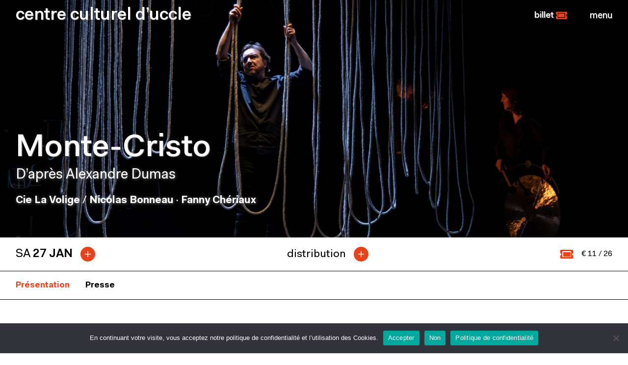

--- FILE ---
content_type: text/html; charset=UTF-8
request_url: https://www.ccu.be/projects/monte-cristo-2023-24/
body_size: 22346
content:
<!-- SINGLE PROJECTS
-->
<!DOCTYPE html>
<html lang="fr-FR">
<head>
<meta charset="UTF-8">
<meta http-equiv="X-UA-Compatible" content="IE=edge">
<meta name="viewport" content="width=device-width, initial-scale=1.0, maximum-scale=1, minimum-scale=1">
<meta name="apple-mobile-web-app-capable" content="yes"/>
<meta name="mobile-web-app-capable" content="yes">
<meta name="apple-mobile-web-app-capable" content="yes">
<meta name="apple-mobile-web-app-title" content="ccu - Centre Culturel et Artistique d’Uccle">
<link href="https://www.ccu.be/wp-content/themes/understrap-child/css/bootstrap-modal-carousel.min.css" rel="stylesheet">
<link rel="profile" href="http://gmpg.org/xfn/11">
<link rel="pingback" href="https://www.ccu.be/xmlrpc.php">
<meta name='robots' content='index, follow, max-image-preview:large, max-snippet:-1, max-video-preview:-1'/>
<style>img:is([sizes="auto" i], [sizes^="auto," i]){contain-intrinsic-size:3000px 1500px}</style>
<title>Monte-Cristo - 2023/24 - ccu</title>
<link rel="canonical" href="https://www.ccu.be/projects/monte-cristo-2023-24/"/>
<meta property="og:locale" content="fr_FR"/>
<meta property="og:type" content="article"/>
<meta property="og:title" content="Monte-Cristo - 2023/24 - ccu"/>
<meta property="og:description" content="[...]Lire la suite… from Monte-Cristo &#8211; 2023/24"/>
<meta property="og:url" content="https://www.ccu.be/projects/monte-cristo-2023-24/"/>
<meta property="og:site_name" content="ccu"/>
<meta property="article:modified_time" content="2024-01-25T14:29:18+00:00"/>
<meta name="twitter:card" content="summary_large_image"/>
<script type="application/ld+json" class="yoast-schema-graph">{"@context":"https://schema.org","@graph":[{"@type":"WebPage","@id":"https://www.ccu.be/projects/monte-cristo-2023-24/","url":"https://www.ccu.be/projects/monte-cristo-2023-24/","name":"Monte-Cristo - 2023/24 - ccu","isPartOf":{"@id":"https://www.ccu.be/#website"},"datePublished":"2023-05-16T09:02:21+00:00","dateModified":"2024-01-25T14:29:18+00:00","breadcrumb":{"@id":"https://www.ccu.be/projects/monte-cristo-2023-24/#breadcrumb"},"inLanguage":"fr-FR","potentialAction":[{"@type":"ReadAction","target":["https://www.ccu.be/projects/monte-cristo-2023-24/"]}]},{"@type":"BreadcrumbList","@id":"https://www.ccu.be/projects/monte-cristo-2023-24/#breadcrumb","itemListElement":[{"@type":"ListItem","position":1,"name":"Accueil","item":"https://www.ccu.be/"},{"@type":"ListItem","position":2,"name":"Événements","item":"https://www.ccu.be/projects/"},{"@type":"ListItem","position":3,"name":"Monte-Cristo &#8211; 2023/24"}]},{"@type":"WebSite","@id":"https://www.ccu.be/#website","url":"https://www.ccu.be/","name":"ccu","description":"Centre Culturel et Artistique d’Uccle","potentialAction":[{"@type":"SearchAction","target":{"@type":"EntryPoint","urlTemplate":"https://www.ccu.be/?s={search_term_string}"},"query-input":{"@type":"PropertyValueSpecification","valueRequired":true,"valueName":"search_term_string"}}],"inLanguage":"fr-FR"}]}</script>
<link rel='dns-prefetch' href='//cdnjs.cloudflare.com'/>
<link rel='dns-prefetch' href='//pro.fontawesome.com'/>
<link rel="alternate" type="application/rss+xml" title="ccu &raquo; Flux" href="https://www.ccu.be/feed/"/>
<link rel="alternate" type="application/rss+xml" title="ccu &raquo; Flux des commentaires" href="https://www.ccu.be/comments/feed/"/>
<link rel="alternate" type="application/rss+xml" title="ccu &raquo; Monte-Cristo &#8211; 2023/24 Flux des commentaires" href="https://www.ccu.be/projects/monte-cristo-2023-24/feed/"/>
<script src="//www.googletagmanager.com/gtag/js?id=G-JE47Y0S8MR" data-cfasync="false" data-wpfc-render="false" async></script>
<script data-cfasync="false" data-wpfc-render="false">var em_version='8.11.1';
var em_track_user=true;
var em_no_track_reason='';
var ExactMetricsDefaultLocations={"page_location":"https:\/\/www.ccu.be\/projects\/monte-cristo-2023-24\/"};
if(typeof ExactMetricsPrivacyGuardFilter==='function'){
var ExactMetricsLocations=(typeof ExactMetricsExcludeQuery==='object') ? ExactMetricsPrivacyGuardFilter(ExactMetricsExcludeQuery):ExactMetricsPrivacyGuardFilter(ExactMetricsDefaultLocations);
}else{
var ExactMetricsLocations=(typeof ExactMetricsExcludeQuery==='object') ? ExactMetricsExcludeQuery:ExactMetricsDefaultLocations;
}
var disableStrs=[
'ga-disable-G-JE47Y0S8MR',
];
function __gtagTrackerIsOptedOut(){
for (var index=0; index < disableStrs.length; index++){
if(document.cookie.indexOf(disableStrs[index] + '=true') > -1){
return true;
}}
return false;
}
if(__gtagTrackerIsOptedOut()){
for (var index=0; index < disableStrs.length; index++){
window[disableStrs[index]]=true;
}}
function __gtagTrackerOptout(){
for (var index=0; index < disableStrs.length; index++){
document.cookie=disableStrs[index] + '=true; expires=Thu, 31 Dec 2099 23:59:59 UTC; path=/';
window[disableStrs[index]]=true;
}}
if('undefined'===typeof gaOptout){
function gaOptout(){
__gtagTrackerOptout();
}}
window.dataLayer=window.dataLayer||[];
window.ExactMetricsDualTracker={
helpers: {},
trackers: {},
};
if(em_track_user){
function __gtagDataLayer(){
dataLayer.push(arguments);
}
function __gtagTracker(type, name, parameters){
if(!parameters){
parameters={};}
if(parameters.send_to){
__gtagDataLayer.apply(null, arguments);
return;
}
if(type==='event'){
parameters.send_to=exactmetrics_frontend.v4_id;
var hookName=name;
if(typeof parameters['event_category']!=='undefined'){
hookName=parameters['event_category'] + ':' + name;
}
if(typeof ExactMetricsDualTracker.trackers[hookName]!=='undefined'){
ExactMetricsDualTracker.trackers[hookName](parameters);
}else{
__gtagDataLayer('event', name, parameters);
}}else{
__gtagDataLayer.apply(null, arguments);
}}
__gtagTracker('js', new Date());
__gtagTracker('set', {
'developer_id.dNDMyYj': true,
});
if(ExactMetricsLocations.page_location){
__gtagTracker('set', ExactMetricsLocations);
}
__gtagTracker('config', 'G-JE47Y0S8MR', {"forceSSL":"true","link_attribution":"true"});
window.gtag=__gtagTracker;										(function (){
var noopfn=function (){
return null;
};
var newtracker=function (){
return new Tracker();
};
var Tracker=function (){
return null;
};
var p=Tracker.prototype;
p.get=noopfn;
p.set=noopfn;
p.send=function (){
var args=Array.prototype.slice.call(arguments);
args.unshift('send');
__gaTracker.apply(null, args);
};
var __gaTracker=function (){
var len=arguments.length;
if(len===0){
return;
}
var f=arguments[len - 1];
if(typeof f!=='object'||f===null||typeof f.hitCallback!=='function'){
if('send'===arguments[0]){
var hitConverted, hitObject=false, action;
if('event'===arguments[1]){
if('undefined'!==typeof arguments[3]){
hitObject={
'eventAction': arguments[3],
'eventCategory': arguments[2],
'eventLabel': arguments[4],
'value': arguments[5] ? arguments[5]:1,
}}
}
if('pageview'===arguments[1]){
if('undefined'!==typeof arguments[2]){
hitObject={
'eventAction': 'page_view',
'page_path': arguments[2],
}}
}
if(typeof arguments[2]==='object'){
hitObject=arguments[2];
}
if(typeof arguments[5]==='object'){
Object.assign(hitObject, arguments[5]);
}
if('undefined'!==typeof arguments[1].hitType){
hitObject=arguments[1];
if('pageview'===hitObject.hitType){
hitObject.eventAction='page_view';
}}
if(hitObject){
action='timing'===arguments[1].hitType ? 'timing_complete':hitObject.eventAction;
hitConverted=mapArgs(hitObject);
__gtagTracker('event', action, hitConverted);
}}
return;
}
function mapArgs(args){
var arg, hit={};
var gaMap={
'eventCategory': 'event_category',
'eventAction': 'event_action',
'eventLabel': 'event_label',
'eventValue': 'event_value',
'nonInteraction': 'non_interaction',
'timingCategory': 'event_category',
'timingVar': 'name',
'timingValue': 'value',
'timingLabel': 'event_label',
'page': 'page_path',
'location': 'page_location',
'title': 'page_title',
'referrer':'page_referrer',
};
for (arg in args){
if(!(!args.hasOwnProperty(arg)||!gaMap.hasOwnProperty(arg))){
hit[gaMap[arg]]=args[arg];
}else{
hit[arg]=args[arg];
}}
return hit;
}
try {
f.hitCallback();
} catch (ex){
}};
__gaTracker.create=newtracker;
__gaTracker.getByName=newtracker;
__gaTracker.getAll=function (){
return [];
};
__gaTracker.remove=noopfn;
__gaTracker.loaded=true;
window['__gaTracker']=__gaTracker;
})();
}else{
console.log("");
(function (){
function __gtagTracker(){
return null;
}
window['__gtagTracker']=__gtagTracker;
window['gtag']=__gtagTracker;
})();
}</script>
<link rel="stylesheet" type="text/css" href="//www.ccu.be/wp-content/cache/wpfc-minified/eixleiz1/ho186.css" media="all"/>
<style id='classic-theme-styles-inline-css'>.wp-block-button__link{color:#fff;background-color:#32373c;border-radius:9999px;box-shadow:none;text-decoration:none;padding:calc(.667em + 2px) calc(1.333em + 2px);font-size:1.125em}.wp-block-file__button{background:#32373c;color:#fff;text-decoration:none}</style>
<style id='font-awesome-svg-styles-default-inline-css'>.svg-inline--fa{display:inline-block;height:1em;overflow:visible;vertical-align:-.125em;}</style>
<style>.svg-inline--fa,svg:not(:root).svg-inline--fa{overflow:visible}.svg-inline--fa{display:inline-block;font-size:inherit;height:1em;vertical-align:-.125em}.svg-inline--fa.fa-lg{vertical-align:-.225em}.svg-inline--fa.fa-w-1{width:.0625em}.svg-inline--fa.fa-w-2{width:.125em}.svg-inline--fa.fa-w-3{width:.1875em}.svg-inline--fa.fa-w-4{width:.25em}.svg-inline--fa.fa-w-5{width:.3125em}.svg-inline--fa.fa-w-6{width:.375em}.svg-inline--fa.fa-w-7{width:.4375em}.svg-inline--fa.fa-w-8{width:.5em}.svg-inline--fa.fa-w-9{width:.5625em}.svg-inline--fa.fa-w-10{width:.625em}.svg-inline--fa.fa-w-11{width:.6875em}.svg-inline--fa.fa-w-12{width:.75em}.svg-inline--fa.fa-w-13{width:.8125em}.svg-inline--fa.fa-w-14{width:.875em}.svg-inline--fa.fa-w-15{width:.9375em}.svg-inline--fa.fa-w-16{width:1em}.svg-inline--fa.fa-w-17{width:1.0625em}.svg-inline--fa.fa-w-18{width:1.125em}.svg-inline--fa.fa-w-19{width:1.1875em}.svg-inline--fa.fa-w-20{width:1.25em}.svg-inline--fa.fa-pull-left{margin-right:.3em;width:auto}.svg-inline--fa.fa-pull-right{margin-left:.3em;width:auto}.svg-inline--fa.fa-border{height:1.5em}.svg-inline--fa.fa-li{width:2em}.svg-inline--fa.fa-fw{width:1.25em}.fa-layers svg.svg-inline--fa{bottom:0;left:0;margin:auto;position:absolute;right:0;top:0}.fa-layers{display:inline-block;height:1em;position:relative;text-align:center;vertical-align:-.125em;width:1em}.fa-layers svg.svg-inline--fa{-webkit-transform-origin:center center;transform-origin:center center}.fa-layers-counter,.fa-layers-text{display:inline-block;position:absolute;text-align:center}.fa-layers-text{left:50%;top:50%;-webkit-transform:translate(-50%,-50%);transform:translate(-50%,-50%);-webkit-transform-origin:center center;transform-origin:center center}.fa-layers-counter{background-color:#ff253a;border-radius:1em;-webkit-box-sizing:border-box;box-sizing:border-box;color:#fff;height:1.5em;line-height:1;max-width:5em;min-width:1.5em;overflow:hidden;padding:.25em;right:0;text-overflow:ellipsis;top:0;-webkit-transform:scale(.25);transform:scale(.25);-webkit-transform-origin:top right;transform-origin:top right}.fa-layers-bottom-right{bottom:0;right:0;top:auto;-webkit-transform:scale(.25);transform:scale(.25);-webkit-transform-origin:bottom right;transform-origin:bottom right}.fa-layers-bottom-left{bottom:0;left:0;right:auto;top:auto;-webkit-transform:scale(.25);transform:scale(.25);-webkit-transform-origin:bottom left;transform-origin:bottom left}.fa-layers-top-right{right:0;top:0;-webkit-transform:scale(.25);transform:scale(.25);-webkit-transform-origin:top right;transform-origin:top right}.fa-layers-top-left{left:0;right:auto;top:0;-webkit-transform:scale(.25);transform:scale(.25);-webkit-transform-origin:top left;transform-origin:top left}.fa-lg{font-size:1.33333em;line-height:.75em;vertical-align:-.0667em}.fa-xs{font-size:.75em}.fa-sm{font-size:.875em}.fa-1x{font-size:1em}.fa-2x{font-size:2em}.fa-3x{font-size:3em}.fa-4x{font-size:4em}.fa-5x{font-size:5em}.fa-6x{font-size:6em}.fa-7x{font-size:7em}.fa-8x{font-size:8em}.fa-9x{font-size:9em}.fa-10x{font-size:10em}.fa-fw{text-align:center;width:1.25em}.fa-ul{list-style-type:none;margin-left:2.5em;padding-left:0}.fa-ul>li{position:relative}.fa-li{left:-2em;position:absolute;text-align:center;width:2em;line-height:inherit}.fa-border{border:.08em solid #eee;border-radius:.1em;padding:.2em .25em .15em}.fa-pull-left{float:left}.fa-pull-right{float:right}.fa.fa-pull-left,.fab.fa-pull-left,.fal.fa-pull-left,.far.fa-pull-left,.fas.fa-pull-left{margin-right:.3em}.fa.fa-pull-right,.fab.fa-pull-right,.fal.fa-pull-right,.far.fa-pull-right,.fas.fa-pull-right{margin-left:.3em}.fa-spin{-webkit-animation:fa-spin 2s linear infinite;animation:fa-spin 2s linear infinite}.fa-pulse{-webkit-animation:fa-spin 1s steps(8) infinite;animation:fa-spin 1s steps(8) infinite}@-webkit-keyframes fa-spin{0%{-webkit-transform:rotate(0deg);transform:rotate(0deg)}to{-webkit-transform:rotate(1turn);transform:rotate(1turn)}}@keyframes fa-spin{0%{-webkit-transform:rotate(0deg);transform:rotate(0deg)}to{-webkit-transform:rotate(1turn);transform:rotate(1turn)}}.fa-rotate-90{-ms-filter:"progid:DXImageTransform.Microsoft.BasicImage(rotation=1)";-webkit-transform:rotate(90deg);transform:rotate(90deg)}.fa-rotate-180{-ms-filter:"progid:DXImageTransform.Microsoft.BasicImage(rotation=2)";-webkit-transform:rotate(180deg);transform:rotate(180deg)}.fa-rotate-270{-ms-filter:"progid:DXImageTransform.Microsoft.BasicImage(rotation=3)";-webkit-transform:rotate(270deg);transform:rotate(270deg)}.fa-flip-horizontal{-ms-filter:"progid:DXImageTransform.Microsoft.BasicImage(rotation=0, mirror=1)";-webkit-transform:scaleX(-1);transform:scaleX(-1)}.fa-flip-vertical{-webkit-transform:scaleY(-1);transform:scaleY(-1)}.fa-flip-both,.fa-flip-horizontal.fa-flip-vertical,.fa-flip-vertical{-ms-filter:"progid:DXImageTransform.Microsoft.BasicImage(rotation=2, mirror=1)"}.fa-flip-both,.fa-flip-horizontal.fa-flip-vertical{-webkit-transform:scale(-1);transform:scale(-1)}:root .fa-flip-both,:root .fa-flip-horizontal,:root .fa-flip-vertical,:root .fa-rotate-90,:root .fa-rotate-180,:root .fa-rotate-270{-webkit-filter:none;filter:none}.fa-stack{display:inline-block;height:2em;position:relative;width:2.5em}.fa-stack-1x,.fa-stack-2x{bottom:0;left:0;margin:auto;position:absolute;right:0;top:0}.svg-inline--fa.fa-stack-1x{height:1em;width:1.25em}.svg-inline--fa.fa-stack-2x{height:2em;width:2.5em}.fa-inverse{color:#fff}.sr-only{border:0;clip:rect(0,0,0,0);height:1px;margin:-1px;overflow:hidden;padding:0;position:absolute;width:1px}.sr-only-focusable:active,.sr-only-focusable:focus{clip:auto;height:auto;margin:0;overflow:visible;position:static;width:auto}.svg-inline--fa .fa-primary{fill:var(--fa-primary-color,currentColor);opacity:1;opacity:var(--fa-primary-opacity,1)}.svg-inline--fa .fa-secondary{fill:var(--fa-secondary-color,currentColor)}.svg-inline--fa .fa-secondary,.svg-inline--fa.fa-swap-opacity .fa-primary{opacity:.4;opacity:var(--fa-secondary-opacity,.4)}.svg-inline--fa.fa-swap-opacity .fa-secondary{opacity:1;opacity:var(--fa-primary-opacity,1)}.svg-inline--fa mask .fa-primary,.svg-inline--fa mask .fa-secondary{fill:#000}.fad.fa-inverse{color:#fff}</style>
<style id='font-awesome-svg-styles-inline-css'>.wp-block-font-awesome-icon svg::before, .wp-rich-text-font-awesome-icon svg::before{content:unset;}</style>
<style id='global-styles-inline-css'>:root{--wp--preset--aspect-ratio--square:1;--wp--preset--aspect-ratio--4-3:4/3;--wp--preset--aspect-ratio--3-4:3/4;--wp--preset--aspect-ratio--3-2:3/2;--wp--preset--aspect-ratio--2-3:2/3;--wp--preset--aspect-ratio--16-9:16/9;--wp--preset--aspect-ratio--9-16:9/16;--wp--preset--color--black:#000000;--wp--preset--color--cyan-bluish-gray:#abb8c3;--wp--preset--color--white:#fff;--wp--preset--color--pale-pink:#f78da7;--wp--preset--color--vivid-red:#cf2e2e;--wp--preset--color--luminous-vivid-orange:#ff6900;--wp--preset--color--luminous-vivid-amber:#fcb900;--wp--preset--color--light-green-cyan:#7bdcb5;--wp--preset--color--vivid-green-cyan:#00d084;--wp--preset--color--pale-cyan-blue:#8ed1fc;--wp--preset--color--vivid-cyan-blue:#0693e3;--wp--preset--color--vivid-purple:#9b51e0;--wp--preset--color--blue:#0d6efd;--wp--preset--color--indigo:#6610f2;--wp--preset--color--purple:#5533ff;--wp--preset--color--pink:#d63384;--wp--preset--color--red:#dc3545;--wp--preset--color--orange:#fd7e14;--wp--preset--color--yellow:#ffc107;--wp--preset--color--green:#198754;--wp--preset--color--teal:#20c997;--wp--preset--color--cyan:#0dcaf0;--wp--preset--color--gray:#6c757d;--wp--preset--color--gray-dark:#343a40;--wp--preset--gradient--vivid-cyan-blue-to-vivid-purple:linear-gradient(135deg,rgba(6,147,227,1) 0%,rgb(155,81,224) 100%);--wp--preset--gradient--light-green-cyan-to-vivid-green-cyan:linear-gradient(135deg,rgb(122,220,180) 0%,rgb(0,208,130) 100%);--wp--preset--gradient--luminous-vivid-amber-to-luminous-vivid-orange:linear-gradient(135deg,rgba(252,185,0,1) 0%,rgba(255,105,0,1) 100%);--wp--preset--gradient--luminous-vivid-orange-to-vivid-red:linear-gradient(135deg,rgba(255,105,0,1) 0%,rgb(207,46,46) 100%);--wp--preset--gradient--very-light-gray-to-cyan-bluish-gray:linear-gradient(135deg,rgb(238,238,238) 0%,rgb(169,184,195) 100%);--wp--preset--gradient--cool-to-warm-spectrum:linear-gradient(135deg,rgb(74,234,220) 0%,rgb(151,120,209) 20%,rgb(207,42,186) 40%,rgb(238,44,130) 60%,rgb(251,105,98) 80%,rgb(254,248,76) 100%);--wp--preset--gradient--blush-light-purple:linear-gradient(135deg,rgb(255,206,236) 0%,rgb(152,150,240) 100%);--wp--preset--gradient--blush-bordeaux:linear-gradient(135deg,rgb(254,205,165) 0%,rgb(254,45,45) 50%,rgb(107,0,62) 100%);--wp--preset--gradient--luminous-dusk:linear-gradient(135deg,rgb(255,203,112) 0%,rgb(199,81,192) 50%,rgb(65,88,208) 100%);--wp--preset--gradient--pale-ocean:linear-gradient(135deg,rgb(255,245,203) 0%,rgb(182,227,212) 50%,rgb(51,167,181) 100%);--wp--preset--gradient--electric-grass:linear-gradient(135deg,rgb(202,248,128) 0%,rgb(113,206,126) 100%);--wp--preset--gradient--midnight:linear-gradient(135deg,rgb(2,3,129) 0%,rgb(40,116,252) 100%);--wp--preset--font-size--small:13px;--wp--preset--font-size--medium:20px;--wp--preset--font-size--large:36px;--wp--preset--font-size--x-large:42px;--wp--preset--spacing--20:0.44rem;--wp--preset--spacing--30:0.67rem;--wp--preset--spacing--40:1rem;--wp--preset--spacing--50:1.5rem;--wp--preset--spacing--60:2.25rem;--wp--preset--spacing--70:3.38rem;--wp--preset--spacing--80:5.06rem;--wp--preset--shadow--natural:6px 6px 9px rgba(0, 0, 0, 0.2);--wp--preset--shadow--deep:12px 12px 50px rgba(0, 0, 0, 0.4);--wp--preset--shadow--sharp:6px 6px 0px rgba(0, 0, 0, 0.2);--wp--preset--shadow--outlined:6px 6px 0px -3px rgba(255, 255, 255, 1), 6px 6px rgba(0, 0, 0, 1);--wp--preset--shadow--crisp:6px 6px 0px rgba(0, 0, 0, 1);}:where(.is-layout-flex){gap:0.5em;}:where(.is-layout-grid){gap:0.5em;}body .is-layout-flex{display:flex;}.is-layout-flex{flex-wrap:wrap;align-items:center;}.is-layout-flex > :is(*, div){margin:0;}body .is-layout-grid{display:grid;}.is-layout-grid > :is(*, div){margin:0;}:where(.wp-block-columns.is-layout-flex){gap:2em;}:where(.wp-block-columns.is-layout-grid){gap:2em;}:where(.wp-block-post-template.is-layout-flex){gap:1.25em;}:where(.wp-block-post-template.is-layout-grid){gap:1.25em;}.has-black-color{color:var(--wp--preset--color--black) !important;}.has-cyan-bluish-gray-color{color:var(--wp--preset--color--cyan-bluish-gray) !important;}.has-white-color{color:var(--wp--preset--color--white) !important;}.has-pale-pink-color{color:var(--wp--preset--color--pale-pink) !important;}.has-vivid-red-color{color:var(--wp--preset--color--vivid-red) !important;}.has-luminous-vivid-orange-color{color:var(--wp--preset--color--luminous-vivid-orange) !important;}.has-luminous-vivid-amber-color{color:var(--wp--preset--color--luminous-vivid-amber) !important;}.has-light-green-cyan-color{color:var(--wp--preset--color--light-green-cyan) !important;}.has-vivid-green-cyan-color{color:var(--wp--preset--color--vivid-green-cyan) !important;}.has-pale-cyan-blue-color{color:var(--wp--preset--color--pale-cyan-blue) !important;}.has-vivid-cyan-blue-color{color:var(--wp--preset--color--vivid-cyan-blue) !important;}.has-vivid-purple-color{color:var(--wp--preset--color--vivid-purple) !important;}.has-black-background-color{background-color:var(--wp--preset--color--black) !important;}.has-cyan-bluish-gray-background-color{background-color:var(--wp--preset--color--cyan-bluish-gray) !important;}.has-white-background-color{background-color:var(--wp--preset--color--white) !important;}.has-pale-pink-background-color{background-color:var(--wp--preset--color--pale-pink) !important;}.has-vivid-red-background-color{background-color:var(--wp--preset--color--vivid-red) !important;}.has-luminous-vivid-orange-background-color{background-color:var(--wp--preset--color--luminous-vivid-orange) !important;}.has-luminous-vivid-amber-background-color{background-color:var(--wp--preset--color--luminous-vivid-amber) !important;}.has-light-green-cyan-background-color{background-color:var(--wp--preset--color--light-green-cyan) !important;}.has-vivid-green-cyan-background-color{background-color:var(--wp--preset--color--vivid-green-cyan) !important;}.has-pale-cyan-blue-background-color{background-color:var(--wp--preset--color--pale-cyan-blue) !important;}.has-vivid-cyan-blue-background-color{background-color:var(--wp--preset--color--vivid-cyan-blue) !important;}.has-vivid-purple-background-color{background-color:var(--wp--preset--color--vivid-purple) !important;}.has-black-border-color{border-color:var(--wp--preset--color--black) !important;}.has-cyan-bluish-gray-border-color{border-color:var(--wp--preset--color--cyan-bluish-gray) !important;}.has-white-border-color{border-color:var(--wp--preset--color--white) !important;}.has-pale-pink-border-color{border-color:var(--wp--preset--color--pale-pink) !important;}.has-vivid-red-border-color{border-color:var(--wp--preset--color--vivid-red) !important;}.has-luminous-vivid-orange-border-color{border-color:var(--wp--preset--color--luminous-vivid-orange) !important;}.has-luminous-vivid-amber-border-color{border-color:var(--wp--preset--color--luminous-vivid-amber) !important;}.has-light-green-cyan-border-color{border-color:var(--wp--preset--color--light-green-cyan) !important;}.has-vivid-green-cyan-border-color{border-color:var(--wp--preset--color--vivid-green-cyan) !important;}.has-pale-cyan-blue-border-color{border-color:var(--wp--preset--color--pale-cyan-blue) !important;}.has-vivid-cyan-blue-border-color{border-color:var(--wp--preset--color--vivid-cyan-blue) !important;}.has-vivid-purple-border-color{border-color:var(--wp--preset--color--vivid-purple) !important;}.has-vivid-cyan-blue-to-vivid-purple-gradient-background{background:var(--wp--preset--gradient--vivid-cyan-blue-to-vivid-purple) !important;}.has-light-green-cyan-to-vivid-green-cyan-gradient-background{background:var(--wp--preset--gradient--light-green-cyan-to-vivid-green-cyan) !important;}.has-luminous-vivid-amber-to-luminous-vivid-orange-gradient-background{background:var(--wp--preset--gradient--luminous-vivid-amber-to-luminous-vivid-orange) !important;}.has-luminous-vivid-orange-to-vivid-red-gradient-background{background:var(--wp--preset--gradient--luminous-vivid-orange-to-vivid-red) !important;}.has-very-light-gray-to-cyan-bluish-gray-gradient-background{background:var(--wp--preset--gradient--very-light-gray-to-cyan-bluish-gray) !important;}.has-cool-to-warm-spectrum-gradient-background{background:var(--wp--preset--gradient--cool-to-warm-spectrum) !important;}.has-blush-light-purple-gradient-background{background:var(--wp--preset--gradient--blush-light-purple) !important;}.has-blush-bordeaux-gradient-background{background:var(--wp--preset--gradient--blush-bordeaux) !important;}.has-luminous-dusk-gradient-background{background:var(--wp--preset--gradient--luminous-dusk) !important;}.has-pale-ocean-gradient-background{background:var(--wp--preset--gradient--pale-ocean) !important;}.has-electric-grass-gradient-background{background:var(--wp--preset--gradient--electric-grass) !important;}.has-midnight-gradient-background{background:var(--wp--preset--gradient--midnight) !important;}.has-small-font-size{font-size:var(--wp--preset--font-size--small) !important;}.has-medium-font-size{font-size:var(--wp--preset--font-size--medium) !important;}.has-large-font-size{font-size:var(--wp--preset--font-size--large) !important;}.has-x-large-font-size{font-size:var(--wp--preset--font-size--x-large) !important;}:where(.wp-block-post-template.is-layout-flex){gap:1.25em;}:where(.wp-block-post-template.is-layout-grid){gap:1.25em;}:where(.wp-block-columns.is-layout-flex){gap:2em;}:where(.wp-block-columns.is-layout-grid){gap:2em;}:root :where(.wp-block-pullquote){font-size:1.5em;line-height:1.6;}</style>
<link rel="stylesheet" type="text/css" href="//www.ccu.be/wp-content/cache/wpfc-minified/l8fr4bve/ho185.css" media="all"/>
<link rel='stylesheet' id='child-understrap-styles-css' href='https://www.ccu.be/wp-content/themes/understrap-child/css/child-theme.css?ver=1.01' media='all'/>
<link rel='stylesheet' id='font-awesome-default-css' href='https://www.ccu.be/wp-content/themes/understrap-child/css/font-awesome/fontawesome-all.min.css?ver=5.0.13' media='all'/>
<link rel='stylesheet' id='owlcarousel-css-min-css' href='https://www.ccu.be/wp-content/themes/understrap-child/css/owl-carousel/owl.carousel.min.css?ver=1.01' media='all'/>
<link rel='stylesheet' id='owlcarousel-css-default-css' href='https://www.ccu.be/wp-content/themes/understrap-child/css/owl-carousel/owl.theme.default.min.css?ver=1.01' media='all'/>
<link rel='stylesheet' id='fine-uploader-css-default-css' href='https://www.ccu.be/wp-content/themes/understrap-child/css/fine-uploader/fine-uploader-new.css?ver=1.01' media='all'/>
<link rel='stylesheet' id='ekko-lightbox-style-css' href='https://cdnjs.cloudflare.com/ajax/libs/ekko-lightbox/5.3.0/ekko-lightbox.css?ver=6.8.3' media='all'/>
<link rel='stylesheet' id='slick.css-css' href='https://www.ccu.be/wp-content/themes/understrap-child/slick/slick.css?ver=6.8.3' media='all'/>
<link rel='stylesheet' id='slick-theme.css-css' href='https://www.ccu.be/wp-content/themes/understrap-child/slick/slick-theme.css?ver=6.8.3' media='all'/>
<link rel='stylesheet' id='project-style-css' href='https://www.ccu.be/wp-content/themes/understrap-child/css/theme/pages/project.css?ver=6.8.3' media='all'/>
<link rel='stylesheet' id='font-awesome-official-css' href='https://pro.fontawesome.com/releases/v5.15.4/css/all.css' media='all' integrity="sha384-rqn26AG5Pj86AF4SO72RK5fyefcQ/x32DNQfChxWvbXIyXFePlEktwD18fEz+kQU" crossorigin="anonymous"/>
<link rel="stylesheet" type="text/css" href="//www.ccu.be/wp-content/cache/wpfc-minified/8azkrokj/ho185.css" media="all"/>
<script data-cfasync="false" data-wpfc-render="false" id='exactmetrics-frontend-script-js-extra'>var exactmetrics_frontend={"js_events_tracking":"true","download_extensions":"doc,pdf,ppt,zip,xls,docx,pptx,xlsx","inbound_paths":"[{\"path\":\"\\\/go\\\/\",\"label\":\"affiliate\"},{\"path\":\"\\\/recommend\\\/\",\"label\":\"affiliate\"}]","home_url":"https:\/\/www.ccu.be","hash_tracking":"false","v4_id":"G-JE47Y0S8MR"};</script>
<link rel="https://api.w.org/" href="https://www.ccu.be/wp-json/"/><link rel='shortlink' href='https://www.ccu.be/?p=13091'/>
<link rel="alternate" title="oEmbed (JSON)" type="application/json+oembed" href="https://www.ccu.be/wp-json/oembed/1.0/embed?url=https%3A%2F%2Fwww.ccu.be%2Fprojects%2Fmonte-cristo-2023-24%2F"/>
<link rel="alternate" title="oEmbed (XML)" type="text/xml+oembed" href="https://www.ccu.be/wp-json/oembed/1.0/embed?url=https%3A%2F%2Fwww.ccu.be%2Fprojects%2Fmonte-cristo-2023-24%2F&#038;format=xml"/>
<meta name="generator" content="Redux 4.5.10"/><link rel="preload" as="font" href="https://www.ccu.be/wp-content/themes/understrap-child/fonts/FaktPro/FaktPro-Blond.woff" type="font/woff" crossorigin="anonymous"><link rel="preload" as="font" href="https://www.ccu.be/wp-content/themes/understrap-child/fonts/FaktPro/FaktPro-BlondItalic.woff" type="font/woff" crossorigin="anonymous"><link rel="preload" as="font" href="https://www.ccu.be/wp-content/themes/understrap-child/fonts/FaktPro/FaktPro-Normal" type="font/woff" crossorigin="anonymous"><link rel="preload" as="font" href="https://www.ccu.be/wp-content/themes/understrap-child/fonts/FaktPro/FaktPro-NormalItalic.woff" type="font/woff" crossorigin="anonymous"><link rel="preload" as="font" href="https://www.ccu.be/wp-content/themes/understrap-child/fonts/FaktPro/FaktPro-Medium.woff" type="font/woff" crossorigin="anonymous"><link rel="preload" as="font" href="https://www.ccu.be/wp-content/themes/understrap-child/fonts/FaktPro/FaktPro-MediumItalic.woff" type="font/woff" crossorigin="anonymous"<link rel="preload" as="font" href="https://www.ccu.be/wp-content/themes/understrap-child/fonts/FaktPro/FaktPro-SemiBold.woff" type="font/woff" crossorigin="anonymous"><link rel="preload" as="font" href="https://www.ccu.be/wp-content/themes/understrap-child/fonts/FaktPro/FaktPro-SemiBoldItalic.woff" type="font/woff" crossorigin="anonymous"><link rel="preload" as="font" href="https://www.ccu.be/wp-content/themes/understrap-child/fonts/FaktPro/FaktPro-Bold.woff" type="font/woff" crossorigin="anonymous"><link rel="pingback" href="https://www.ccu.be/xmlrpc.php">
<meta name="mobile-web-app-capable" content="yes">
<meta name="apple-mobile-web-app-capable" content="yes">
<meta name="apple-mobile-web-app-title" content="ccu - Centre Culturel et Artistique d’Uccle">
<meta name="generator" content="Elementor 3.34.2; features: additional_custom_breakpoints; settings: css_print_method-external, google_font-enabled, font_display-auto">
<style>.recentcomments a{display:inline !important;padding:0 !important;margin:0 !important;}</style>			<style>.e-con.e-parent:nth-of-type(n+4):not(.e-lazyloaded):not(.e-no-lazyload),
.e-con.e-parent:nth-of-type(n+4):not(.e-lazyloaded):not(.e-no-lazyload) *{background-image:none !important;}
@media screen and (max-height: 1024px) {
.e-con.e-parent:nth-of-type(n+3):not(.e-lazyloaded):not(.e-no-lazyload),
.e-con.e-parent:nth-of-type(n+3):not(.e-lazyloaded):not(.e-no-lazyload) *{background-image:none !important;}
}
@media screen and (max-height: 640px) {
.e-con.e-parent:nth-of-type(n+2):not(.e-lazyloaded):not(.e-no-lazyload),
.e-con.e-parent:nth-of-type(n+2):not(.e-lazyloaded):not(.e-no-lazyload) *{background-image:none !important;}
}</style>
<link rel="icon" href="https://www.ccu.be/wp-content/uploads/2023/05/cropped-favicon_2023-32x32.png" sizes="32x32"/>
<link rel="icon" href="https://www.ccu.be/wp-content/uploads/2023/05/cropped-favicon_2023-192x192.png" sizes="192x192"/>
<link rel="apple-touch-icon" href="https://www.ccu.be/wp-content/uploads/2023/05/cropped-favicon_2023-180x180.png"/>
<meta name="msapplication-TileImage" content="https://www.ccu.be/wp-content/uploads/2023/05/cropped-favicon_2023-270x270.png"/>
<script data-wpfc-render="false">var Wpfcll={s:[],osl:0,scroll:false,i:function(){Wpfcll.ss();window.addEventListener('load',function(){let observer=new MutationObserver(mutationRecords=>{Wpfcll.osl=Wpfcll.s.length;Wpfcll.ss();if(Wpfcll.s.length > Wpfcll.osl){Wpfcll.ls(false);}});observer.observe(document.getElementsByTagName("html")[0],{childList:true,attributes:true,subtree:true,attributeFilter:["src"],attributeOldValue:false,characterDataOldValue:false});Wpfcll.ls(true);});window.addEventListener('scroll',function(){Wpfcll.scroll=true;Wpfcll.ls(false);});window.addEventListener('resize',function(){Wpfcll.scroll=true;Wpfcll.ls(false);});window.addEventListener('click',function(){Wpfcll.scroll=true;Wpfcll.ls(false);});},c:function(e,pageload){var w=document.documentElement.clientHeight || body.clientHeight;var n=0;if(pageload){n=0;}else{n=(w > 800) ? 800:200;n=Wpfcll.scroll ? 800:n;}var er=e.getBoundingClientRect();var t=0;var p=e.parentNode ? e.parentNode:false;if(typeof p.getBoundingClientRect=="undefined"){var pr=false;}else{var pr=p.getBoundingClientRect();}if(er.x==0 && er.y==0){for(var i=0;i < 10;i++){if(p){if(pr.x==0 && pr.y==0){if(p.parentNode){p=p.parentNode;}if(typeof p.getBoundingClientRect=="undefined"){pr=false;}else{pr=p.getBoundingClientRect();}}else{t=pr.top;break;}}};}else{t=er.top;}if(w - t+n > 0){return true;}return false;},r:function(e,pageload){var s=this;var oc,ot;try{oc=e.getAttribute("data-wpfc-original-src");ot=e.getAttribute("data-wpfc-original-srcset");originalsizes=e.getAttribute("data-wpfc-original-sizes");if(s.c(e,pageload)){if(oc || ot){if(e.tagName=="DIV" || e.tagName=="A" || e.tagName=="SPAN"){e.style.backgroundImage="url("+oc+")";e.removeAttribute("data-wpfc-original-src");e.removeAttribute("data-wpfc-original-srcset");e.removeAttribute("onload");}else{if(oc){e.setAttribute('src',oc);}if(ot){e.setAttribute('srcset',ot);}if(originalsizes){e.setAttribute('sizes',originalsizes);}if(e.getAttribute("alt") && e.getAttribute("alt")=="blank"){e.removeAttribute("alt");}e.removeAttribute("data-wpfc-original-src");e.removeAttribute("data-wpfc-original-srcset");e.removeAttribute("data-wpfc-original-sizes");e.removeAttribute("onload");if(e.tagName=="IFRAME"){var y="https://www.youtube.com/embed/";if(navigator.userAgent.match(/\sEdge?\/\d/i)){e.setAttribute('src',e.getAttribute("src").replace(/.+\/templates\/youtube\.html\#/,y));}e.onload=function(){if(typeof window.jQuery !="undefined"){if(jQuery.fn.fitVids){jQuery(e).parent().fitVids({customSelector:"iframe[src]"});}}var s=e.getAttribute("src").match(/templates\/youtube\.html\#(.+)/);if(s){try{var i=e.contentDocument || e.contentWindow;if(i.location.href=="about:blank"){e.setAttribute('src',y+s[1]);}}catch(err){e.setAttribute('src',y+s[1]);}}}}}}else{if(e.tagName=="NOSCRIPT"){if(typeof window.jQuery !="undefined"){if(jQuery(e).attr("data-type")=="wpfc"){e.removeAttribute("data-type");jQuery(e).after(jQuery(e).text());}}}}}}catch(error){console.log(error);console.log("==>",e);}},ss:function(){var i=Array.prototype.slice.call(document.getElementsByTagName("img"));var f=Array.prototype.slice.call(document.getElementsByTagName("iframe"));var d=Array.prototype.slice.call(document.getElementsByTagName("div"));var a=Array.prototype.slice.call(document.getElementsByTagName("a"));var s=Array.prototype.slice.call(document.getElementsByTagName("span"));var n=Array.prototype.slice.call(document.getElementsByTagName("noscript"));this.s=i.concat(f).concat(d).concat(a).concat(s).concat(n);},ls:function(pageload){var s=this;[].forEach.call(s.s,function(e,index){s.r(e,pageload);});}};document.addEventListener('DOMContentLoaded',function(){wpfci();});function wpfci(){Wpfcll.i();}</script>
</head>
<body class="wp-singular projects-template-default single single-projects postid-13091 wp-embed-responsive wp-theme-understrap wp-child-theme-understrap-child with_slider cookies-not-set group-blog understrap-has-sidebar elementor-default elementor-kit-693">
<div id="fb-root"></div><div id="guide-template">
<div class="hfeed site" id="page">
<div id="fb-root"></div><nav id="navbar" class="w-100 navbar navbar-dark flex-row d-flex fixed-top justify-content-center">
<a class="navbar-brand navbrand-text ml-0" rel="home" href="https://www.ccu.be/" title="ccu">centre culturel d’uccle</a>
<div class="navbar-toggler-right navbar-menu mb-0 mr-0 mr-md-3 d-flex align-items-baseline">
<nav class="float-left" id="menu_principal">
<ul class="mr-0 mb-0">
</ul>
</nav>
<div class="actions-btn my-0 box-right-menu d-flex align-items-center" style="float:left;">
<div class="socials_links pull-left pl-1 d-none"> <a href="https://www.facebook.com/centre.culturel.uccle" target="_blank" class="facebook mr-3"> <i class="fab fa-facebook-square"></i> </a> <a href="https://instagram.com/centre.culturel.uccle" target="_blank" class="instagram mr-3"> <i class="fab fa-instagram"></i> </a> <a href="https://twitter.com/" target="_blank" class="twitter mr-3"> <i class="fab fa-twitter"></i> </a> <a href="https://youtube.com/" target="_blank" class="youtube mr-3"> <i class="fab fa-youtube"></i> </a> <a href="https://vimeo.com/" target="_blank" class="vimeo mr-3"> <i class="fab fa-vimeo"></i> </a> <a href="javascript:;" data-toggle="modal" data-target="#ModalFollow" data-dismiss="modal" class="mr-3"><i class="fal fa-newspaper" style="font-size:20px;"></i></a></div><div class="menu_billetterie mr-0"> <a class="btn btn-icon billetterie-nav d-none d-xl-block my-0" href="https://shop.utick.be/?module=CATALOGUE&pos=CCU" role="button" style="float:left;" target="_blank"> <span class="mr-1 text-lowercase d-sm-block d-none">billet</span> <i class="fas fa-ticket-alt mr-0"></i> </a></div><button class="navbar-toggler p-0 my-0 d-flex align-items-center ml-md-5 ml-3 pt-0" data-dismiss="modal" aria-label="Close" type="button" id="sidebarCollapse" aria-controls="collapseNav_open">
<div class="menu_text"> <span id="menu_burger">menu</span></div></button>
<a href="javascript:;" class="p-0 my-0 d-none align-items-center ml-md-5 ml-3 pt-0" data-dismiss="modal" aria-label="Close" aria-controls="collapseNav_close">
<div class="icon-close-primary"></div></a></div></div></div><div class="navbar-collapse pull-right navbarToggler01" id="sidebar">
<ul class="navbar-nav mr-auto mt-lg-0">
<li class="w-100 align-items-center py-2 d-none"> <a class="navbar-brand navbrand-text ml-0 p-0" rel="home" href="https://www.ccu.be/" title="ccu">centre culturel d’uccle</a> <div class="ml-auto d-flex align-items-center"> <div class="menu_billetterie"> <a class="btn btn-icon billetterie-nav d-none d-flex my-0 align-items-center" href="https://shop.utick.be/?module=CATALOGUE&pos=CCU" role="button" target="_blank"> <span class="mr-1 text-lowercase d-sm-block d-none">billet</span> <i class="fas fa-ticket-alt mr-0"></i> </a></div><a href="javascript:;" class="menu_close" data-dismiss="modal" aria-label="Close"> <div class="icon-close-primary"></div></a></div></li>
<li class="nav-link search_nav mb-0 pl-0 pr-0"> <form class="nav-search form-inline search d-flex col-12 px-0" method="get" action="https://www.ccu.be/"> <input type="text" name="s" class="form-control col-9" placeholder="Rechercher" id="s" value=""> <button type="submit" value="Submit" id="submitButton" class="p-0 white pl-0 fal ml-1 fa-search "> </button> </form> <div class="divider-bottom"></div></li>
<div class="row">
<div class="col-12 d-flex flex-wrap"> <li class="nav-item no-menu w-100ww"><a href="/programme/#lasaison" class="nav-link" title=programme>programme</a></li><span class="divider"></span> <li class="nav-item ww"><a href="https://www.ccu.be/des-projets-avec-vous/" class="nav-link" title=projets avec vous>projets avec vous</a></li><span class="divider"></span> <li class="nav-item no-menu w-100"><a href="#" class="nav-link pull-left" title="le centre culturel d’uccle">le centre culturel d’uccle</a><span class="open-sub-menu-js- open-sub-menu-js"></span> <ul class="sub-menu sub-menu-js d-none clearfix"> <li class="nav-item"><a href="https://www.ccu.be/edito/" class="nav-link" title=édito>édito</a></li> <li class="nav-item"><a href="https://www.ccu.be/le-projet/" class="nav-link" title=le projet>le projet</a></li> <li class="nav-item"><a href="https://www.ccu.be/reconnaissance-cc/" class="nav-link" title=Inventer un Centre culturel à Uccle�>Inventer un Centre culturel à Uccle </a></li> <li class="nav-item"><a href="https://www.ccu.be/lequipe/" class="nav-link" title=l’équipe>l’équipe</a></li> <li class="nav-item"><a href="https://www.ccu.be/partenaires-mecenat/" class="nav-link" title=partenaires / mécénat>partenaires / mécénat</a></li> <li class="nav-item"><a href="https://www.ccu.be/transparence/" class="nav-link" title=transparence>transparence</a></li> <li class="nav-item"><a href="https://www.ccu.be/emplois/" class="nav-link" title=emplois>emplois</a></li> </ul> </li> <span class="divider"></span> <li class="nav-item no-menu w-100"><a href="#" class="nav-link pull-left" title="actualités">actualités</a><span class="open-sub-menu-js- open-sub-menu-js"></span> <ul class="sub-menu sub-menu-js d-none clearfix"> <li class="nav-item"><a href="https://www.ccu.be/news/" class="nav-link" title=news>news</a></li> </ul> </li> <span class="divider"></span> <li class="nav-item ww"><a href="https://www.ccu.be/wolvendael/" class="nav-link" title=wolvendael magazine>wolvendael magazine</a></li><span class="divider"></span> <li class="nav-item no-menu w-100"><a href="#" class="nav-link pull-left" title="informations pratiques">informations pratiques</a><span class="open-sub-menu-js- open-sub-menu-js"></span> <ul class="sub-menu sub-menu-js d-none clearfix"> <li class="nav-item"><a href="https://www.ccu.be/acces-contacts/" class="nav-link" title=accès / contacts>accès / contacts</a></li> <li class="nav-item"><a href="https://www.ccu.be/tarifs-abonnements/" class="nav-link" title=tarifs / abonnements>tarifs / abonnements</a></li> <li class="nav-item"><a href="https://www.ccu.be/accessibilite/" class="nav-link" title=accessibilité>accessibilité</a></li> <li class="nav-item"><a href="https://www.ccu.be/le-bar/" class="nav-link" title=le bar>le bar</a></li> </ul> </li> <span class="divider"></span> <li class="nav-item"><a href="https://www.ccu.be/location-despaces/" class="nav-link pull-left" title="location d’espaces">location d’espaces</a><span class="open-sub-menu-js- open-sub-menu-js"></span> <ul class="sub-menu sub-menu-js d-none clearfix"> <li class="nav-item"><a href="https://www.ccu.be/presentation-du-lieu/" class="nav-link" title=présentation du lieu>présentation du lieu</a></li> <li class="nav-item"><a href="https://www.ccu.be/tarifs-prestations/" class="nav-link" title=tarifs &amp;#038; prestations>tarifs &#038; prestations</a></li> <li class="nav-item"><a href="https://www.ccu.be/reservation/" class="nav-link" title=réservation>réservation</a></li><span class="divider"></span> </ul> </li> <span class="divider"></span> <li class="nav-item no-menu w-100"><a href="#" class="nav-link pull-left" title="professionnels">professionnels</a><span class="open-sub-menu-js- open-sub-menu-js"></span> <ul class="sub-menu sub-menu-js d-none clearfix"> <li class="nav-item"><a href="https://www.ccu.be/enseignants/" class="nav-link" title=enseignants>enseignants</a></li> <li class="nav-item"><a href="https://www.ccu.be/?page_id=1659" class="nav-link" title=artistes / compagnies>artistes / compagnies</a></li> <li class="nav-item"><a href="https://www.ccu.be/technique/" class="nav-link" title=technique>technique</a></li> </ul> </li> <span class="divider"></span> <li class="nav-item ww"><a href="https://www.ccu.be/ressources/" class="nav-link" title=ressources>ressources</a></li><span class="divider"></span> <li class="nav-item ww"><a href="/ressources/?fil&fo=45" class="nav-link" title=retour en images>retour en images</a></li><span class="divider"></span></div></div><div class="menu_mentions d-flex"></div></ul></div></nav>
<div id="fake_nav" class="d-none d-sm-block" style="min-height: 64px;"></div><div id="content_website">
<div class="modal fade media-modal-related" tabindex="-1" role="dialog" aria-labelledby="Media Modal" aria-hidden="true">
<div class="modal-dialog modal-lg" style="max-width: 100%; margin:0;">
<div class="modal-content" style="background-color: black;">
<div class="slider-fullscreen">
<style>.closer{color:white;font-size:27px;}</style>
<i class="fal fa-times pull-right open-full-media-js closer" data-dismiss="modal" aria-label="Close" data-imgsrc="" aria-hidden="true" style="position:absolute; right:15px; top:15px; z-index: 2000;"></i></div></div></div></div><div class="mt-6 position-fixed fixed" style="z-index: 3; background-color:white;"></div><div class="grey-bg">
<div class="header mb-0">
<style>.notification{position:absolute;top:0px;display:-webkit-box;display:-ms-flexbox;display:flex;-webkit-box-pack:center;-ms-flex-pack:center;justify-content:center;-webkit-box-align:center;-ms-flex-align:center;align-items:center;left:50%;top:50%;z-index:2;background-color:red;color:white;padding:5px 23px;}</style>
<div class="col p-0">
<div class="title-header" id="title-header">
<h1 class="titre my-0">Monte-Cristo</h1>
<div class="mb-md-3 mt-md-5 mb-0 mt-0"> <h2 class="sous_titre">D’après Alexandre Dumas</h2></div><h3 class="author_director"><strong>Cie La Volige </strong>/ <strong>Nicolas Bonneau </strong>· <strong>Fanny Chériaux</strong></h3></div><div class="owl-carousel owl-theme" id="one_slider-header">
<div class="item active toggler-js" style="width:2500">
<div class="d-block text-center img-fluid grabbable slider-interne" data-target="bandeau-js">
<picture>
<source srcset="https://www.ccu.be/wp-content/uploads/2023/05/MonteChristo_01-1920x726.jpg" media="(min-width: 1100px)">
<img src="https://www.ccu.be/wp-content/uploads/2023/05/MonteChristo_01-450x450.jpg" class="ok-slide-one"/>
</picture>
<div class="bandeau bandeau-js p-3 text-left d-none">
<div class="mr-auto"> <h5>Monte-Christo<small> © Frédéric Ferranti</small></h5></div><div> <a href="#h0"><i class="fa fa-expand pull-right open-full-slide" data-class="0" data-toggle="modal" data-target=".media-modal" data-imgsrc="https://www.ccu.be/wp-content/uploads/2023/05/MonteChristo_01-1920x726.jpg" aria-hidden="true"></i></a></div></div></div></div></div></div></div><div class="modal fade media-modal" tabindex="-1" role="dialog" aria-labelledby="Media Modal" aria-hidden="true">
<div class="modal-dialog modal-lg" style="max-width: 100%; margin:0;">
<div class="modal-content" style="background-color: black;">
<div class="slider-fullscreen">
<style>.closer{color:white;font-size:27px;}</style>
<i class="fal fa-times pull-right open-full-media-js closer" data-dismiss="modal" aria-label="Close" data-imgsrc="https://www.ccu.be/wp-content/uploads/2023/05/MonteChristo_01-1920x726.jpg" aria-hidden="true" style="position:absolute; right:15px; top:15px; z-index: 2000;"></i></div><div class="owl-carousel owl-theme" id="slider-header2">
<div class="item active toggler-js" data-hash="h0" style="text-align:center; width: 100%; height:100vh; background-color: black;"> <img class="d-block text-center" src="https://www.ccu.be/wp-content/uploads/2023/05/MonteChristo_01.jpg" alt="Monte-Christo" data-target="bandeau-js"></div></div></div></div></div><div class="include_slider grey-bg">
<div class="initial d-sm-none d-flex container">
<div class="title-header" id="title-header">
<h1 class="titre my-0">Monte-Cristo</h1>
<div class="mb-md-3 mt-md-5 mb-0 mt-0"> <h2 class="sous_titre">D’après Alexandre Dumas</h2></div><h3 class="author_director"><strong>Cie La Volige </strong>/ <strong>Nicolas Bonneau </strong>· <strong>Fanny Chériaux</strong></h3></div></div><div class="d-flex flex-wrap menu_project align-items-center">
<div id="dates_bandeau" class="d-flex flex-wrap">
<div class="dates">
<div class="panel-group" id="accordion_dates" role="tablist" aria-multiselectable="false">
<div class="panel panel-default">
<div class="panel-heading" role="tab" id="headingpreprequirements_dates">
<a class="filtres mr-3 filter-openner closed d-flex align-items-center" href="javascript:;" onclick="OpenFilter_projet('dates', this)">
<span class="panel-title d-flex flex-wrap align-items-center">
<div class="dates_block d-flex flex-wrap align-items-center"> SA&nbsp;<span class="bolder">27&nbsp;JAN</span></div></span>
<span class="ml-auto fak accordion-title ico-pos"></span>
</a></div><div class="d-sm-none d-block">
<div id="preprequirements_dates" class="filters dates-filters-js filters-js closed" role="tabpanel" aria-labelledby="headingpreprequirements_dates" style="display:none;">
<div class="panel-body liste_dates d-flex flex-wrap">
<div class="w-100"> <ol class="breadcrumb d-flex flex-wrap p-0"> <li class="breadcrumb-item"> <i class="fal fa-clock"></i>&nbsp; 1:40 </li> <li class="breadcrumb-item"> Dès 10 ans </li> <li class="breadcrumb-item"> <i class="fal fa-deaf" data-toggle="tooltip" data-id="13091" data-placement="right" title="Accessibilité malentendants&#8239;"></i> </li> </ol></div><div class="bloc">
<div class="month w-100">JANVIER</div><div class="w-100 d-flex flex-wrap day"><div class="parent-group-day d-flex flex-wrap"><div class="group-day">SA&nbsp;</div><div class="bolder group-day mr-1">&nbsp;27</div></div>&nbsp;20:30</div></div><div class="bloc adress d-flex justify-content-sm-center">
<div class="d-flex">
<i class="fal fa-map-marker-alt mr-3 mt-1"></i>
<div>
<a href="https://www.google.com/maps/search/?api=1&query=Rue Rouge 47 1180 Bruxelles" target="_blank" class="localisation">
<span class="titre_lieu semi-bold">CCU</span><br>
Centre Culturel dUccle								
<div class="adress informations_event"> Rue Rouge 47 <br> 1180 Bruxelles <br></div></a></div></div></div><div class="bloc infos_reservation">
<div class="d-flex">
<i class="fal fa-info-square mt-1"></i>
<div class="ml-sm-3 ml-0"> <span class="mr-1 semi-bold">INFOS / RÉSERVATION </span> <p class="mb-0"><a href="tel:+3223746484">T +32(0) 2 374 64 84</a></p> <a href="mailto:&#x72;&#x65;&#x73;&#x65;&#x72;&#x76;&#97;&#116;&#105;&#111;n&#64;cc&#x75;&#x2e;&#x62;&#x65;">&#114;e&#x73;e&#x72;v&#x61;&#116;&#x69;&#111;&#x6e;&#64;c&#x63;u&#x2e;b&#x65;</a></div></div><div class="mt-3 ticket semi-bold"> <a href="https://shop.utick.net/?pos=CCU&module=ACTIVITYSERIEDETAILS&s=D856A906-2DE2-8304-FCDF-F2C024B3F627" target="_blank"><i class="fas fa-ticket-alt color"></i>BILLETTERIE EN LIGNE</a></div><div class="mt-3 tarif_mentions"><p>Placement numéroté</p></div></div></div></div></div></div></div></div></div><div id="distribution_bandeau" class="d-flex flex-wrap">
<div class="distribution">
<div class="panel-group" id="accordion_distribution" role="tablist" aria-multiselectable="false">
<div class="panel panel-default">
<div class="panel-heading" role="tab" id="headingpreprequirements_distribution"> <a class="filtres mr-3 filter-openner closed d-flex align-items-center" href="javascript:;" onclick="OpenFilter_projet('distribution', this)"> <span class="panel-title d-flex flex-wrap align-items-center"> distribution </span> <span class="ml-auto fak accordion-title ico-pos"></span> </a></div><div class="d-sm-none d-block">
<div id="preprequirements_distribution" class="filters distribution-filters-js filters-js closed" role="tabpanel" aria-labelledby="headingpreprequirements_distribution" style="display:none;">
<div class="panel-body liste_distribution d-flex flex-wrap">
<div class="w-100 d-flex flex-wrap">
<div class="bloc">
<div class="avec"> <p>Texte <strong>Nicolas Bonneau, Fanny Chériaux, Héloïse Desrivières</strong><br /> Librement adapté du roman d’<strong>Alexandre Dumas</strong><br /> Mise en scène<strong> Nicolas Bonneau et Fanny Chériaux</strong><br /> Avec <strong>Nicolas Bonneau, Fanny Chériaux </strong>et <strong>Mathias Castagné</strong></p> <p>Assistanat à la mise en scène<strong> Héloïse Desrivières</strong><br /> <br /> </p></div></div><div class="bloc">
<div class="distribution"> <p>Collaboration artistique <strong>Eliakim Sénégas-Lajus</strong> (Le Théâtre au Corps)<br /> Composition <strong>Fanny Chériaux </strong>et <strong>Mathias Castagné</strong><br /> Scénographie <strong>Gaëlle Bouilly</strong><br /> Lumières <strong>Stéphanie Petton</strong><br /> Son <strong>Gildas Gaboriau</strong><br /> Costumes <strong>Cécile Pelletier</strong><br /> Film d’animation <strong>Antoine Presles</strong><br /> Conception vidéo<strong> Nicolas Bonneau </strong>et <strong>Fanny Chériaux</strong><br /> Régie son et vidéo <strong>Gildas Gaboriau </strong>ou <strong>Ronan Fouquet</strong><br /> Régie lumière <strong>Stéphanie Petton </strong>ou <strong>Clément Henon</strong><br /> Régie plateau <strong>Gaëlle Bouilly</strong></p></div></div><div class="bloc">
<div class="production"> <p><strong>Production</strong> Cie La Volige / Nicolas Bonneau • Fanny Chériaux<br /> <strong>Mentions obligatoires</strong><br /> Théâtre de Gascogne, Scènes de Mont de Marsan (40) – Théâtre d’Angoulême, Scène Nationale (16) • OARA (Office Artistique de la Région Nouvelle Aquitaine) • Le Théâtre – scène conventionnée d’Auxerre (89) • Théâtre des Sources – Fontenay aux Roses (92) • Le Moulin du Roc – Scène nationale de Niort (79) • la rOUSSe, Niort (79) • La Maison du Conte et Le Théâtre – Chevilly-Larue (94) • La Passerelle, Scène Nationale de Saint-Brieuc (22) • Quai des rêves, Lamballe (22)• Théâtre de Cornouaille, Scène nationale de Quimper (29) • Théâtre Jean Lurçat, Scène Nationale D’Aubusson (23)</p></div></div></div><div class="partenaire_listing mt-2 d-flex flex-wrap align-items-end"> <a href="http://www.ccu.be" target="_blank" class="pr-3 pt-3 d-flex flex-wrap align-items-baseline"> <img alt="blank" onload="Wpfcll.r(this,true);" src="https://www.ccu.be/wp-content/plugins/wp-fastest-cache-premium/pro/images/blank.gif" data-wpfc-original-src="https://www.ccu.be/wp-content/uploads/2021/02/Logo-CCU-Sponsor_page-0001-carre.jpg" class="mr-3" style="width:50px"> </a></div></div></div></div></div></div></div></div><div class="d-flex flex-wrap align-items-center block_tarif_ticket"> <a href="https://shop.utick.net/?pos=CCU&module=ACTIVITYSERIEDETAILS&s=D856A906-2DE2-8304-FCDF-F2C024B3F627" target="_blank" class="d-flex flex-wrap align-items-center"><i class="fa fa-ticket-alt color ticket mr-3"></i> <p>€ 11 / 26</p> </a></div></div><div class="d-sm-block d-none">
<div id="preprequirements_dates" class="filters dates-filters-js filters-js closed" role="tabpanel" aria-labelledby="headingpreprequirements_dates" style="display:none;">
<div class="panel-body liste_dates d-flex flex-wrap">
<div class="w-100"> <ol class="breadcrumb d-flex flex-wrap p-0"> <li class="breadcrumb-item"> <i class="fal fa-clock"></i>&nbsp; 1:40 </li> <li class="breadcrumb-item"> Dès 10 ans </li> <li class="breadcrumb-item"> <i class="fal fa-deaf" data-toggle="tooltip" data-id="13091" data-placement="right" title="Accessibilité malentendants&#8239;"></i> </li> </ol></div><div class="bloc">
<div class="month w-100">JANVIER</div><div class="w-100 d-flex flex-wrap day"><div class="parent-group-day d-flex flex-wrap"><div class="group-day">SA&nbsp;</div><div class="bolder group-day mr-1">&nbsp;27</div></div>&nbsp;20:30</div></div><div class="bloc adress d-flex justify-content-sm-center">
<div class="d-flex">
<i class="fal fa-map-marker-alt mr-3 mt-1"></i>
<div>
<a href="https://www.google.com/maps/search/?api=1&query=Rue Rouge 47 1180 Bruxelles" target="_blank" class="localisation">
<span class="titre_lieu semi-bold">CCU</span><br>
Centre Culturel dUccle								
<div class="adress informations_event"> Rue Rouge 47 <br> 1180 Bruxelles <br></div></a></div></div></div><div class="bloc infos_reservation">
<div class="d-flex">
<i class="fal fa-info-square mt-1"></i>
<div class="ml-sm-3 ml-0"> <span class="mr-1 semi-bold">INFOS / RÉSERVATION </span> <p class="mb-0"><a href="tel:+3223746484">T +32(0) 2 374 64 84</a></p> <a href="mailto:&#x72;&#101;s&#x65;&#114;v&#x61;&#116;i&#x6f;&#110;&#64;&#x63;&#99;u&#x2e;&#98;e">&#x72;&#x65;&#x73;&#101;&#114;va&#x74;&#x69;&#x6f;&#110;&#64;cc&#x75;&#x2e;&#x62;&#101;</a></div></div><div class="mt-3 ticket semi-bold"> <a href="https://shop.utick.net/?pos=CCU&module=ACTIVITYSERIEDETAILS&s=D856A906-2DE2-8304-FCDF-F2C024B3F627" target="_blank"><i class="fas fa-ticket-alt color"></i>BILLETTERIE EN LIGNE</a></div><div class="mt-3 tarif_mentions"><p>Placement numéroté</p></div></div></div></div></div><div class="d-sm-block d-none">
<div id="preprequirements_distribution" class="filters distribution-filters-js filters-js closed" role="tabpanel" aria-labelledby="headingpreprequirements_distribution" style="display:none;">
<div class="panel-body liste_distribution d-flex flex-wrap">
<div class="w-100 d-flex flex-wrap">
<div class="bloc">
<div class="avec"> <p>Texte <strong>Nicolas Bonneau, Fanny Chériaux, Héloïse Desrivières</strong><br /> Librement adapté du roman d’<strong>Alexandre Dumas</strong><br /> Mise en scène<strong> Nicolas Bonneau et Fanny Chériaux</strong><br /> Avec <strong>Nicolas Bonneau, Fanny Chériaux </strong>et <strong>Mathias Castagné</strong></p> <p>Assistanat à la mise en scène<strong> Héloïse Desrivières</strong><br /> <br /> </p></div></div><div class="bloc">
<div class="distribution"> <p>Collaboration artistique <strong>Eliakim Sénégas-Lajus</strong> (Le Théâtre au Corps)<br /> Composition <strong>Fanny Chériaux </strong>et <strong>Mathias Castagné</strong><br /> Scénographie <strong>Gaëlle Bouilly</strong><br /> Lumières <strong>Stéphanie Petton</strong><br /> Son <strong>Gildas Gaboriau</strong><br /> Costumes <strong>Cécile Pelletier</strong><br /> Film d’animation <strong>Antoine Presles</strong><br /> Conception vidéo<strong> Nicolas Bonneau </strong>et <strong>Fanny Chériaux</strong><br /> Régie son et vidéo <strong>Gildas Gaboriau </strong>ou <strong>Ronan Fouquet</strong><br /> Régie lumière <strong>Stéphanie Petton </strong>ou <strong>Clément Henon</strong><br /> Régie plateau <strong>Gaëlle Bouilly</strong></p></div></div><div class="bloc">
<div class="production"> <p><strong>Production</strong> Cie La Volige / Nicolas Bonneau • Fanny Chériaux<br /> <strong>Mentions obligatoires</strong><br /> Théâtre de Gascogne, Scènes de Mont de Marsan (40) – Théâtre d’Angoulême, Scène Nationale (16) • OARA (Office Artistique de la Région Nouvelle Aquitaine) • Le Théâtre – scène conventionnée d’Auxerre (89) • Théâtre des Sources – Fontenay aux Roses (92) • Le Moulin du Roc – Scène nationale de Niort (79) • la rOUSSe, Niort (79) • La Maison du Conte et Le Théâtre – Chevilly-Larue (94) • La Passerelle, Scène Nationale de Saint-Brieuc (22) • Quai des rêves, Lamballe (22)• Théâtre de Cornouaille, Scène nationale de Quimper (29) • Théâtre Jean Lurçat, Scène Nationale D’Aubusson (23)</p></div></div></div><div class="partenaire_listing mt-2 d-flex flex-wrap align-items-end"> <a href="http://www.ccu.be" target="_blank" class="pr-3 pt-3 d-flex flex-wrap align-items-baseline"> <img alt="blank" onload="Wpfcll.r(this,true);" src="https://www.ccu.be/wp-content/plugins/wp-fastest-cache-premium/pro/images/blank.gif" data-wpfc-original-src="https://www.ccu.be/wp-content/uploads/2021/02/Logo-CCU-Sponsor_page-0001-carre.jpg" class="mr-3" style="width:50px"> </a></div></div></div></div><div class="white-bg mb-3 modules principal col-12 container-menu" style="border-bottom: 1px solid black; order:ASC;">
<div class="col-md-12 p-md-0 px-0 pt-0 pb-sm-3 pb-0 m-0">
<div class="dropdown flex-wrap d-flex"> <a href="javascript:;" class="active btn-filter link_dropdown Prsentation" onclick="OpenBox('Prsentation')">Présentation</a></br> <a href="javascript:;" class="link_dropdown btn-filter Presse" onclick="OpenBox('Presse')">Presse</a></br> <a href="javascript:;" class="link_dropdown btn-filter" onclick="OpenBox('')"></a></br></div></div></div><div class="container single single-blog rellax grey-bg paralax" data-rellax-speed="10">
<div class="d-flex flex-wrap container-single">
<div class="w-100">
<ol class="breadcrumb col-lg-6 col-sm-8 col-12 p-0 mb-0" style="max-width: 800px; color:black;">
<li class="breadcrumb-item medium">théâtre</li>
<li class="breadcrumb-item">France</li>
<li class="breadcrumb-item">3 comédien·es</li>
<div class="mb-3"></div></ol></div><div class="col-sm-12 col-12 main px-0 px-0 pl-md-0 pr-md-3 pb-3 pb-md-0">
<div class="px-0 pt-0 pb-5">
<div class="col-12 content p-0">
<div class="initial"></div><div class="content">
<div id="Prsentation" class="content-box-js content" style="background-color:"> <p><span class="intro">Monte-Cristo condense les ingrédients d&#8217;une parfaite épopée : tout y est plus grand que nature. La grandeur de la révolte vient de la profondeur du malheur. Mais où se situe la frontière du bien et du mal ?</span></p> <p>&nbsp;</p> <p>Edmond Dantès, jeune marin de dix-neuf ans, débarque à Marseille pour s&#8217;y fiancer avec la belle Mercédès. Trahi par des &#8220;amis&#8221; jaloux, il est dénoncé comme conspirateur bonapartiste et enfermé dans une geôle du château d&#8217;If. Après 14 années d&#8217;emprisonnement, il réussit à s&#8217;évader et entreprend alors de se venger méthodiquement de ceux qui l’ont accusé à tort&#8230; Dans l’œuvre d’Alexandre Dumas, « Le Comte de Monte-Cristo » demeure mythique dans la catégorie des romans-feuilletons. Le conteur Nicolas Bonneau, la musicienne comédienne Fanny Chériaux et le guitariste Mathias Castagné revisitent ce monument sur le mode d’un palpitant polar radiophonique à regarder, mêlant satire sociale et élans romanesques, naissance du capitalisme et bouleversements historiques, dans lequel le spectateur succombe avec le héros aux jouissances sans limite de la vengeance&#8230; Pourra-t-on enfin pleurer, s’émouvoir et trembler tout en se sentant vaguement coupable ?</p> <p>&nbsp;</p> <p><iframe onload="Wpfcll.r(this,true);" data-wpfc-original-src="https://www.ccu.be/wp-content/plugins/wp-fastest-cache-premium/pro/templates/youtube.html#t0OSmcmi4Do" width="560" height="314" allowfullscreen="allowfullscreen"></iframe> <br /> <br /> </p> <p><iframe onload="Wpfcll.r(this,true);" data-wpfc-original-src="https://www.ccu.be/wp-content/plugins/wp-fastest-cache-premium/pro/templates/youtube.html#YgfHPmRQFE8" width="560" height="314" allowfullscreen="allowfullscreen"></iframe></p></div><div id="Presse" class="content-box-js content" style="display:none; background-color:">
<div class="press"> <p>&nbsp;</p></div></div><div id="" class="content-box-js content" style="background-color:"></div></div><div class="d-sm-block d-none">
<div class="dropdown mt-3 dropright d-flex flex-wrap align-items-center favorites_block">
<a class="d-flex flex-wrap align-items-center" href="#" role="button" id="dropdownMenuLink" data-toggle="dropdown" aria-haspopup="true" aria-expanded="false">
<i class="fal fa-share-alt" data-toggle="tooltip" data-id="13091" data-placement="right" title="Partager"></i>
</a>
<div class="dropdown-menu" aria-labelledby="dropdownMenuLink"> <ul class="pl-0 mb-0 no-list align-items-center d-flex share ml-3"> <li> <a href="#" onclick="ShareMe('http://www.facebook.com/sharer.php?u=https%3A%2F%2Fwww.ccu.be%2Fprojects%2Fmonte-cristo-2023-24%2F')" target="_blank" class="color-black mr-3"> <i class="fab fa-facebook"></i> </a> </li> <li> <a href="#" onclick="ShareMe('http://twitter.com/share?url=https%3A%2F%2Fwww.ccu.be%2Fprojects%2Fmonte-cristo-2023-24%2F')" target="_blank" class="color-black mr-3"> <i class="fab fa-twitter"></i> </a> </li> <li> <a href="#" onclick="ShareMe('https://www.linkedin.com/shareArticle?mini=true&url=https%3A%2F%2Fwww.ccu.be%2Fprojects%2Fmonte-cristo-2023-24%2F&title=Monte-Cristo &#8211; 2023/24')" target="_blank" class="color-black mr-3"> <i class="fab fa-linkedin-in"></i> </a> </li> <li> <a href="mailto:?&body=https%3A%2F%2Fwww.ccu.be%2Fprojects%2Fmonte-cristo-2023-24%2F/&subject=ccu - Monte-Cristo" class="color-black mr-3"> <i class="fal fa-envelope"></i> </a> </li> </ul></div><div id="item_favorite" class="ml-3"> <a href="javascript:;"><i class="fa-heart add_favoris far" data-toggle="tooltip" data-id="13091" data-placement="right" title="Ajouter aux favoris"></i></a></div></div></div></div></div></div></div></div><div class="d-sm-none d-block">
<div class="dropdown mt-3 dropright d-flex flex-wrap align-items-center favorites_block">
<a class="d-flex flex-wrap align-items-center" href="#" role="button" id="dropdownMenuLink" data-toggle="dropdown" aria-haspopup="true" aria-expanded="false">
<i class="fal fa-share-alt" data-toggle="tooltip" data-id="13091" data-placement="right" title="Partager"></i>
</a>
<div class="dropdown-menu" aria-labelledby="dropdownMenuLink"> <ul class="pl-0 mb-0 no-list align-items-center d-flex share ml-3"> <li> <a href="#" onclick="ShareMe('http://www.facebook.com/sharer.php?u=https%3A%2F%2Fwww.ccu.be%2Fprojects%2Fmonte-cristo-2023-24%2F')" target="_blank" class="color-black mr-3"> <i class="fab fa-facebook"></i> </a> </li> <li> <a href="#" onclick="ShareMe('http://twitter.com/share?url=https%3A%2F%2Fwww.ccu.be%2Fprojects%2Fmonte-cristo-2023-24%2F')" target="_blank" class="color-black mr-3"> <i class="fab fa-twitter"></i> </a> </li> <li> <a href="#" onclick="ShareMe('https://www.linkedin.com/shareArticle?mini=true&url=https%3A%2F%2Fwww.ccu.be%2Fprojects%2Fmonte-cristo-2023-24%2F&title=Monte-Cristo &#8211; 2023/24')" target="_blank" class="color-black mr-3"> <i class="fab fa-linkedin-in"></i> </a> </li> <li> <a href="mailto:?&body=https%3A%2F%2Fwww.ccu.be%2Fprojects%2Fmonte-cristo-2023-24%2F/&subject=ccu - Monte-Cristo" class="color-black mr-3"> <i class="fal fa-envelope"></i> </a> </li> </ul></div><div id="item_favorite" class="ml-3"> <a href="javascript:;"><i class="fa-heart add_favoris far" data-toggle="tooltip" data-id="13091" data-placement="right" title="Ajouter aux favoris"></i></a></div></div></div><div class="py-4 order-3 w-100 p-0 m-0" style="background-color:">	
<h4 class="title_related mb-3 col-12 medium color"><div class="rounded_icon_title"></div>+++</h4>
<div class="horizontal_related">
<div class="mix y20240524 related p-0" data-date="">
<div>
<a href="https://www.ccu.be/projects/le-montespan-2023-24/">
<div class="top-vignette">
<img onload="Wpfcll.r(this,true);" src="https://www.ccu.be/wp-content/plugins/wp-fastest-cache-premium/pro/images/blank.gif" data-wpfc-original-src="https://www.ccu.be/wp-content/uploads/2023/05/LeMontespan_10-450x450.jpg" alt="Le Montespan">
<div class="circle-saison" data-toggle="tooltip" data-placement="top" data-original-title="la saison"></div><div class="card-top">
<span class="btn btn-small mr-1 mb-2" style="background-color:"><span>théâtre</span></span>
<div class="overlayer_block">
<div class="circle-saison" data-toggle="tooltip" data-placement="top" data-original-title="la saison"></div>La farce très tragique du plus célèbre et malheureux cocu de l&#8217;Histoire de France. &nbsp; On connaît mieux l’histoire de...
<div class="partenaire_listing d-flex flex-wrap">
<div class="my-2 w-100">&#x2014;</div><div class="d-flex flex-wrap">
<div class="pr-3"> CCU</div></div></div></div></div></div></a>
<div class="align-items-center d-flex flex-wrap">
<div class="wrapper w-100">
<div class="d-flex">
<div class="dates_block d-flex flex-wrap align-items-center"> VE&nbsp;<span class="bolder">24&nbsp;MAI</span><span>&nbsp;18:30</span></div><div class="ticket"> <a href="https://shop.utick.net/?pos=CCU&module=ACTIVITYSERIEDETAILS&s=30FB2A0F-B50C-7A27-685E-3B6A430EECCD" target="_blank"><i class="fal fa-ticket-alt"></i></a></div></div><a href="https://www.ccu.be/projects/le-montespan-2023-24/">
<h4 class="m-0 p-0 mb-0 title-vignette bold  ">Le Montespan</h4>
<h5 class="m-0 p-0 mb-0 mt-2 author"><strong>Jean Teulé </strong>/ <strong>Etienne Launay </strong>/ <strong>Salomé Villiers</strong></h5>
<h4 class="m-0 p-0 mb-0"> &nbsp; </h4>
</a></div></div></div></div><div class="mix related p-0" data-date="">
<div>
<a href="https://www.ccu.be/rtbf-outside-monte-cristo/">
<div class="top-vignette">
<img onload="Wpfcll.r(this,true);" src="https://www.ccu.be/wp-content/plugins/wp-fastest-cache-premium/pro/images/blank.gif" data-wpfc-original-src="https://www.ccu.be/wp-content/uploads/2023/11/Outside-CAroline-Veyt-450x450.jpg" alt="Monte-Cristo, adaptation scénique du roman de Dumas pour les ados à voir au CCU">
<div class="card-top">
<div class="overlayer_block"> Et si vous emmeniez votre adolescent au théâtre, découvrir l’un des grands classiques de la littérature ? Ce samedi 27...</div></div></div></a>
<div class="align-items-center d-flex flex-wrap">
<div class="wrapper w-100"> <a href="https://www.ccu.be/rtbf-outside-monte-cristo/"> <h4 class="m-0 p-0 mb-0 title-vignette bold ">Monte-Cristo, adaptation scénique du roman de Dumas pour les ados à voir au CCU</h4> <h4 class="sous-titre">Chroniques de la Matinale par Caroline Veyt</h4> <h4 class="m-0 p-0 mb-0"> &nbsp; </h4> </a></div></div></div></div></div></div><div class="pied_de_page_container"></div><div class="pied_de_page_container">
<div class="py-4 order-3 w-100 p-0 m-0 related-posts" style="background-color:">	
<h4 class="title_related mb-3 col-12 medium color"><div class="rounded_icon_title"></div>Voir aussi</h4>
<div class="horizontal_related">
<div class="mix y20240125 related p-0" data-date="">
<div>
<a href="https://www.ccu.be/projects/guten-tag-madame-merkel-2023-24/">
<div class="top-vignette">
<img onload="Wpfcll.r(this,true);" src="https://www.ccu.be/wp-content/plugins/wp-fastest-cache-premium/pro/images/blank.gif" data-wpfc-original-src="https://www.ccu.be/wp-content/uploads/2023/05/GutenTag_04-450x450.jpg" alt="Guten tag, Madame Merkel">
<div class="circle-saison" data-toggle="tooltip" data-placement="top" data-original-title="la saison"></div><div class="card-top">
<span class="btn btn-small mr-1 mb-2" style="background-color:"><span>théâtre</span></span>
<div class="overlayer_block">
<div class="circle-saison" data-toggle="tooltip" data-placement="top" data-original-title="la saison"></div>Rêverie réaliste et satirique sur Angela Merkel, politicienne sans charisme devenue la femme la plus puissante du monde. Anna Fournier...
<div class="partenaire_listing d-flex flex-wrap">
<div class="my-2 w-100">&#x2014;</div><div class="d-flex flex-wrap">
<div class="pr-3"> CCU</div></div></div></div></div></div></a>
<div class="align-items-center d-flex flex-wrap">
<div class="wrapper w-100">
<div class="d-flex">
<div class="dates_block d-flex flex-wrap align-items-center"> JE&nbsp;<span class="bolder">25&nbsp;JAN</span><span>&nbsp;20:30</span></div><div class="ticket"> <a href="https://shop.utick.net/?pos=CCU&module=ACTIVITYSERIEDETAILS&s=05C0D567-D9D8-8D88-80C8-7151376A3F86" target="_blank"><i class="fal fa-ticket-alt"></i></a></div></div><a href="https://www.ccu.be/projects/guten-tag-madame-merkel-2023-24/">
<h4 class="m-0 p-0 mb-0 title-vignette bold  ">Guten tag, Madame Merkel</h4>
<h4 class="sous-titre">Itinéraire satirique d’une chancelière de fer</h4>
<h5 class="m-0 p-0 mb-0 mt-2 author"><strong>Anna Fournier</strong></h5>
<h4 class="m-0 p-0 mb-0"> &nbsp; </h4>
</a></div></div></div></div><div class="mix y20240605 related p-0" data-date="">
<div>
<a href="https://www.ccu.be/projects/maison-renard-2023-24/">
<div class="top-vignette">
<img onload="Wpfcll.r(this,true);" src="https://www.ccu.be/wp-content/plugins/wp-fastest-cache-premium/pro/images/blank.gif" data-wpfc-original-src="https://www.ccu.be/wp-content/uploads/2023/05/MaisonRenard_09-450x450.jpg" alt="Maison Renard">
<div class="circle-saison" data-toggle="tooltip" data-placement="top" data-original-title="la saison"></div><div class="card-top">
<span class="btn btn-small mr-1 mb-2" style="background-color:"><span>théâtre</span></span>
<div class="overlayer_block">
<div class="circle-saison" data-toggle="tooltip" data-placement="top" data-original-title="la saison"></div>La catastrophe annoncée vous angoisse ? La Maison Renard a tout prévu pour survivre à l’effondrement. &nbsp; Préparez-vous au pire...
<div class="partenaire_listing d-flex flex-wrap">
<div class="my-2 w-100">&#x2014;</div><div class="d-flex flex-wrap">
<div class="pr-3"> CCU</div></div></div></div></div></div></a>
<div class="align-items-center d-flex flex-wrap">
<div class="wrapper w-100">
<div class="d-flex">
<div class="dates_block d-flex flex-wrap align-items-center"> ME&nbsp;<span class="bolder">05&nbsp;JUN</span><span>&nbsp;20:30</span></div><div class="ticket"> <a href="https://shop.utick.net/?pos=CCU&module=ACTIVITYSERIEDETAILS&s=739E8A13-0AAB-8FDF-72F6-288C1F4C6245" target="_blank"><i class="fal fa-ticket-alt"></i></a></div></div><a href="https://www.ccu.be/projects/maison-renard-2023-24/">
<h4 class="m-0 p-0 mb-0 title-vignette bold  ">Maison Renard</h4>
<h5 class="m-0 p-0 mb-0 mt-2 author"><strong>Alexandre Dewez</strong></h5>
<h4 class="m-0 p-0 mb-0"> &nbsp; </h4>
</a></div></div></div></div><div class="mix y20240130 related p-0" data-date="">
<div>
<a href="https://www.ccu.be/projects/tervuren-2023-24/">
<div class="top-vignette">
<img onload="Wpfcll.r(this,true);" src="https://www.ccu.be/wp-content/plugins/wp-fastest-cache-premium/pro/images/blank.gif" data-wpfc-original-src="https://www.ccu.be/wp-content/uploads/2023/05/Tervuren-HD-lache-2-450x450.jpg" alt="Tervuren">
<div class="circle-saison" data-toggle="tooltip" data-placement="top" data-original-title="la saison"></div><div class="notification ml-2"><span>Complet</span></div><div class="card-top">
<span class="btn btn-small mr-1 mb-2" style="background-color:"><span>théâtre</span></span>
<div class="overlayer_block">
<div class="circle-saison" data-toggle="tooltip" data-placement="top" data-original-title="la saison"></div>Peut-on décoloniser un musée ethnographique? &nbsp; Symboliquement, matériellement et historiquement, le Musée de Tervuren occupe une place à part en...
<div class="partenaire_listing d-flex flex-wrap">
<div class="my-2 w-100">&#x2014;</div><div class="d-flex flex-wrap">
<div class="pr-3"> CCU</div></div></div></div></div></div></a>
<div class="align-items-center d-flex flex-wrap">
<div class="wrapper w-100">
<div class="d-flex">
<div class="dates_block d-flex flex-wrap align-items-center"> MA&nbsp;<span class="bolder">30&nbsp;JAN</span><span>&nbsp;20:30</span></div><div class="ticket"> <a href="https://shop.utick.net/?pos=CCU&module=ACTIVITYSERIEDETAILS&s=69C14360-BB82-CABF-981A-A11A8CA847F5" target="_blank"><i class="fal fa-ticket-alt"></i></a></div></div><a href="https://www.ccu.be/projects/tervuren-2023-24/">
<h4 class="m-0 p-0 mb-0 title-vignette bold  ">Tervuren</h4>
<h5 class="m-0 p-0 mb-0 mt-2 author"><strong>Céline Beigbeder</strong></h5>
<h4 class="m-0 p-0 mb-0"> &nbsp; </h4>
</a></div></div></div></div><div class="mix y20240217 related p-0" data-date="">
<div>
<a href="https://www.ccu.be/projects/les-garcons-et-guillaume-a-table-2023-24/">
<div class="top-vignette">
<img onload="Wpfcll.r(this,true);" src="https://www.ccu.be/wp-content/plugins/wp-fastest-cache-premium/pro/images/blank.gif" data-wpfc-original-src="https://www.ccu.be/wp-content/uploads/2023/05/LesGarcons_05-450x450.jpg" alt="Les garçons et Guillaume à table">
<div class="circle-saison" data-toggle="tooltip" data-placement="top" data-original-title="la saison"></div><div class="card-top">
<span class="btn btn-small mr-1 mb-2" style="background-color:"><span>théâtre</span></span>
<div class="overlayer_block">
<div class="circle-saison" data-toggle="tooltip" data-placement="top" data-original-title="la saison"></div>Un coming-out à l&#8217;envers où la violence psychologique du noyau familial devient comédie hilarante. &nbsp; Encore jeune garçon, Guillaume pense...
<div class="partenaire_listing d-flex flex-wrap">
<div class="my-2 w-100">&#x2014;</div><div class="d-flex flex-wrap">
<div class="pr-3"> CCU</div></div></div></div></div></div></a>
<div class="align-items-center d-flex flex-wrap">
<div class="wrapper w-100">
<div class="d-flex">
<div class="dates_block d-flex flex-wrap align-items-center"> SA&nbsp;<span class="bolder">17&nbsp;FÉV</span><span>&nbsp;20:30</span></div><div class="ticket"> <a href="https://shop.utick.net/?pos=CCU&module=ACTIVITYSERIEDETAILS&s=AD93E963-58AC-01F5-3299-F683F15A18CD" target="_blank"><i class="fal fa-ticket-alt"></i></a></div></div><a href="https://www.ccu.be/projects/les-garcons-et-guillaume-a-table-2023-24/">
<h4 class="m-0 p-0 mb-0 title-vignette bold  ">Les garçons et Guillaume à table</h4>
<h5 class="m-0 p-0 mb-0 mt-2 author"><strong>Guillaume Gallienne </strong>/ <strong>Jean-François Breuer</strong></h5>
<h4 class="m-0 p-0 mb-0"> &nbsp; </h4>
</a></div></div></div></div></div></div></div><div class="position-relative bottom footer footer-js w-100">
<div class="navbar-toggler-right navbar-menu">
<nav>
<ul class="footer-content">
<li onclick="OpenFilter_gen('menu1', this)" class="closed" id="menu1_close"><a href="javascript:;" class="icon">accès / contacts</a> </li>
<div class="filters menu1-filters-js filters-js closed" style="display: none;">
<div id="menu1" class="menu_contenu">
<a href="javascript:;" class="click-menu1 close_footer"><div class="icon-close-primary close_follow"></div></a>
<div class="col-sm col-12 pl-0 contenu">
<div class="d-flex mb-sm-3">
<a href="https://goo.gl/maps/iMSy4RJPjL1fRu9w5" class="icon d-flex" target="_blank">
<div class="icon-location mr-3"></div><div> <p><a href="https://goo.gl/maps/iMSy4RJPjL1fRu9w5" target="_blank" rel="noopener"><strong>Centre Culturel d’Uccle<br /> </strong>CCU <br /> Rue Rouge, 47 <br /> 1180 Uccle</a></p></div></a></div></div><div class="col-sm col-12 ml-5 ml-sm-0 contenu"> <p><strong>Bureaux<br /> </strong>Du lundi au vendredi : <br /> 9h00 &gt; 12h00 – 14h00 &gt; 17h00<br /> <br /> </p> <p class="p1"><a href="tel:003223740495">T +32(0) 2 374 04 95</a> <br /> <a href="mailto:info@ccu.be">info@ccu.be</a></p></div><div class="col-sm col-12 ml-5 ml-sm-0 contenu"> <p><span style="color: #e8431b;"><strong>Réservations<br /> </strong></span>Du mardi au vendredi:<br /> 11h00 &gt; 18h00<br /> Et 1h avant les spectacles<br /> (Fermé de mi-juillet à mi-août)</p> <p>&nbsp;</p> <p class="p1"><a href="tel:003223746484">T +32(0) 2 374 64 84</a><br /> <a href="mailto:reservation@ccu.be">reservation@ccu.be</a></p></div></div></div><li onclick="OpenFilter_gen('menu2', this)" class="ml-0 ml-lg-5 closed" id="menu2_close"><a href="javascript:;" class="icon">suivez-nous</a> </li>
<div class="filters menu2-filters-js filters-js closed" style="display: none;">
<div id="menu2" class="menu_contenu align-items-center pt-sm-0 pt-3">
<a href="javascript:;" class="click-menu2 close_footer">
<div class="icon-close-primary close_follow"></div></a>
<div class="pl-0 my-0 mr-5">
<div class="socials_links d-flex flex-wrap my-0 ml-sm-5 ml-0">
<a href="https://www.facebook.com/centre.culturel.uccle" target="_blank" class="facebook mr-3">
<div class="icon-facebook"></div></a>
<a href="https://instagram.com/centre.culturel.uccle" target="_blank" class="instagram mr-3">
<div class="icon-instagram"></div></a></div></div><div class="contenu">
<div class="d-flex align-items-center">
<div class="icon-newsletter mr-3"></div><a href="http://eepurl.com/hkJvjT" class="button-newsletter mb-3 mb-sm-0" target="_blank">S'INSCRIRE À LA NEWSLETTER</a></div><p class="bold mt-2">Abonnez-vous à notre newsletter et suivez la vie du CCU en direct</p>
<div class="mailchimp_form ml-0 d-none">
<link href="//cdn-images.mailchimp.com/embedcode/classic-10_7.css" rel="stylesheet" type="text/css">
<div id="mc_embed_signup" class="ml-0">
<form action="https://ccu.us7.list-manage.com/subscribe/post?u=c49fc2b2131026ca078892fdd&amp;id=e208f0c9ae" method="post" id="mc-embedded-subscribe-form" name="mc-embedded-subscribe-form" class="validate pl-0" target="_blank" novalidate>
<div id="mc_embed_signup_scroll">
<div class="d-flex flex-wrap w-100">
<div class="mc-field-group"> <input type="text" value="" placeholder="PRÉNOM" name="FNAME" class="" id="mce-FNAME"></div><div class="mc-field-group"> <input type="text" value="" placeholder="NOM" name="LNAME" class="" id="mce-LNAME"></div><div class="mc-field-group"> <input type="email" value="" placeholder="E-MAIL*" name="EMAIL" class="required email" id="mce-EMAIL"></div></div><div class="d-flex flex-wrap w-100 align-items-center">
<input type="submit" value="ENVOYER" name="subscribe" id="mc-embedded-subscribe" class="button">
<fieldset class="mc_fieldset gdprRequired " name="interestgroup_field">
<div class="d-flex gdpr_set ml-sm-2 ml-0"><input type="checkbox" id="gdpr_45548" name="gdpr[45548]" value="Y" class="mr-1 av-checkbox gdpr"> <p>J’accepte les <a href="https://www.ccu.be/mentions-legales" target="_blank">conditions du ccu sur la vie privée</a></p></div></fieldset></div><div id="mce-responses" class="clear">
<div class="response" id="mce-error-response" style="display:none"></div><div class="response" id="mce-success-response" style="display:none"></div></div><div style="position: absolute; left: -5000px;" aria-hidden="true"><input type="text" name="b_c49fc2b2131026ca078892fdd_e208f0c9ae" tabindex="-1" value=""></div></div></form></div></div></div></div></div><li onclick="OpenFilter_gen('menu3', this)" class="ml-0 ml-lg-5 closed" id="menu3_close"><a href="javascript:;" class="icon">partager</a> </li>
<div class="filters menu3-filters-js filters-js closed" style="display: none;">
<div id="menu3" class="menu_contenu">
<a href="javascript:;" class="click-menu3 close_footer"><div class="icon-close-primary close_follow"></div></a>
<div class="col contenu">
<div class="d-flex justify-content-center sharing">
<a href="mailto:?&body=https%3A%2F%2Fwww.ccu.be%2Fprojects%2Fmonte-cristo-2023-24%2F/&subject=ccu" class="email mx-2">
<div class="icon-mail"></div></a>
<a href="#" onclick="ShareMe('http://www.facebook.com/sharer.php?u=https%3A%2F%2Fwww.ccu.be%2Fprojects%2Fmonte-cristo-2023-24%2F')" target="_blank" class="facebook mx-2">
<div class="icon-facebook"></div></a>
<a href="#" onclick="ShareMe('http://twitter.com/share?url=https%3A%2F%2Fwww.ccu.be%2Fprojects%2Fmonte-cristo-2023-24%2F')" target="_blank" class="twitter mx-2">
<div class="icon-twitter"></div></a>
<a href="#" onclick="ShareMe('https://www.linkedin.com/shareArticle?mini=true&url=https%3A%2F%2Fwww.ccu.be%2Fprojects%2Fmonte-cristo-2023-24%2F&title=Monte-Cristo &#8211; 2023/24')" target="_blank" class="linkedin icon mx-2">
<div class="icon-linkedin"></div></a></div></div></div></div><li onclick="OpenFilter_gen('menu4', this)" class="ml-0 ml-lg-5 closed" id="menu4_close"><a href="javascript:;" class="icon">brochures</a> </li>
<div class="filters menu4-filters-js filters-js closed" style="display: none;">
<div id="menu4" class="menu_contenu d-flex flex-wrap">
<a href="javascript:;" class="click-menu4 close_footer"><div class="icon-close-primary close_follow"></div></a>
<div class="contenu d-flex flex-wrap brochures">
<a href="https://www.ccu.be/wp-content/uploads/2024/10/WM703-OCTOBRE24.pdf" target="_blank" class="link mb-3 mb-sm-0">
<div class="img-container container-pdf mr-3" style="position: relative;"><img onload="Wpfcll.r(this,true);" src="https://www.ccu.be/wp-content/plugins/wp-fastest-cache-premium/pro/images/blank.gif" width="724" height="1024" data-wpfc-original-src="https://www.ccu.be/wp-content/uploads/2024/10/WM703-OCTOBRE24-pdf.jpg" class="img-fluid width-pdf-library" alt="blank" decoding="async"/></div><p class="mt-2">WM703 OCTOBRE24</p>
</a>
<a href="https://www.ccu.be/wp-content/uploads/2025/05/CCU_BrochureSaison25-26-DEF-WEB.pdf" target="_blank" class="link mb-3 mb-sm-0">
<div class="img-container container-pdf mr-3" style="position: relative;"><img onload="Wpfcll.r(this,true);" src="https://www.ccu.be/wp-content/plugins/wp-fastest-cache-premium/pro/images/blank.gif" width="725" height="1024" data-wpfc-original-src="https://www.ccu.be/wp-content/uploads/2025/05/CCU_BrochureSaison25-26-DEF-WEB-pdf.jpg" class="img-fluid width-pdf-library" alt="blank" decoding="async"/></div><p class="mt-2">CCU BrochureSaison25 26 DEF WEB</p>
</a>
<a href="https://www.ccu.be/wp-content/uploads/2025/11/Wolvendael-decembre-2025.pdf" target="_blank" class="link mb-3 mb-sm-0">
<div class="img-container container-pdf mr-3" style="position: relative;"><img onload="Wpfcll.r(this,true);" src="https://www.ccu.be/wp-content/plugins/wp-fastest-cache-premium/pro/images/blank.gif" width="724" height="1024" data-wpfc-original-src="https://www.ccu.be/wp-content/uploads/2025/11/Wolvendael-decembre-2025-pdf.jpg" class="img-fluid width-pdf-library" alt="blank" decoding="async"/></div><p class="mt-2">Wolvendael Décembre 2025</p>
</a>
<a href="https://www.ccu.be/wp-content/uploads/2024/10/Flyer-Faites-des-histoires.pdf" target="_blank" class="link mb-3 mb-sm-0">
<div class="img-container container-pdf mr-3" style="position: relative;"><img onload="Wpfcll.r(this,true);" src="https://www.ccu.be/wp-content/plugins/wp-fastest-cache-premium/pro/images/blank.gif" width="683" height="1024" data-wpfc-original-src="https://www.ccu.be/wp-content/uploads/2024/10/Flyer-Faites-des-histoires-pdf.jpg" class="img-fluid width-pdf-library" alt="blank" decoding="async"/></div><p class="mt-2">Flyer Faites Des Histoires</p>
</a>
<a href="https://www.ccu.be/wp-content/uploads/2025/06/Wolvendael-juin-2025.pdf" target="_blank" class="link mb-3 mb-sm-0">
<div class="img-container container-pdf mr-3" style="position: relative;"><img onload="Wpfcll.r(this,true);" src="https://www.ccu.be/wp-content/plugins/wp-fastest-cache-premium/pro/images/blank.gif" width="724" height="1024" data-wpfc-original-src="https://www.ccu.be/wp-content/uploads/2025/06/Wolvendael-juin-2025-pdf.jpg" class="img-fluid width-pdf-library" alt="blank" decoding="async"/></div><p class="mt-2">Wolvendael Juin 2025</p>
</a>
<a href="https://www.ccu.be/wp-content/uploads/2025/12/Wolvendael-JANV26-livre.pdf" target="_blank" class="link mb-3 mb-sm-0">
<div class="img-container container-pdf mr-3" style="position: relative;"><img onload="Wpfcll.r(this,true);" src="https://www.ccu.be/wp-content/plugins/wp-fastest-cache-premium/pro/images/blank.gif" width="724" height="1024" data-wpfc-original-src="https://www.ccu.be/wp-content/uploads/2025/12/Wolvendael-JANV26-livre-pdf.jpg" class="img-fluid width-pdf-library" alt="blank" decoding="async"/></div><p class="mt-2">Wolvendael Magazine 716</p>
</a>
<a href="https://www.ccu.be/wp-content/uploads/2024/11/Faites-des-histoires-2024-programme.pdf" target="_blank" class="link mb-3 mb-sm-0">
<div class="img-container container-pdf mr-3" style="position: relative;"><img onload="Wpfcll.r(this,true);" src="https://www.ccu.be/wp-content/plugins/wp-fastest-cache-premium/pro/images/blank.gif" width="722" height="1024" data-wpfc-original-src="https://www.ccu.be/wp-content/uploads/2024/11/Faites-des-histoires-2024-programme-pdf.jpg" class="img-fluid width-pdf-library" alt="blank" decoding="async"/></div><p class="mt-2">Faites Des Histoires 2024 Programme</p>
</a>
<a href="https://www.ccu.be/wp-content/uploads/2025/07/Catalogue-Exposition-Au-Fil-dUccle.pdf" target="_blank" class="link mb-3 mb-sm-0">
<div class="img-container container-pdf mr-3" style="position: relative;"><img onload="Wpfcll.r(this,true);" src="https://www.ccu.be/wp-content/plugins/wp-fastest-cache-premium/pro/images/blank.gif" width="741" height="1024" data-wpfc-original-src="https://www.ccu.be/wp-content/uploads/2025/07/Catalogue-Exposition-Au-Fil-dUccle-pdf.jpg" class="img-fluid width-pdf-library" alt="blank" decoding="async"/></div><p class="mt-2">Catalogue Exposition Au Fil D'Uccle</p>
</a>
<a href="https://www.ccu.be/wp-content/uploads/2024/11/Topoguide.pdf" target="_blank" class="link mb-3 mb-sm-0">
<div class="img-container container-pdf mr-3" style="position: relative;"><img onload="Wpfcll.r(this,true);" src="https://www.ccu.be/wp-content/plugins/wp-fastest-cache-premium/pro/images/blank.gif" width="656" height="1024" data-wpfc-original-src="https://www.ccu.be/wp-content/uploads/2024/11/Topoguide-pdf.jpg" class="img-fluid width-pdf-library" alt="blank" decoding="async"/></div><p class="mt-2">Topoguide</p>
</a>
<a href="https://www.ccu.be/wp-content/uploads/2025/09/Wolvendael-sept25-WEB.pdf" target="_blank" class="link mb-3 mb-sm-0">
<div class="img-container container-pdf mr-3" style="position: relative;"><img onload="Wpfcll.r(this,true);" src="https://www.ccu.be/wp-content/plugins/wp-fastest-cache-premium/pro/images/blank.gif" width="724" height="1024" data-wpfc-original-src="https://www.ccu.be/wp-content/uploads/2025/09/Wolvendael-sept25-WEB-pdf.jpg" class="img-fluid width-pdf-library" alt="blank" decoding="async"/></div><p class="mt-2">Wolvendael Sept25 WEB</p>
</a>
<a href="https://www.ccu.be/wp-content/uploads/2024/11/Wolvendael-NOVEMBRE24-WEB.pdf" target="_blank" class="link mb-3 mb-sm-0">
<div class="img-container container-pdf mr-3" style="position: relative;"><img onload="Wpfcll.r(this,true);" src="https://www.ccu.be/wp-content/plugins/wp-fastest-cache-premium/pro/images/blank.gif" width="724" height="1024" data-wpfc-original-src="https://www.ccu.be/wp-content/uploads/2024/11/Wolvendael-NOVEMBRE24-WEB-pdf.jpg" class="img-fluid width-pdf-library" alt="blank" decoding="async"/></div><p class="mt-2">Wolvendael NOVEMBRE24 WEB</p>
</a>
<a href="https://www.ccu.be/wp-content/uploads/2025/10/Wolvendael-oct25-WEB.pdf" target="_blank" class="link mb-3 mb-sm-0">
<div class="img-container container-pdf mr-3" style="position: relative;"><img onload="Wpfcll.r(this,true);" src="https://www.ccu.be/wp-content/plugins/wp-fastest-cache-premium/pro/images/blank.gif" width="724" height="1024" data-wpfc-original-src="https://www.ccu.be/wp-content/uploads/2025/10/Wolvendael-oct25-WEB-pdf.jpg" class="img-fluid width-pdf-library" alt="blank" decoding="async"/></div><p class="mt-2">Wolvendael Oct25 WEB</p>
</a>
<a href="https://www.ccu.be/wp-content/uploads/2024/12/Wolvendael-decembre-2024.pdf" target="_blank" class="link mb-3 mb-sm-0">
<div class="img-container container-pdf mr-3" style="position: relative;"><img onload="Wpfcll.r(this,true);" src="https://www.ccu.be/wp-content/plugins/wp-fastest-cache-premium/pro/images/blank.gif" width="724" height="1024" data-wpfc-original-src="https://www.ccu.be/wp-content/uploads/2024/12/Wolvendael-decembre-2024-pdf.jpg" class="img-fluid width-pdf-library" alt="blank" decoding="async"/></div><p class="mt-2">Wolvendael Décembre 2024</p>
</a>
<a href="https://www.ccu.be/wp-content/uploads/2025/10/Programme-cinema-2025-26.pdf" target="_blank" class="link mb-3 mb-sm-0">
<div class="img-container container-pdf mr-3" style="position: relative;"><img onload="Wpfcll.r(this,true);" src="https://www.ccu.be/wp-content/plugins/wp-fastest-cache-premium/pro/images/blank.gif" width="751" height="1024" data-wpfc-original-src="https://www.ccu.be/wp-content/uploads/2025/10/Programme-cinema-2025-26-pdf.jpg" class="img-fluid width-pdf-library" alt="blank" decoding="async"/></div><p class="mt-2">Programme Cinéma 2025 26</p>
</a>
<a href="https://www.ccu.be/wp-content/uploads/2025/01/Wolvendael-janv25-WEB.pdf" target="_blank" class="link mb-3 mb-sm-0">
<div class="img-container container-pdf mr-3" style="position: relative;"><img onload="Wpfcll.r(this,true);" src="https://www.ccu.be/wp-content/plugins/wp-fastest-cache-premium/pro/images/blank.gif" width="724" height="1024" data-wpfc-original-src="https://www.ccu.be/wp-content/uploads/2025/01/Wolvendael-janv25-WEB-pdf.jpg" class="img-fluid width-pdf-library" alt="blank" decoding="async"/></div><p class="mt-2">Wolvendael-janv25-WEB</p>
</a>
<a href="https://www.ccu.be/wp-content/uploads/2025/10/Programme-Exploration-du-Monde-2025-26.pdf" target="_blank" class="link mb-3 mb-sm-0">
<div class="img-container container-pdf mr-3" style="position: relative;"><img onload="Wpfcll.r(this,true);" src="https://www.ccu.be/wp-content/plugins/wp-fastest-cache-premium/pro/images/blank.gif" width="756" height="1024" data-wpfc-original-src="https://www.ccu.be/wp-content/uploads/2025/10/Programme-Exploration-du-Monde-2025-26-pdf.jpg" class="img-fluid width-pdf-library" alt="blank" decoding="async"/></div><p class="mt-2">Programme Exploration Du Monde 2025 26</p>
</a>
<a href="https://www.ccu.be/wp-content/uploads/2025/02/Wolvendael-Fevrier-2025.pdf" target="_blank" class="link mb-3 mb-sm-0">
<div class="img-container container-pdf mr-3" style="position: relative;"><img onload="Wpfcll.r(this,true);" src="https://www.ccu.be/wp-content/plugins/wp-fastest-cache-premium/pro/images/blank.gif" width="724" height="1024" data-wpfc-original-src="https://www.ccu.be/wp-content/uploads/2025/02/Wolvendael-Fevrier-2025-pdf.jpg" class="img-fluid width-pdf-library" alt="blank" decoding="async"/></div><p class="mt-2">Wolvendael Février 2025</p>
</a>
<a href="https://www.ccu.be/wp-content/uploads/2025/10/Topoguide-3.pdf" target="_blank" class="link mb-3 mb-sm-0">
<div class="img-container container-pdf mr-3" style="position: relative;"><img onload="Wpfcll.r(this,true);" src="https://www.ccu.be/wp-content/plugins/wp-fastest-cache-premium/pro/images/blank.gif" width="656" height="1024" data-wpfc-original-src="https://www.ccu.be/wp-content/uploads/2025/10/Topoguide-3-pdf.jpg" class="img-fluid width-pdf-library" alt="blank" decoding="async"/></div><p class="mt-2">Topoguide 3</p>
</a>
<a href="https://www.ccu.be/wp-content/uploads/2025/03/Wolvendael-mars-25-WEB.pdf" target="_blank" class="link mb-3 mb-sm-0">
<div class="img-container container-pdf mr-3" style="position: relative;"><img onload="Wpfcll.r(this,true);" src="https://www.ccu.be/wp-content/plugins/wp-fastest-cache-premium/pro/images/blank.gif" width="724" height="1024" data-wpfc-original-src="https://www.ccu.be/wp-content/uploads/2025/03/Wolvendael-mars-25-WEB-pdf.jpg" class="img-fluid width-pdf-library" alt="blank" decoding="async"/></div><p class="mt-2">Wolvendael Mars 25 WEB</p>
</a>
<a href="https://www.ccu.be/wp-content/uploads/2025/10/Topoguide-4.pdf" target="_blank" class="link mb-3 mb-sm-0">
<div class="img-container container-pdf mr-3" style="position: relative;"><img onload="Wpfcll.r(this,true);" src="https://www.ccu.be/wp-content/plugins/wp-fastest-cache-premium/pro/images/blank.gif" width="656" height="1024" data-wpfc-original-src="https://www.ccu.be/wp-content/uploads/2025/10/Topoguide-4-pdf.jpg" class="img-fluid width-pdf-library" alt="blank" decoding="async"/></div><p class="mt-2">Topoguide 4</p>
</a>
<a href="https://www.ccu.be/wp-content/uploads/2025/04/Topoguide-2.pdf" target="_blank" class="link mb-3 mb-sm-0">
<div class="img-container container-pdf mr-3" style="position: relative;"><img onload="Wpfcll.r(this,true);" src="https://www.ccu.be/wp-content/plugins/wp-fastest-cache-premium/pro/images/blank.gif" width="656" height="1024" data-wpfc-original-src="https://www.ccu.be/wp-content/uploads/2025/04/Topoguide-2-pdf.jpg" class="img-fluid width-pdf-library" alt="blank" decoding="async"/></div><p class="mt-2">Topoguide 2</p>
</a>
<a href="https://www.ccu.be/wp-content/uploads/2025/10/Wolvendael-novembre.pdf" target="_blank" class="link mb-3 mb-sm-0">
<div class="img-container container-pdf mr-3" style="position: relative;"><img onload="Wpfcll.r(this,true);" src="https://www.ccu.be/wp-content/plugins/wp-fastest-cache-premium/pro/images/blank.gif" width="724" height="1024" data-wpfc-original-src="https://www.ccu.be/wp-content/uploads/2025/10/Wolvendael-novembre-pdf.jpg" class="img-fluid width-pdf-library" alt="blank" decoding="async"/></div><p class="mt-2">Wolvendael Novembre</p>
</a>
<a href="https://www.ccu.be/wp-content/uploads/2024/09/Wolvendael-SEPTEMBRE24-web.pdf" target="_blank" class="link mb-3 mb-sm-0">
<div class="img-container container-pdf mr-3" style="position: relative;"><img onload="Wpfcll.r(this,true);" src="https://www.ccu.be/wp-content/plugins/wp-fastest-cache-premium/pro/images/blank.gif" width="724" height="1024" data-wpfc-original-src="https://www.ccu.be/wp-content/uploads/2024/09/Wolvendael-SEPTEMBRE24-web-pdf.jpg" class="img-fluid width-pdf-library" alt="blank" decoding="async"/></div><p class="mt-2">Wolvendael SEPTEMBRE24 Web</p>
</a>
<a href="https://www.ccu.be/wp-content/uploads/2025/04/Wolvendael-mai-2025.pdf" target="_blank" class="link mb-3 mb-sm-0">
<div class="img-container container-pdf mr-3" style="position: relative;"><img onload="Wpfcll.r(this,true);" src="https://www.ccu.be/wp-content/plugins/wp-fastest-cache-premium/pro/images/blank.gif" width="724" height="1024" data-wpfc-original-src="https://www.ccu.be/wp-content/uploads/2025/04/Wolvendael-mai-2025-pdf.jpg" class="img-fluid width-pdf-library" alt="blank" decoding="async"/></div><p class="mt-2">Wolvendael Mai 2025</p>
</a>
<a href="https://www.ccu.be/wp-content/uploads/2025/11/catalogue-expo-web-0511.pdf" target="_blank" class="link mb-3 mb-sm-0">
<div class="img-container container-pdf mr-3" style="position: relative;"><img onload="Wpfcll.r(this,true);" src="https://www.ccu.be/wp-content/plugins/wp-fastest-cache-premium/pro/images/blank.gif" width="724" height="1024" data-wpfc-original-src="https://www.ccu.be/wp-content/uploads/2025/11/catalogue-expo-web-0511-pdf.jpg" class="img-fluid width-pdf-library" alt="blank" decoding="async"/></div><p class="mt-2">Catalogue Expo Web 0511</p>
</a></div></div></div><li class="ml-0 ml-lg-5"><div class="fas fa-ticket-alt mr-2 color"></div><a href="https://shop.utick.be/?module=CATALOGUE&pos=CCU" target="_blank">billetterie</a></li>
<div class="filters menu5-filters-js filters-js closed" style="display: none;">
<div id="menu5" class="menu_contenu">
<a href="javascript:;" class="click-menu5 close_footer"><div class="icon-close-primary close_follow"></div></a>
<div class="mt-sm-5 mt-3 mr-sm-5 mr-0 conteneur">
<div class="login_form mb-2"> <p class="mb-3 pb-0 title-footer">Se connecter</p> <form name="loginform" id="loginform" action="https://www.ccu.be/wp-login.php" method="post"><p class="login-username"> <label for="user_login"></label> <input type="text" name="log" id="user_login" autocomplete="username" class="input" value="" size="20" /> </p><p class="login-password"> <label for="user_pass"></label> <input type="password" name="pwd" id="user_pass" autocomplete="current-password" spellcheck="false" class="input" value="" size="20" /> </p><p class="login-remember"><label><input name="rememberme" type="checkbox" id="rememberme" value="forever" checked="checked" /> Se souvenir de moi</label></p><p class="login-submit"> <input type="submit" name="wp-submit" id="wp-submit" class="button button-primary" value="Se connecter" /> <input type="hidden" name="redirect_to" value="https://www.ccu.be/edit-profile" /> </p></form></div><a href="https://www.ccu.be/flexi-admin/lostpassword" title="Mot de passe perdu?">J'ai oublié mon mot de passe</a></div><div class="mt-sm-5 mt-4 ml-sm-5 ml-0">
<p class="mb-3 pb-0 title-footer">S'inscrire</p>
<form method="post" class="register-form "  action="https://www.ccu.be/wp-login.php?action=register">
<div class="w-100 d-flex flex-wrap">
<div class="form-group"> <input name="company" type="text" class="form-control" required="required" placeholder="Entreprise"></div><div class="form-group"> <input name="first_name" type="text" class="form-control" placeholder="Prénom" required="required"></div><div class="form-group"> <input name="last_name" type="text" class="form-control" placeholder="Nom" required="required"></div></div><div class="d-flex w-100 flex-wrap">
<div class="form-group"> <input name="user_email" type="email" id="user_email_2" class="form-control" placeholder="*Email" required="required"></div><div class="form-group"> <input name="phone" type="number" class="form-control" placeholder="TEL"></div></div><div class="d-flex w-100 flex-wrap">
<div class="form-group"> <input type="password" name="user_password" id="user_password" class="form-control" value="" placeholder="Mot de passe" /></label></div><div class="form-group"> <input type="password" name="user_password" id="user_password" class="form-control" value="" size="40" placeholder="Confirmer mot de passe" /></label></div></div><div class="d-flex w-100 align-items-center flex-wrap">
<div class="d-flex gdpr_set order-2 ml-sm-3 ml-0"><input type="checkbox" name="gdpr[33217]" value="Y" class="mr-1" required="required class=" > <p>J’accepte les <a href="https://www.ccu.be/mentions-legale">conditions de l’oiseau-mouche sur la vie privée et sur l’utilisation de l’espace professionnel</a></p></div><button type="submit" class="">S'inscrire</button></div></form></div></div></div></ul>
</nav></div><a id="inifiniteLoader" class="mb-6"><i class="fa fa-spinner fa-spin-custom"></i>
</a></div></div><div class="modal-sharing">
<div class="modal fade" id="ModalSharing" tabindex="-1" role="dialog" aria-labelledby="exampleModalLabel" aria-hidden="true">
<div class="modal-dialog" role="document">
<div class="modal-content">
<div class="modal-header mx-5 my-3"> <a aria-label="Close" data-dismiss="modal" class="close ml-auto" type=""> <span class="close-pointy pointy"></span> </a></div><div class="container-fluid text-center pt-5">
<h3 class="mt-5" id="title-form" style="color:white; text-transform: uppercase;">Partager</h3>
<div id="confirm" style="color:white; margin-top:2vh;" class="d-flex justify-content-center"> <a href="mailto:?&body=https://www.ccu.be/projects/monte-cristo-2023-24//&subject=ccu" class="email share-btn mx-2"> <i class="fal fa-envelope"></i> </a> <a href="#" onclick="ShareMe('http://www.facebook.com/sharer.php?u=https://www.ccu.be/projects/monte-cristo-2023-24/')" target="_blank" class="facebook share-btn mx-2"> <i class="fab fa-facebook-square"></i> </a> <a href="#" onclick="ShareMe('http://twitter.com/share?url=https://www.ccu.be/projects/monte-cristo-2023-24/')" target="_blank" class="twitter share-btn mx-2"> <i class="fab fa-twitter"></i> </a> <a href="#" onclick="ShareMe('https://www.linkedin.com/shareArticle?mini=true&url=https://www.ccu.be/projects/monte-cristo-2023-24/&title=Monte-Cristo &#8211; 2023/24')" target="_blank" class="linkedin share-btn mx-2"> <i class="fab fa-linkedin-in"></i> </a></div></div></div></div></div></div><div class="modal fade" id="ModalInscription" role="dialog">
<div class="modal-dialog">
<div class="modal-content">
<div class="modal-header"> <button type="button" class="close" data-dismiss="modal">&times;</button> <h4 class="modal-title">Modal with Dynamic Content</h4></div><div class="modal-body"></div><div class="modal-footer"> <button type="button" class="btn btn-default" data-dismiss="modal">Fermer </button></div></div></div></div></div><script id="cookie-notice-front-js-before">var cnArgs={"ajaxUrl":"https:\/\/www.ccu.be\/wp-admin\/admin-ajax.php","nonce":"c10ae1b77d","hideEffect":"fade","position":"bottom","onScroll":false,"onScrollOffset":100,"onClick":false,"cookieName":"cookie_notice_accepted","cookieTime":2592000,"cookieTimeRejected":2592000,"globalCookie":false,"redirection":false,"cache":true,"revokeCookies":false,"revokeCookiesOpt":"automatic"};</script>
<script>var ajaxurl="https://www.ccu.be/wp-admin/admin-ajax.php";</script>
<script src='//www.ccu.be/wp-content/cache/wpfc-minified/7bgs8x1l/ho186.js'></script>
<script src="https://cdnjs.cloudflare.com/ajax/libs/popper.js/1.14.3/umd/popper.min.js?ver=6.8.3" id="popper-js"></script>
<script src='//www.ccu.be/wp-content/cache/wpfc-minified/f2fhgft5/ho186.js'></script>
<script src="https://cdnjs.cloudflare.com/ajax/libs/ekko-lightbox/5.3.0/ekko-lightbox.min.js?ver=1" id="ekko-lightbox-js"></script>
<script src='//www.ccu.be/wp-content/cache/wpfc-minified/1zb5wz6t/ho186.js'></script>
<script>var $=jQuery.noConflict();
jQuery.curCSS=function(element, prop, val){
return jQuery(element).css(prop, val);
};</script>
<script>(function(d, s, id){
var js, fjs=d.getElementsByTagName(s)[0];
if(d.getElementById(id)) return;
js=d.createElement(s); js.id=id;
js.src='https://connect.facebook.net/fr_FR/sdk.js#xfbml=1&version=v3.1';
fjs.parentNode.insertBefore(js, fjs);
}(document, 'script', 'facebook-jssdk'));</script>
<script>jQuery(function ($){
var header=$("#guide-template");
var menu=$(".navbar");
$(window).scroll(function(){
var scroll=$(window).scrollTop();
if(scroll >=window.innerHeight-menu.innerHeight()-360){
menu.addClass("scrolled");
}else{
menu.removeClass("scrolled");
}});
});</script>
<script src='//s3.amazonaws.com/downloads.mailchimp.com/js/mc-validate.js'></script>
<script>(function($){
window.fnames=new Array();
window.ftypes=new Array();
fnames[0]='EMAIL';
ftypes[0]='email';
fnames[1]='FNAME';
ftypes[1]='text';
fnames[2]='LNAME';
ftypes[2]='text';
$.extend($.validator.messages, {
required: "Ce champ est requis.",
remote: "Veuillez remplir ce champ pour continuer.",
email: "Veuillez entrer une adresse email valide.",
url: "Veuillez entrer une URL valide.",
date: "Veuillez entrer une date valide.",
dateISO: "Veuillez entrer une date valide (ISO).",
number: "Veuillez entrer un nombre valide.",
digits: "Veuillez entrer (seulement) une valeur numérique.",
creditcard: "Veuillez entrer un numéro de carte de crédit valide.",
equalTo: "Veuillez entrer une nouvelle fois la même valeur.",
accept: "Veuillez entrer une valeur avec une extension valide.",
maxlength: $.validator.format("Veuillez ne pas entrer plus de {0} caractères."),
minlength: $.validator.format("Veuillez entrer au moins {0} caractères."),
rangelength: $.validator.format("Veuillez entrer entre {0} et {1} caractères."),
range: $.validator.format("Veuillez entrer une valeur entre {0} et {1}."),
max: $.validator.format("Veuillez entrer une valeur inférieure ou égale à {0}."),
min: $.validator.format("Veuillez entrer une valeur supérieure ou égale à {0}.")
});
}(jQuery));
var $mcj=jQuery.noConflict(true);</script>
<script src="https://cdnjs.cloudflare.com/ajax/libs/tether/1.4.0/js/tether.min.js" integrity="sha384-DztdAPBWPRXSA/3eYEEUWrWCy7G5KFbe8fFjk5JAIxUYHKkDx6Qin1DkWx51bBrb" crossorigin="anonymous"></script>
<script type="speculationrules">{"prefetch":[{"source":"document","where":{"and":[{"href_matches":"\/*"},{"not":{"href_matches":["\/wp-*.php","\/wp-admin\/*","\/wp-content\/uploads\/*","\/wp-content\/*","\/wp-content\/plugins\/*","\/wp-content\/themes\/understrap-child\/*","\/wp-content\/themes\/understrap\/*","\/*\\?(.+)"]}},{"not":{"selector_matches":"a[rel~=\"nofollow\"]"}},{"not":{"selector_matches":".no-prefetch, .no-prefetch a"}}]},"eagerness":"conservative"}]}</script>
<script>const lazyloadRunObserver=()=> {
const lazyloadBackgrounds=document.querySelectorAll(`.e-con.e-parent:not(.e-lazyloaded)`);
const lazyloadBackgroundObserver=new IntersectionObserver(( entries)=> {
entries.forEach(( entry)=> {
if(entry.isIntersecting){
let lazyloadBackground=entry.target;
if(lazyloadBackground){
lazyloadBackground.classList.add('e-lazyloaded');
}
lazyloadBackgroundObserver.unobserve(entry.target);
}});
}, { rootMargin: '200px 0px 200px 0px' });
lazyloadBackgrounds.forEach(( lazyloadBackground)=> {
lazyloadBackgroundObserver.observe(lazyloadBackground);
});
};
const events=[
'DOMContentLoaded',
'elementor/lazyload/observe',
];
events.forEach(( event)=> {
document.addEventListener(event, lazyloadRunObserver);
});</script>
<script defer src='//www.ccu.be/wp-content/cache/wpfc-minified/fer77s60/ho186.js'></script>
<script defer src="//cdnjs.cloudflare.com/ajax/libs/jquery.nicescroll/3.6.8-fix/jquery.nicescroll.min.js" id="nicescroll-js"></script>
<script defer src="//cdnjs.cloudflare.com/ajax/libs/jquery-infinitescroll/2.1.0/jquery.infinitescroll.min.js" id="infinitescroll-js"></script>
<script defer src="//cdnjs.cloudflare.com/ajax/libs/jquery.isotope/3.0.4/isotope.pkgd.min.js" id="isotope-js"></script>
<script defer src='//www.ccu.be/wp-content/cache/wpfc-minified/14t6ekl7/ho186.js'></script>
</body>
</html><link rel='stylesheet' id='redux-custom-fonts-css' href='//www.ccu.be/wp-content/uploads/redux/custom-fonts/fonts.css?ver=1674531745' media='all'/>
<div id="cookie-notice" role="dialog" class="cookie-notice-hidden cookie-revoke-hidden cn-position-bottom" aria-label="Cookie Notice" style="background-color: rgba(50,50,58,1);"><div class="cookie-notice-container" style="color: #fff"><span id="cn-notice-text" class="cn-text-container">En continuant votre visite, vous acceptez notre politique de confidentialité et l’utilisation des Cookies.</span><span id="cn-notice-buttons" class="cn-buttons-container"><button id="cn-accept-cookie" data-cookie-set="accept" class="cn-set-cookie cn-button" aria-label="Accepter" style="background-color: #00a99d">Accepter</button><button id="cn-refuse-cookie" data-cookie-set="refuse" class="cn-set-cookie cn-button" aria-label="Non" style="background-color: #00a99d">Non</button><button data-link-url="https://www.ccu.be/politique-de-confidentialite/" data-link-target="_blank" id="cn-more-info" class="cn-more-info cn-button" aria-label="Politique de confidentialité" style="background-color: #00a99d">Politique de confidentialité</button></span><button type="button" id="cn-close-notice" data-cookie-set="accept" class="cn-close-icon" aria-label="Non"></button></div></div><!-- WP Fastest Cache file was created in 1.009 seconds, on 24 January 2026 @ 21h10 --><!-- need to refresh to see cached version -->

--- FILE ---
content_type: text/css
request_url: https://www.ccu.be/wp-content/themes/understrap-child/css/theme/pages/project.css?ver=6.8.3
body_size: 2872
content:
.single-projects .breadcrumb .breadcrumb-item {
  text-transform: lowercase;
  font-weight: 500; }
  .single-projects .breadcrumb .breadcrumb-item.medium {
    font-weight: 700; }

.single-projects .breadcrumb .breadcrumb-normal {
  padding-left: .2rem;
  text-transform: lowercase;
  font-weight: 600; }
  .single-projects .breadcrumb .breadcrumb-normal:before {
    padding-right: .2rem; }

.single-projects .bolder {
  font-weight: 600; }

.single-projects .container-fluid {
  background-image: none; }

.single-projects h3.title_front_office {
  line-height: 2.4rem; }

.single-projects .title_front_office {
  text-transform: uppercase; }

.single-projects .compagnie {
  text-transform: uppercase;
  font-size: 1.2rem; }

.single-projects .pastille {
  background-color: #fa0606;
  border-radius: 52%;
  width: 150px;
  height: 150px;
  position: absolute;
  top: 15%;
  left: 10%;
  z-index: 998;
  display: -webkit-box;
  display: -ms-flexbox;
  display: flex;
  -webkit-box-align: center;
  -ms-flex-align: center;
  align-items: center;
  -webkit-box-pack: center;
  -ms-flex-pack: center;
  justify-content: center;
  -ms-flex-line-pack: center;
  align-content: center;
  line-height: 1.15rem; }
  .single-projects .pastille p {
    margin: 0px;
    max-width: 80%; }

.single-projects .categories_projects .element {
  text-transform: uppercase;
  margin-left: 16px;
  font-size: .8rem; }

.single-projects .menu_project {
  padding-left: 32px;
  padding-right: 32px;
  padding-top: 16px;
  padding-bottom: 16px;
  border-bottom: 1px solid black;
  -webkit-box-pack: justify;
  -ms-flex-pack: justify;
  justify-content: space-between; }
  .single-projects .menu_project .block_tarif_ticket a:hover {
    text-decoration: none; }
  .single-projects .menu_project .block_tarif_ticket .ticket {
    font-size: 1.5rem; }
    .single-projects .menu_project .block_tarif_ticket .ticket:hover {
      color: black !important; }
  .single-projects .menu_project #dates_bandeau .dates .panel-title {
    font-size: 1.5rem;
    font-weight: 400; }
    .single-projects .menu_project #dates_bandeau .dates .panel-title .fa-angle-right {
      font-size: 2rem; }
  .single-projects .menu_project #dates_bandeau .dates .liste_dates {
    -webkit-box-pack: justify;
    -ms-flex-pack: justify;
    justify-content: space-between; }
    .single-projects .menu_project #dates_bandeau .dates .liste_dates .bloc {
      width: 30%; }
      .single-projects .menu_project #dates_bandeau .dates .liste_dates .bloc.adress .titre_lieu {
        font-weight: 600; }
      .single-projects .menu_project #dates_bandeau .dates .liste_dates .bloc.infos_reservation .ticket a i {
        margin-right: 0.6rem; }
    .single-projects .menu_project #dates_bandeau .dates .liste_dates .day {
      border-bottom: 1px solid black;
      padding-top: 4px;
      padding-bottom: 4px; }
    .single-projects .menu_project #dates_bandeau .dates .liste_dates .month {
      font-weight: 600;
      text-transform: lowercase;
      border-bottom: 1px solid black; }

.single-projects .filtres:hover {
  text-decoration: none; }

.single-projects #preprequirements_distribution {
  padding-left: 32px;
  padding-right: 32px;
  padding-top: 16px;
  padding-bottom: 16px;
  border-bottom: 1px solid black;
  -webkit-box-pack: justify;
  -ms-flex-pack: justify;
  justify-content: space-between; }
  .single-projects #preprequirements_distribution .bloc {
    width: 30%; }

.single-projects #preprequirements_dates {
  padding-left: 32px;
  padding-right: 32px;
  padding-top: 16px;
  padding-bottom: 16px;
  border-bottom: 1px solid black;
  -webkit-box-pack: justify;
  -ms-flex-pack: justify;
  justify-content: space-between; }
  .single-projects #preprequirements_dates .panel-body {
    padding-top: 0px; }
  .single-projects #preprequirements_dates .liste_dates {
    -webkit-box-pack: justify;
    -ms-flex-pack: justify;
    justify-content: space-between; }
    .single-projects #preprequirements_dates .liste_dates .bloc {
      width: 30%; }
      .single-projects #preprequirements_dates .liste_dates .bloc i {
        font-size: 1.6rem; }
      .single-projects #preprequirements_dates .liste_dates .bloc.adress .titre_lieu {
        font-weight: 600; }
      .single-projects #preprequirements_dates .liste_dates .bloc.infos_reservation .ticket a i {
        margin-right: 0.6rem; }
    .single-projects #preprequirements_dates .liste_dates .day {
      border-bottom: 1px solid black;
      padding-top: 4px;
      padding-bottom: 4px; }
    .single-projects #preprequirements_dates .liste_dates .month:nth-child(1) {
      margin-top: 0px; }
    .single-projects #preprequirements_dates .liste_dates .month {
      font-weight: 600;
      text-transform: lowercase;
      border-bottom: 1px solid black;
      margin-top: 16px; }
    .single-projects #preprequirements_dates .liste_dates .parent-group-day {
      min-width: 55px; }
      .single-projects #preprequirements_dates .liste_dates .parent-group-day .group-day {
        min-width: 29px; }
    .single-projects #preprequirements_dates .liste_dates .notification {
      text-transform: uppercase;
      color: red;
      font-weight: 600; }
    .single-projects #preprequirements_dates .liste_dates .tarif_mentions {
      margin-left: 38px; }

.single-projects .cast .card-img {
  border-radius: 0px; }

.single-projects .cast .card-title {
  font-size: 1.15rem;
  font-weight: bold; }

.single-projects .cast hr {
  border-top: 1px solid black;
  margin-right: 32px;
  width: 100%; }

.single-projects .billetterie_gen {
  position: absolute;
  top: 16px;
  right: 0px; }
  .single-projects .billetterie_gen span {
    font-size: .7rem;
    margin-right: 6px;
    color: #e8431b; }
  .single-projects .billetterie_gen i {
    font-size: 1.5rem;
    color: #e8431b;
    vertical-align: middle; }

.single-projects .statut_container .fa-child {
  font-size: 1.1rem; }

.single-projects .panel-heading {
  border-bottom: 0px;
  padding: 0px; }
  .single-projects .panel-heading .ico-pos {
    background-color: #e8431b;
    color: white;
    display: -webkit-box;
    display: -ms-flexbox;
    display: flex;
    border-radius: 50%;
    font-weight: 300;
    margin-left: 16px !important;
    height: 30px;
    width: 30px;
    -webkit-box-align: center;
    -ms-flex-align: center;
    align-items: center;
    -webkit-box-pack: center;
    -ms-flex-pack: center;
    justify-content: center; }
    .single-projects .panel-heading .ico-pos:before {
      content: "\f067";
      font-family: 'Font Awesome\ 5 Pro' !important;
      font-weight: 100;
      font-size: 1rem; }
  .single-projects .panel-heading .ico-neg {
    display: -webkit-box;
    display: -ms-flexbox;
    display: flex;
    background-color: black;
    border-radius: 50%;
    font-weight: 300;
    margin-left: 16px !important;
    height: 30px;
    width: 30px;
    -webkit-box-align: center;
    -ms-flex-align: center;
    align-items: center;
    -webkit-box-pack: center;
    -ms-flex-pack: center;
    justify-content: center; }
    .single-projects .panel-heading .ico-neg:before {
      content: "\f00d";
      font-family: 'Font Awesome\ 5 Pro' !important;
      font-weight: 100;
      font-size: 1rem;
      color: white; }

.single-projects .dates_top {
  border-bottom: 1px solid black; }

.single-projects .menu_infos {
  border-bottom: 1px solid black; }

.single-projects .remonter_tournee_projet .year {
  font-weight: 500;
  font-size: 1.3rem;
  border-bottom: 1px solid black; }

.single-projects .remonter_tournee_projet .panel-heading {
  border-top: 1px solid black; }

.single-projects .remonter_tournee_projet .row_tournee {
  border-bottom: 1px solid black;
  font-weight: 500; }

.single-projects .remonter_tournee_projet .past .row_tournee {
  border-bottom: 1px solid #d3d3d3; }

.single-projects .remonter_tournee_projet .past .year {
  border-bottom: 1px solid #d3d3d3; }

.single-projects .remonter_tournee_projet .past p {
  color: #d3d3d3; }

.single-projects .next_previous {
  padding-left: 32px;
  padding-right: 32px;
  padding-top: 16px;
  padding-bottom: 16px;
  display: -webkit-box;
  display: -ms-flexbox;
  display: flex;
  -webkit-box-align: center;
  -ms-flex-align: center;
  align-items: center;
  border-top: 1px solid black;
  border-bottom: 1px solid black; }
  .single-projects .next_previous a {
    text-transform: uppercase;
    font-weight: bold;
    font-size: 0.8rem; }
    .single-projects .next_previous a:hover {
      text-decoration: none; }
  .single-projects .next_previous .icon_retour_saison {
    font-size: 1.2rem; }

.single-projects .cat, .single-cinema .cat {
  padding-left: 32px;
  padding-right: 32px;
  padding-top: 16px;
  -webkit-box-align: center;
  -ms-flex-align: center;
  align-items: center;
  -ms-flex-line-pack: center;
  align-content: center;
  padding-bottom: 16px; }

.avec, .distribution, .production {
  font-size: 0.9rem; }
  .avec p, .distribution p, .production p {
    font-size: 0.9rem; }

.coproduction img {
  max-width: 45px; }

.coproduction p {
  text-transform: uppercase;
  font-size: 0.9rem; }

.tarifs {
  font-size: 16px; }
  .tarifs .cartes {
    font-weight: 500;
    margin-left: 8px;
    color: #e8431b; }

.header_static {
  position: initial; }

.single-blog .main, .single-blog .sidebar {
  padding-top: 32px; }

.covoiturage i {
  font-size: 28px; }

.covoiturage p {
  font-size: 20px; }

.projects .project h2 {
  font-size: 1.4em; }

.projects .project {
  margin-bottom: 2rem; }

.festival {
  border-bottom: 1px solid black; }

.partenaire_listing img {
  max-width: 380px;
  -webkit-filter: grayscale(100%) brightness(60%) contrast(6);
  filter: grayscale(100%) brightness(60%) contrast(6); }
  .partenaire_listing img:hover {
    -webkit-filter: none;
    filter: none; }

.single-projects .reservation, .single-ateliers .reservation, .single-cinema .reservation {
  font-size: 1.6rem; }
  .single-projects .reservation b, .single-ateliers .reservation b, .single-cinema .reservation b {
    font-weight: semi-bold; }
  .single-projects .reservation .festival, .single-ateliers .reservation .festival, .single-cinema .reservation .festival {
    font-size: 1.1rem;
    font-weight: 600;
    color: #e8431b;
    text-transform: uppercase; }
  .single-projects .reservation #corner, .single-ateliers .reservation #corner, .single-cinema .reservation #corner {
    width: 25px;
    vertical-align: text-bottom;
    color: #e8431b;
    fill: #e8431b; }

.single-projects .localisation, .single-ateliers .localisation, .single-cinema .localisation {
  font-size: initial; }
  .single-projects .localisation b, .single-ateliers .localisation b, .single-cinema .localisation b {
    font-size: initial; }

.single-projects .dates a:hover, .single-ateliers .dates a:hover, .single-cinema .dates a:hover {
  text-decoration: none; }

.single-projects .dates .container_per_date h3, .single-ateliers .dates .container_per_date h3, .single-cinema .dates .container_per_date h3 {
  color: #e8431b; }

.single-projects .dates .container_per_date .past, .single-ateliers .dates .container_per_date .past, .single-cinema .dates .container_per_date .past {
  color: lightgrey; }

.single-projects .dates .lieu, .single-ateliers .dates .lieu, .single-cinema .dates .lieu {
  text-transform: uppercase;
  border-top: 1px solid #707070;
  border-bottom: 1px solid #707070;
  padding-top: 8px;
  padding-bottom: 8px; }

.single-projects .dates .container-dates, .single-ateliers .dates .container-dates, .single-cinema .dates .container-dates {
  -webkit-box-align: center;
  -ms-flex-align: center;
  align-items: center; }
  .single-projects .dates .container-dates .calendar, .single-ateliers .dates .container-dates .calendar, .single-cinema .dates .container-dates .calendar {
    font-family: 'Font Awesome\ 5 Pro' !important;
    font-weight: 100;
    color: grey; }
  .single-projects .dates .container-dates .btn, .single-ateliers .dates .container-dates .btn, .single-cinema .dates .container-dates .btn {
    padding: 0px 8px !important; }
  .single-projects .dates .container-dates .btn-icon-rounded, .single-ateliers .dates .container-dates .btn-icon-rounded, .single-cinema .dates .container-dates .btn-icon-rounded {
    width: 28px;
    height: 28px; }

.single-projects .dates .date-global, .single-ateliers .dates .date-global, .single-cinema .dates .date-global {
  min-width: 115px;
  font-size: 1.3rem !important; }

.single-projects .dates .date, .single-ateliers .dates .date, .single-cinema .dates .date {
  text-transform: uppercase;
  font-size: 1.3rem !important;
  display: inline-block;
  min-width: 50px; }
  .single-projects .dates .date strong, .single-ateliers .dates .date strong, .single-cinema .dates .date strong {
    font-weight: 800; }

.single-projects .dates .info, .single-ateliers .dates .info, .single-cinema .dates .info {
  color: #e8431b;
  font-size: 0.7rem; }

.single-projects .dates .statut, .single-ateliers .dates .statut, .single-cinema .dates .statut {
  text-transform: uppercase; }
  .single-projects .dates .statut.btn-default, .single-ateliers .dates .statut.btn-default, .single-cinema .dates .statut.btn-default {
    font-size: 9px !important;
    padding: 0 6px !important;
    min-width: inherit; }
  .single-projects .dates .statut a:hover, .single-ateliers .dates .statut a:hover, .single-cinema .dates .statut a:hover {
    text-decoration: none; }
  .single-projects .dates .statut i, .single-ateliers .dates .statut i, .single-cinema .dates .statut i {
    color: #e8431b; }
  .single-projects .dates .statut button, .single-ateliers .dates .statut button, .single-cinema .dates .statut button {
    padding: 0px; }
  .single-projects .dates .statut .fa-child, .single-ateliers .dates .statut .fa-child, .single-cinema .dates .statut .fa-child {
    font-size: 1.3rem; }
  .single-projects .dates .statut .calendar, .single-ateliers .dates .statut .calendar, .single-cinema .dates .statut .calendar {
    font-family: 'FontAwesome';
    width: 29px;
    height: 29px;
    border: 1px solid #dadada;
    font-size: 12px;
    background: #dadada;
    padding: 0;
    border: none;
    color: #5d3250;
    cursor: hand;
    cursor: pointer; }

.single-projects .card, .single-ateliers .card, .single-cinema .card {
  background-color: transparent; }
  .single-projects .card img, .single-ateliers .card img, .single-cinema .card img {
    max-width: 100px; }
  .single-projects .card .card-title, .single-ateliers .card .card-title, .single-cinema .card .card-title {
    margin-bottom: 0; }

.plusplusplus .contenu {
  padding-bottom: 16px;
  border-bottom: 1px solid black; }

.plusplusplus .panel-title {
  font-weight: 500;
  color: #e8431b;
  padding-top: 16px;
  line-height: 1rem; }

/* ---------------------------------------------------
    MEDIAQUERIES / RESPONSIVE
----------------------------------------------------- */
@media (max-width: 576px) {
  .single-projects .menu_project {
    border-bottom: 0px;
    padding-left: 0;
    padding-right: 0;
    padding-top: 0;
    padding-bottom: 0; }
    .single-projects .menu_project #dates_bandeau {
      width: 100%;
      padding: 16px;
      border-top: 1px solid black;
      margin-top: 16px; }
      .single-projects .menu_project #dates_bandeau .dates {
        width: 100%; }
        .single-projects .menu_project #dates_bandeau .dates .filtres {
          width: 100%; }
          .single-projects .menu_project #dates_bandeau .dates .filtres .fak {
            margin-left: auto !important; }
        .single-projects .menu_project #dates_bandeau .dates #preprequirements_dates {
          padding: 0px;
          border: 0px; }
          .single-projects .menu_project #dates_bandeau .dates #preprequirements_dates .liste_dates .bloc {
            width: 100%; }
            .single-projects .menu_project #dates_bandeau .dates #preprequirements_dates .liste_dates .bloc .month {
              font-size: 1.35rem; }
          .single-projects .menu_project #dates_bandeau .dates #preprequirements_dates .liste_dates .breadcrumb {
            margin-top: 8px; }
          .single-projects .menu_project #dates_bandeau .dates #preprequirements_dates .liste_dates .day {
            font-size: 1rem; }
          .single-projects .menu_project #dates_bandeau .dates #preprequirements_dates .liste_dates .adress {
            margin-top: 16px; }
            .single-projects .menu_project #dates_bandeau .dates #preprequirements_dates .liste_dates .adress > div.d-flex {
              -ms-flex-wrap: wrap;
              flex-wrap: wrap; }
            .single-projects .menu_project #dates_bandeau .dates #preprequirements_dates .liste_dates .adress i {
              width: 100%;
              margin-bottom: 8px; }
            .single-projects .menu_project #dates_bandeau .dates #preprequirements_dates .liste_dates .adress .informations_event {
              margin-top: 0px; }
          .single-projects .menu_project #dates_bandeau .dates #preprequirements_dates .liste_dates .infos_reservation {
            margin-top: 16px; }
            .single-projects .menu_project #dates_bandeau .dates #preprequirements_dates .liste_dates .infos_reservation > div.d-flex {
              -ms-flex-wrap: wrap;
              flex-wrap: wrap; }
            .single-projects .menu_project #dates_bandeau .dates #preprequirements_dates .liste_dates .infos_reservation i {
              width: 100%;
              margin-bottom: 8px; }
            .single-projects .menu_project #dates_bandeau .dates #preprequirements_dates .liste_dates .infos_reservation .ticket a {
              font-size: 1rem;
              display: -webkit-box;
              display: -ms-flexbox;
              display: flex;
              -webkit-box-align: end;
              -ms-flex-align: end;
              align-items: end; }
              .single-projects .menu_project #dates_bandeau .dates #preprequirements_dates .liste_dates .infos_reservation .ticket a i {
                width: initial; }
    .single-projects .menu_project #distribution_bandeau {
      width: 100%;
      padding: 16px;
      border-top: 1px solid black;
      border-bottom: 1px solid black; }
      .single-projects .menu_project #distribution_bandeau .distribution {
        width: 100%; }
        .single-projects .menu_project #distribution_bandeau .distribution .filtres {
          width: 100%; }
          .single-projects .menu_project #distribution_bandeau .distribution .filtres .fak {
            margin-left: auto !important; }
        .single-projects .menu_project #distribution_bandeau .distribution #preprequirements_distribution {
          padding: 0px;
          border: 0px; }
          .single-projects .menu_project #distribution_bandeau .distribution #preprequirements_distribution .bloc {
            width: 100%; }
            .single-projects .menu_project #distribution_bandeau .distribution #preprequirements_distribution .bloc .cast {
              margin-bottom: 14px; }
            .single-projects .menu_project #distribution_bandeau .distribution #preprequirements_distribution .bloc .card-text {
              font-size: 1rem; }
            .single-projects .menu_project #distribution_bandeau .distribution #preprequirements_distribution .bloc .production {
              margin-top: 25px; }
    .single-projects .menu_project .block_tarif_ticket {
      padding: 16px;
      border-bottom: 1px solid black;
      width: 100%; }
  .single-projects .container-menu {
    padding: 0px; }
    .single-projects .container-menu a {
      border-right: 1px solid black; }
  .single-projects .single-blog .festival {
    border-bottom: 1px solid black;
    font-size: 1.2rem;
    font-weight: 500; }
  .single-projects .single-blog .breadcrumb .breadcrumb-item {
    font-size: 1rem; }
  .single-projects .single-blog .col-12.content {
    margin-top: 24px; }
  .single-projects .next_previous {
    padding-left: 16px;
    padding-right: 16px; }
  .col-md-4.sidebar.pb-3.pb-md-0 {
    padding-top: 0px;
    margin-bottom: 16px; }
  .plusplusplus {
    border-top: 1px solid black;
    border-bottom: 0px; }
    .plusplusplus .contenu {
      padding-top: 16px; }
  .main {
    padding-top: 0px !important; }
  .single-projects .cast hr {
    margin-right: 0px; }
  .icon_retour_saison {
    font-size: 22px !important; } }

@media (max-width: 1199px) {
  .single-projects .cat, .single-cinema .cat {
    padding-left: 16px;
    padding-right: 16px; } }


--- FILE ---
content_type: application/javascript
request_url: https://www.ccu.be/wp-content/cache/wpfc-minified/14t6ekl7/ho186.js
body_size: 36136
content:
!function(t,e){"object"==typeof module&&module.exports?module.exports=e():t.EvEmitter=e()}("undefined"!=typeof window?window:this,(function(){function t(){}let e=t.prototype;return e.on=function(t,e){if(!t||!e)return this;let i=this._events=this._events||{},s=i[t]=i[t]||[];return s.includes(e)||s.push(e),this},e.once=function(t,e){if(!t||!e)return this;this.on(t,e);let i=this._onceEvents=this._onceEvents||{};return(i[t]=i[t]||{})[e]=!0,this},e.off=function(t,e){let i=this._events&&this._events[t];if(!i||!i.length)return this;let s=i.indexOf(e);return-1!=s&&i.splice(s,1),this},e.emitEvent=function(t,e){let i=this._events&&this._events[t];if(!i||!i.length)return this;i=i.slice(0),e=e||[];let s=this._onceEvents&&this._onceEvents[t];for(let n of i){s&&s[n]&&(this.off(t,n),delete s[n]),n.apply(this,e)}return this},e.allOff=function(){return delete this._events,delete this._onceEvents,this},t})),
function(t,e){"object"==typeof module&&module.exports?module.exports=e(t,require("ev-emitter")):t.imagesLoaded=e(t,t.EvEmitter)}("undefined"!=typeof window?window:this,(function(t,e){let i=t.jQuery,s=t.console;function n(t,e,o){if(!(this instanceof n))return new n(t,e,o);let r=t;var h;("string"==typeof t&&(r=document.querySelectorAll(t)),r)?(this.elements=(h=r,Array.isArray(h)?h:"object"==typeof h&&"number"==typeof h.length?[...h]:[h]),this.options={},"function"==typeof e?o=e:Object.assign(this.options,e),o&&this.on("always",o),this.getImages(),i&&(this.jqDeferred=new i.Deferred),setTimeout(this.check.bind(this))):s.error(`Bad element for imagesLoaded ${r||t}`)}n.prototype=Object.create(e.prototype),n.prototype.getImages=function(){this.images=[],this.elements.forEach(this.addElementImages,this)};const o=[1,9,11];n.prototype.addElementImages=function(t){"IMG"===t.nodeName&&this.addImage(t),!0===this.options.background&&this.addElementBackgroundImages(t);let{nodeType:e}=t;if(!e||!o.includes(e))return;let i=t.querySelectorAll("img");for(let t of i)this.addImage(t);if("string"==typeof this.options.background){let e=t.querySelectorAll(this.options.background);for(let t of e)this.addElementBackgroundImages(t)}};const r=/url\((['"])?(.*?)\1\)/gi;function h(t){this.img=t}function d(t,e){this.url=t,this.element=e,this.img=new Image}return n.prototype.addElementBackgroundImages=function(t){let e=getComputedStyle(t);if(!e)return;let i=r.exec(e.backgroundImage);for(;null!==i;){let s=i&&i[2];s&&this.addBackground(s,t),i=r.exec(e.backgroundImage)}},n.prototype.addImage=function(t){let e=new h(t);this.images.push(e)},n.prototype.addBackground=function(t,e){let i=new d(t,e);this.images.push(i)},n.prototype.check=function(){if(this.progressedCount=0,this.hasAnyBroken=!1,!this.images.length)return void this.complete();let t=(t,e,i)=>{setTimeout((()=>{this.progress(t,e,i)}))};this.images.forEach((function(e){e.once("progress",t),e.check()}))},n.prototype.progress=function(t,e,i){this.progressedCount++,this.hasAnyBroken=this.hasAnyBroken||!t.isLoaded,this.emitEvent("progress",[this,t,e]),this.jqDeferred&&this.jqDeferred.notify&&this.jqDeferred.notify(this,t),this.progressedCount===this.images.length&&this.complete(),this.options.debug&&s&&s.log(`progress: ${i}`,t,e)},n.prototype.complete=function(){let t=this.hasAnyBroken?"fail":"done";if(this.isComplete=!0,this.emitEvent(t,[this]),this.emitEvent("always",[this]),this.jqDeferred){let t=this.hasAnyBroken?"reject":"resolve";this.jqDeferred[t](this)}},h.prototype=Object.create(e.prototype),h.prototype.check=function(){this.getIsImageComplete()?this.confirm(0!==this.img.naturalWidth,"naturalWidth"):(this.proxyImage=new Image,this.img.crossOrigin&&(this.proxyImage.crossOrigin=this.img.crossOrigin),this.proxyImage.addEventListener("load",this),this.proxyImage.addEventListener("error",this),this.img.addEventListener("load",this),this.img.addEventListener("error",this),this.proxyImage.src=this.img.currentSrc||this.img.src)},h.prototype.getIsImageComplete=function(){return this.img.complete&&this.img.naturalWidth},h.prototype.confirm=function(t,e){this.isLoaded=t;let{parentNode:i}=this.img,s="PICTURE"===i.nodeName?i:this.img;this.emitEvent("progress",[this,s,e])},h.prototype.handleEvent=function(t){let e="on"+t.type;this[e]&&this[e](t)},h.prototype.onload=function(){this.confirm(!0,"onload"),this.unbindEvents()},h.prototype.onerror=function(){this.confirm(!1,"onerror"),this.unbindEvents()},h.prototype.unbindEvents=function(){this.proxyImage.removeEventListener("load",this),this.proxyImage.removeEventListener("error",this),this.img.removeEventListener("load",this),this.img.removeEventListener("error",this)},d.prototype=Object.create(h.prototype),d.prototype.check=function(){this.img.addEventListener("load",this),this.img.addEventListener("error",this),this.img.src=this.url,this.getIsImageComplete()&&(this.confirm(0!==this.img.naturalWidth,"naturalWidth"),this.unbindEvents())},d.prototype.unbindEvents=function(){this.img.removeEventListener("load",this),this.img.removeEventListener("error",this)},d.prototype.confirm=function(t,e){this.isLoaded=t,this.emitEvent("progress",[this,this.element,e])},n.makeJQueryPlugin=function(e){(e=e||t.jQuery)&&(i=e,i.fn.imagesLoaded=function(t,e){return new n(this,t,e).jqDeferred.promise(i(this))})},n.makeJQueryPlugin(),n}));
var $=jQuery.noConflict();
$(window).load(function(){
$('body').on('click', function (e){
$('[data-toggle="popover"]').each(function (){
if(!$(this).is(e.target)&&$(this).has(e.target).length===0&&$('.popover').has(e.target).length===0){
$(this).popover('hide');
}});
});
$(function (){
$("[data-toggle=popover]").popover();
})
$(function(){
$('.home #overlayer_anim').delay(3500).fadeOut(1200);
$('#singleCarousel .intern').hide();
$('.controlers-carousel').hide();
$('.arrow_down').hide();
$('.home .anim_stoper').delay(5000).fadeOut(500);
$('#singleCarousel .intern').delay(4000).fadeIn(1200);
$('.controlers-carousel').delay(4000).fadeIn(1200);
$('.arrow_down').delay(4000).fadeIn(1200);
});
$('.post-module').hover(function(){
$(this).find('.description').stop().animate({
height: "toggle",
opacity: "toggle"
}, 300);
});
$('.close-menu').on('click', function(e){
$('#navbarToggler01').removeClass('show');
});
$('.nav-link-modal').on('click', function(e){
$('#sidebar').removeClass('active');
});
const $menu=$('#sidebar');
const $burger=$("#sidebarCollapse");
$(document).mouseup(function (e){
if(!$menu.is(e.target)
&& $menu.has(e.target).length===0 
&& !$burger.is(e.target)
&& $burger.has(e.target).length===0
&& $menu.hasClass("active")
){
console.log("autre zone");
$('body').toggleClass('menu-active');
$('#sidebarCollapse').toggleClass('d-none');
$('[aria-controls="collapseNav_close"]').removeClass("d-flex");
$('[aria-controls="collapseNav_close"]').addClass("d-none");
if($('body').hasClass("home")){
document.getElementById("navbar").style.position="sticky";
}
$('#sidebar, #content').toggleClass('active');
$('.collapse.in').toggleClass('in');
$('a[aria-expanded=true]').attr('aria-expanded', 'false');
}});
if(window.outerWidth > 800){
var height_image=$(".ok-here").height();
if(height_image > 64){
var height_image=height_image+64;
console.log("nouvelle valeur");
console.log(height_image);
$(".include_slider").css("top", height_image);
}else{
}}
if($(".horizontal_related").length > 0){
$(".horizontal_related").slick({
speed: 300,
infinite: false,
slidesToShow: 4,
slidesToScroll: 4,
variableWidth:true,
arrows: true,
draggable: true,
lazyLoad:'progressive',
responsive: [
{
breakpoint: 1024,
settings: {
slidesToShow: 4,
slidesToScroll: 4,
}},
{
breakpoint: 600,
settings: {
slidesToShow: 2,
slidesToScroll: 2
}},
{
breakpoint: 480,
settings: {
slidesToShow: 1,
slidesToScroll: 1,
adaptiveHeight: true,
}}
]
});
}
if($(".horizontal_cinema").length > 0){
$(".horizontal_cinema").slick({
speed: 300,
infinite: false,
slidesToShow: 6,
slidesToScroll: 6,
variableWidth:true,
arrows: true,
draggable: true,
lazyLoad:'progressive',
responsive: [
{
breakpoint: 1024,
settings: {
slidesToShow: 6,
slidesToScroll: 6,
}},
{
breakpoint: 600,
settings: {
slidesToShow: 4,
slidesToScroll: 4
}},
{
breakpoint: 480,
settings: {
slidesToShow: 2,
slidesToScroll: 2,
adaptiveHeight: true,
}}
]
});
}
if($('.owl-carousel-annonce')){
$('.owl-carousel-annonce').owlCarousel({
loop:true,
margin:10,
nav:false,
dots:false,
autoplay:true,
autoplayTimeout: 7000,
autoplayHoverPause: true,
responsive:{
0:{
items:1
},
600:{
items:1
},
1000:{
items:1
}},
onInitialized: function(event){
setInterval(function(){
$(".annonces").fadeTo("slow", 1);
}, 500);
},
afterInit:function(){
},
})
}
var sync1=$('#slider-header1'),
sync3=$('#one_slider-header'),
slider_webtv=$('#slider-webtv');
sync1.owlCarousel({
autoplay:false,
center:true,
loop:true,
autoWidth:true,
items:1,
nav:true,
dots:false,
mergeFit:true,
margin:32,
video:true,
lazyLoad: false,
lazyLoadEager: false,
videoWidth: true,
videoHeight: true,
onTranslate: function(event){
var currentSlide, player, command;
currentSlide=$('.owl-item.active');
player=currentSlide.find(".item-video iframe").get(0);
command={
"event": "command",
"func": "pauseVideo",
"method": "pause",
};
if(player!=undefined){
player.contentWindow.postMessage(JSON.stringify(command), "*");
}},
responsive:{
0:{
items:1,
nav:true,
autoWidth:false,
mergeFit:true,
center: false,
margin:0,
},
600:{
items:1,
nav:true,
},
1000:{
items:1,
nav:true,
}},
afterMove:function (elem){
var current=this.currentItem;
var alt=elem.find(".item").eq(current).find("img").attr('src');
console.log('Imagem current is ' + alt);
},
afterAction: function(current){
current.find('video').get(0).play();
},
afterUpdate: function (){
updateSize();
},
afterInit:function(){
updateSize();
}});
sync3.owlCarousel({
autoplay:false,
autoplayTimeout:5000,
autoplayHoverPause:true,
center:true,
loop:true,
autoWidth:true,
items:1,
nav:true,
dots:false,
mergeFit:true,
margin:0,
video:true,
lazyLoad: false,
videoWidth: true,
videoHeight: true,
lazyLoadEager: false,
onInitialized: function(event){
$("#one_slider-header").append('<svg width="100%" height="100%" class="circle"><circle r="1"></circle></svg>');
var currentSlide;
if(currentSlide){
currentSlide.find('video').clone().get(0).play();
}},
onInitialize: function(event){
},
onTranslate: function(event){
var currentSlide, player, command;
currentSlide=$('.owl-item.active');
player=currentSlide.find(".item-video iframe").get(0);
command={
"event": "command",
"func": "pauseVideo",
"method": "pause",
};
if(player!=undefined){
player.contentWindow.postMessage(JSON.stringify(command), "*");
}},
onRefreshed: adjustStretchHeader,
responsive:{
0:{
items:1,
nav:true,
autoWidth:false,
mergeFit:true,
center: false,
margin:0,
},
600:{
items:1,
nav:true,
},
1000:{
items:1,
nav:true,
}},
afterMove:function (elem){
var current=this.currentItem;
var alt=elem.find(".item").eq(current).find("img").attr('src');
},
afterAction: function(current){
current.find('video').get(0).play();
},
afterUpdate: function (){
updateSize();
},
afterInit:function(){
updateSize();
}});
slider_webtv.owlCarousel({
autoplay:false,
autoplayTimeout:5000,
autoplayHoverPause:true,
center:true,
loop:true,
autoWidth:false,
items:1,
nav:true,
dots:false,
mergeFit:false,
margin:0,
video:true,
lazyLoad: false,
videoWidth: true,
videoHeight: true,
lazyLoadEager: false,
onTranslate: function(event){
var currentSlide, player, command;
currentSlide=$('.owl-item.active');
player=currentSlide.find(".item-video iframe").get(0);
command={
"event": "command",
"func": "pauseVideo",
"method": "pause",
};
if(player!=undefined){
player.contentWindow.postMessage(JSON.stringify(command), "*");
}},
onRefreshed: adjustStretchHeader,
responsive:{
0:{
items:1,
nav:true,
autoWidth:false,
mergeFit:true,
center: false,
margin:0,
},
600:{
items:1,
nav:true,
},
1000:{
items:1,
nav:true,
}},
afterMove:function (elem){
var current=this.currentItem;
var alt=elem.find(".item").eq(current).find("img").attr('src');
console.log('Imagem current is ' + alt);
},
afterAction: function(current){
current.find('video').get(0).play();
},
afterUpdate: function (){
updateSize();
},
afterInit:function(){
updateSize();
}});
function stopVideo(){
document.querySelectorAll('video').forEach(vid=> vid.pause());
}
sync1.on('changed.owl.carousel', function(event){
stopVideo();
})
sync3.on('changed.owl.carousel', function(event){
stopVideo();
})
function adjustStretchHeader(){
if(window.innerWidth > 768){
var height_image_slider_one=$(".owl-stage").height() - $("#navbar").height();
console.log(height_image_slider_one);
if(height_image_slider_one < 20){
var height_image_slider_one=$(".owl-stage").height() - $("#navbar").height();
console.log("height");
console.log(height_image_slider_one);
}
if(height_image_slider_one >=1920){
height_image_slider_one=height_image_slider_one / 3.9979381443;
console.log("oui sup à 1920");
$(".include_slider").css("top", height_image_slider_one);
}else{
console.log($(window).outerWidth());
$(".include_slider").css("top", height_image_slider_one);
}}else{
$(".include_slider").css("top", 0);
console.log("largeur inférieur à 720px");
}}
$(window).resize(function(){
adjustStretchHeader();
});
});
$(document).ready(function (){
if(!document.querySelector('.agenda_grid')){
}else{
$('.reseter').on('click',function(){
$(this).removeClass("d-flex");
$(this).addClass("d-none");
});
var containerEl=document.querySelector('.agenda_grid');
var targetSelector='.mix';
var activeHash='';
function getGroupsState(){
var groupsState={
firstlevelfilter: mixer.getFilterGroupSelectors('firstlevelfilter').map(getValueFromSelector),
secondlevelfilter: mixer.getFilterGroupSelectors('secondlevelfilter').map(getValueFromSelector),
};
return groupsState;
}
function filterMixerByGroupsState(groupsState, animate){
var firstlevelfilter=(groupsState&&groupsState.firstlevelfilter) ? groupsState.firstlevelfilter:[];
var secondlevelfilter=(groupsState&&groupsState.secondlevelfilter) ? groupsState.secondlevelfilter:[];
console.log("second level group test");
console.log(secondlevelfilter);
mixer.setFilterGroupSelectors('firstlevelfilter', firstlevelfilter.map(getSelectorFromValue));
mixer.setFilterGroupSelectors('secondlevelfilter', secondlevelfilter.map(getSelectorFromValue));
return mixer.parseFilterGroups(animate ? true:false);
}
var containerEl=document.querySelector('.agenda_grid');
var targetSelector='.mix';
var activeHash='';
var mixer=mixitup(containerEl, {
controls: {
toggleDefault: 'all'
},
multifilter: {
enable: true
},
selectors: {
control: '[data-mixitup-control]'
},
animation: {
enable: false
},
callbacks: {
onMixStart: function(){
window.countvisible=$(".products .mix:visible").length;
console.log('Sorted! ' + countvisible);
},
onMixEnd: function(e, state){
$(".related").removeClass("mixitup-active");
jQuery.each(e.matching, function(i, val){
$(val).addClass("mixitup-active");
});
console.log("passage group");
console.log(state["filterGroups"]);
state["filterGroups"].forEach(function(group){
if(Array.isArray(group["activeSelectors"][0])&&group["activeSelectors"][0].length > 0){
console.log("passage 1");
}
else if(Array.isArray(group["activeSelectors"][0])&&group["activeSelectors"][0].length==0){
console.log("passage par reset et pas actif");
console.log("passage 2");
$('[data-filter-group="'+group["name"]+'"] button.sub-filtre').removeClass("mixitup-control-active");
$('[data-filter-group="'+group["name"]+'"] li.filtre.mixitup-control-active').removeClass("mixitup-control-active");
$('[data-filter-group="'+group["name"]+'"] li.sub-filtre.mixitup-control-active').removeClass("mixitup-control-active");
}
else if($('[data-filter-group="'+group["name"]+'"] .filtre.mixitup-control-active').length > 0){
console.log("passage 3");
}
else if($('[data-filter-group="'+group["name"]+'"] .sub-filtre.mixitup-control-active').length > 0){
console.log("passage 4");
}else{
console.log("passage 5");
}});
if($(".filtre").hasClass("mixitup-control-active")){
$('#reset_first_level').removeClass("d-none");
$('#reset_first_level').addClass("d-flex");
}else{
$('#reset_first_level').removeClass("d-flex");
$('#reset_first_level').addClass("d-none");
}
document.querySelectorAll('.mix').forEach(function(el){
el.style.display='none';
});
document.querySelectorAll('.mixitup-active').forEach(function(el){
el.style.display='';
});
jQuery.each($(".month_circle"), function(){
if($('.mix:visible[data-date="'+$(this).data("date")+'"]').length > 0){
$(this).show();
}else{
$(this).hide();
}});
}}
});
if(window.location.hash){
var hash=window.location.hash.substring(1);
if(hash=="lasaison"){
$('.filtre[data-filter=".saison"]').trigger('click');
$('.filtre[data-filter=".saison"]').addClass("active");
}
else if(hash=="accueils"){
$('.filtre[data-filter=".accueils"]').trigger('click');
$('.filtre[data-filter=".accueils"]').addClass("active");
}
else if(hash=="cinema"){
$('.filtre[data-filter=".cinema"]').trigger('click');
$('.filtre[data-filter=".cinema"]').addClass("active");
$('.filtre-cinema').addClass("active");
}
else if(hash=="ateliers"){
$('.filtre[data-filter=".ateliers-stages"]').trigger('click');
$('.filtre[data-filter=".ateliers-stages"]').addClass("active");
}}
$('#first-level .filtre-first-level').on("click", function(element){
$(".filtre-cinema").removeClass("active");
$("#first-level .filtre-first-level").removeClass("active");
$(this).addClass("active");
$(this).parents(".list").siblings(".filter-openner").addClass("active");
$(".sub-filtre").removeClass("active");
$(".filtre-cinema .filter-openner").html($(".filtre-cinema").data("filter-name")+'<i class="pl-2 fal fa-angle-right" aria-hidden="true"></i>');
mixer.setFilterGroupSelectors('cinema', []);
mixer.parseFilterGroups();
mixer.configure({
animation: {
enable: false
}});
});
$('.cinemafiltre-filters-js .sub-filtre').on("click", function(element){
mixer.setFilterGroupSelectors('firstlevel', []);
mixer.parseFilterGroups();
mixer.configure({
animation: {
enable: false
}});
console.log("sub filtre");
$("#first-level .filtre-first-level").removeClass("active");
$('[data-filter-group="firstlevel"] .sub-filtre').removeClass("active");
$(this).parents(".list").siblings(".filter-openner").addClass("active");
if($(this).text()=="TOUT"){
$(this).addClass("active");
$(this).parents(".list").siblings(".filter-openner").html($(this).parents(".detail_filtre ").data("filter-name")+'<i class="pl-2 fal fa-angle-right" aria-hidden="true"></i>');
}
else if($(this).text()=="undefined"){
}else{
$(".filtre-cinema").addClass("active");
$(this).addClass("active");
$(this).parents(".list").siblings(".filter-openner").html($(this).text()+'<i class="pl-2 fal fa-angle-right" aria-hidden="true"></i>');
}});
$('[data-filter-group="firstlevel"] .filtre-first-level').on("click", function(element){
$('[data-filter-group="firstlevelfilter"] .filtre-first-level').removeClass("active");
$(this).addClass("active");
});
$('[data-filter-group="secondlevelfilter"] .filtre').on("click", function(element){
$('[data-filter-group="secondlevelfilter"] .filtre').removeClass("active");
$(this).addClass("active");
});
$('#second-level .filtre').on("click", function(element){
$("#second-level .filtre").removeClass("active");
$(this).addClass("active");
$(this).parents(".list").siblings(".filter-openner").addClass("active");
if($(this).text()=="TOUT"){
$(this).parents(".list").siblings(".filter-openner").removeClass("active");
$(this).parents(".list").siblings(".filter-openner").html($(this).parents(".detail_filtre ").data("filter-name")+'<i class="pl-2 fal fa-angle-right" aria-hidden="true"></i>');
}
else if($(this).text()=="undefined"){
}else{
$(this).parents(".list").siblings(".filter-openner").html($(this).text()+'<i class="pl-2 fal fa-angle-right" aria-hidden="true"></i>');
}});
$(document).on('click', '.date_jour', function(){
});
$('#reset_first_level').on("click", function(element){
$("[data-filter-group]").each(function(){
console.log("test filter");
console.log($(this).data("filter-group"));
mixer.setFilterGroupSelectors($(this).data("filter-group"), []);
});
mixer.parseFilterGroups();
mixer.configure({
animation: {
enable: false
}});
mixer.show();
$('#reset_first_level').removeClass("d-flex");
$('#reset_first_level').addClass("d-none");
$(".month_circle").show();
$("#second-level .filtre").removeClass("active");
$("#first-level .filtre").removeClass("active");
$(".filter-openner ").removeClass("active");
$("#second-level .filtre").removeClass("mixitup-control-active");
$("#first-level .filtre").removeClass("mixitup-control-active");
$(".detail_filtre button").addClass("active");
$(".filtre-cinema button").removeClass("active");
$(".filter-openner").each(function(){
console.log("tout");
console.log($(this).parents(".detail_filtre ").data("filter-name"));
if(typeof $(this).parents(".detail_filtre ").data("filter-name")==="undefined"){
}else{
$(this).html($(this).parents(".detail_filtre ").data("filter-name")+'<i class="pl-2 fal fa-angle-right" aria-hidden="true"></i>');
}});
});
$('.filter-month').on("click", function(element){
console.log("ok passage par click mois");
$(this).parent().addClass("active");
$(".filter-month").removeClass("active");
$(this).addClass("active");
if($('.controls li.filtre').hasClass("mixitup-control-active")){
var controle=true;
}else{
var controle=false;
}
if(controle==true){
var liste_mois=$(this).data("end-dates");
$(".related").hide();
$(".month_circle").each(function(){
$(this).filter(liste_mois).show();
});
$(".related.mixitup-active").each(function(){
$(this).filter(liste_mois).show();
});
jQuery.each($(".month_circle:visible"), function(){
if($('.mix:visible[data-date="'+$(this).data("date")+'"]').length > 0){
console.log($(this).data("date"));
console.log("ok ce mois est bon");
$(this).show();
}else{
console.log($(this).data("date"));
console.log("ok ce mois n'est pas bon");
$(this).hide();
}});
}else{
console.log("passage ici pas mixitup");
var liste_mois=$(this).data("end-dates");
console.log(liste_mois);
$(".related").hide();
$(".month_circle").each(function(){
$(this).filter(liste_mois).show();
});
$(".related").each(function(){
$(this).filter(liste_mois).show();
});
}});
}
var prevScrollpos=window.pageYOffset;
window.onscroll=function(){
var currentScrollPos=window.pageYOffset;
if(prevScrollpos > currentScrollPos&&currentScrollPos > 100){
if($(".navbarToggler01").hasClass("active")){
if(window.outerWidth > 400){
document.getElementById("fake_nav").classList.add("d-sm-block");
}}else{
if(window.outerWidth > 400){
document.getElementById("fake_nav").classList.add("d-sm-block");
}}
document.getElementById("navbar").style.top="0";
if(window.outerWidth < 400){
document.getElementById("navbar").style.position="fixed";
document.getElementById("navbar").style.width="100%";
}else{
document.getElementById("navbar").style.position="fixed";
document.getElementById("navbar").style.width="100%";
if(document.getElementById('title-header')){
document.getElementById('title-header').style.bottom="calc(64px - -"+currentScrollPos+"px)";
}}
}
else if(currentScrollPos < 100){
console.log("inferueir à 100 descend");
if($(".navbarToggler01").hasClass("active")){
if(window.outerWidth > 400){
document.getElementById("fake_nav").classList.add("d-sm-block");
document.getElementById("navbar").style.position="fixed";
document.getElementById("navbar").style.width="100%";
document.getElementById("navbar").style.top="0px";
}}else{
if(window.outerWidth > 400){
document.getElementById("fake_nav").classList.remove("d-sm-block");
}
document.getElementById("navbar").style.position="sticky";
document.getElementById("navbar").style.width="100%";
document.getElementById("navbar").style.top="0";
}
if(document.getElementById('title-header')){
document.getElementById('title-header').style.bottom="calc(64px + "+currentScrollPos+"px)";
}}else{
if($(".navbarToggler01").hasClass("active")){
if(window.outerWidth > 400){
document.getElementById("navbar").style.position="fixed";
document.getElementById("fake_nav").classList.add("d-sm-block");
}}else{
if(window.outerWidth > 400){
document.getElementById("fake_nav").classList.add("d-sm-block");
}
document.getElementById("navbar").style.top="-200px";
}
if(window.outerWidth < 400){
document.getElementById("navbar").style.position="sticky";
document.getElementById("navbar").style.width="100%";
}else{
document.getElementById("navbar").style.position="fixed";
document.getElementById("navbar").style.width="100%";
if(document.getElementById('title-header')){
document.getElementById('title-header').style.bottom="calc(64px + "+currentScrollPos+"px)";
}}
}
prevScrollpos=currentScrollPos;
}
$('.grid').isotope({
itemSelector: '.grid-item',
masonry: {
isFitWidth: true,
percentPosition: true,
columnWidth: '.grid-sizer',
gutter: 0,
}});
$('.click-contact').on("click", function(element){
$("#close_contact").click();
});
$('.click-suivez-nous').on("click", function(element){
$("#close_follow").click();
});
$('.click-share').on("click", function(element){
$("#close_share").click();
});
$('.click-menu1').on("click", function(element){
$("#menu1_close").click();
});
$('.click-menu2').on("click", function(element){
$("#menu2_close").click();
});
$('.click-menu3').on("click", function(element){
$("#menu3_close").click();
});
$('.click-menu4').on("click", function(element){
$("#menu4_close").click();
});
$('.click-menu5').on("click", function(element){
$("#menu5_close").click();
});
$('.open-full-slide').on("click", function(element){
var sync2=$('#slider-header2');
sync2.owlCarousel({
autoplay:false,
autoplayTimeout:5000,
autoplayHoverPause:false,
center:true,
loop:false,
items:1,
margin:0,
nav:true,
dots:false,
video:true,
lazyLoad: false,
videoWidth: true,
videoHeight: true,
URLhashListener:true,
autoplayHoverPause:true,
startPosition: 'URLHash',
onInitialized: function(event){
console.log("slider full initialisé");
},
onTranslate: function(event){
var currentSlide, player, command;
currentSlide=$('.owl-item.active');
player=currentSlide.find(".item-video iframe").get(0);
command={
"event": "command",
"func": "pauseVideo",
"method": "pause",
};
if(player!=undefined){
player.contentWindow.postMessage(JSON.stringify(command), "*");
}},
});
element.preventDefault();
var test=$(this);
console.log(test);
var number=$(this).data("class");
console.log(number);
sync2.trigger("owl.goTo",number);
});
$(document).on('click', '[data-toggle="lightbox"]', function(event){
event.preventDefault();
$(this).ekkoLightbox();
});
$(".owl-video-play-icon").on('click', function (){
var element=$(this).data("id");
$(".video-"+element+"").trigger('play');
$(".video-"+element+"").attr('controls', '');
$('[data-id="'+element+'"]').addClass('d-none');
console.log(element);
$('.image_video-'+element+'').addClass('d-none');
$('.image_video-'+element+'').css("border", "3px solid red");
});
$(".item-jour").on('mouseenter', function(event){
console.log("ok right");
var number_item=$(this).data("item");
$(".tooltip-cont-date-"+number_item+"").tooltip('show');
$(".tooltip").on('mouseenter', function(e){
console.log("vient de rentrer le tooltips");
console.log(number_item);
$(".tooltip-cont-date-"+number_item+"").tooltip('show');
});
$(".tooltip-inner").on('mouseleave', function(e){
console.log("vient de quiiter le tooltips");
$(".tooltip").tooltip('hide');
});
});
$(".item-jour").on('mouseleave', function(e){
var number_item=$(this).data("item");
});
$('#postsCarousel').carousel({
pause: true,
interval: false,
cycle: false
});
$('.carousel').carousel({
pause: true,
interval: false,
cycle: false
});
$(".card-img-overlay").hover(function(event){
$(this).prev().toggleClass("hover");
});
$('.scroll a').on('click', function(e){
var href=$(this).attr('href');
$('html, body').animate({
scrollTop: $(href).offset().top
}, '300');
e.preventDefault();
});
var $activePanelHeading=$('.panel-group .panel .panel-collapse.in').prev().addClass('active');
$activePanelHeading.find('a.heading').append('<span class="ml-auto fak accordion-title ico-neg"></span> ');
$('.panel-group .panel-heading').not($activePanelHeading).find('a.heading').append('<span class="ml-auto fak accordion-title ico-pos"></span> ');
$('.panel-collapse').on('show.bs.collapse', function (e){
console.log("passe ici neg");
console.log(e.target);
$(e.target).prev().addClass('active').find('.fak').toggleClass('ico-pos ico-neg');
});
$('.panel-collapse').on('hide.bs.collapse', function (e){
$(e.target).prev().removeClass('active').find('.fak').removeClass('ico-neg').addClass('ico-pos');
jQuery('.menu_project .heading').click(function(e){
jQuery('.collapse').collapse('hide');
});
});
var $menu_activePanelHeading=$('.panel-menu .panel .panel-collapse.in').prev().addClass('active');
$menu_activePanelHeading.find('a.heading').append('<span class="ml-auto fak accordion-title ico-neg"></span> ');
$('.panel-menu .panel-heading').not($menu_activePanelHeading).find('a.heading').append('<span class="ml-auto fak accordion-title ico-pos"></span> ');
$('.panel-menu').on('show.bs.collapse', function (e){
$(e.target).prev().addClass('active').find('.fak').toggleClass('ico-pos ico-neg');
});
$('.panel-menu').on('hide.bs.collapse', function (e){
$(e.target).prev().removeClass('active').find('.fak').removeClass('ico-neg').addClass('ico-pos');
});
$("#sidebar").niceScroll({
cursorcolor: '#53619d',
cursorwidth: 4,
cursorborder: 'none'
});
$('#sidebarCollapse').on('click', function (){
$('#sidebar').toggleClass('active');
$('#sidebar').toggleClass('active');
$('body').toggleClass('menu-active');
if($('body').hasClass("home")){
document.getElementById("navbar").style.position="fixed";
}
console.log("menu ok");
$('.collapse.in').toggleClass('in');
$('a[aria-expanded=true]').attr('aria-expanded', 'false');
$('#sidebar, #content').toggleClass('active');
});
$('.menu_close').click(function(){
console.log("menu fermé");
$('#sidebar').toggleClass('active');
$('#sidebar').toggleClass('active');
$('body').toggleClass('menu-active');
$('#sidebar, #content').toggleClass('active');
$('.collapse.in').toggleClass('in');
$('a[aria-expanded=true]').attr('aria-expanded', 'false');
});
$('.nav-link').click(function(){
});
$('#dismiss, .overlay').on('click', function (){
$('#sidebar').removeClass('active');
$('body').removeClass('menu-active');
$('.overlay').fadeOut();
});
$("#menu_mobile_library ul li.add").on('click', function (){
$('.collapse.show').collapse('hide');
});
$("#menu_mobile_library ul li").on('click', function (){
$(this).toggleClass("active");
if($(this).hasClass("active")){
$("#menu_mobile_library ul li").removeClass("active");
$(this).toggleClass("active");
}else{
$("#menu_mobile_library ul li").removeClass("active");
}});
if($('body').hasClass("page-template-page-library")){
var Promise=window.Promise;
if(!Promise){
Promise=JSZip.external.Promise;
}
function urlToPromise(url){
return new Promise(function(resolve, reject){
JSZipUtils.getBinaryContent(url, function (err, data){
if(err){
reject(err);
}else{
resolve(data);
}});
});
}
function resetMessage (){
$("#result")
.removeClass()
.text("");
}
function showMessage(text){
resetMessage();
$("#result")
.addClass("alert alert-success")
.text(text);
}
function showError(text){
resetMessage();
$("#result")
.addClass("alert alert-danger")
.text(text);
}
function updatePercent(percent){
$("#progress_bar").removeClass("hide")
.find(".progress-bar")
.attr("aria-valuenow", percent)
.css({
width:percent + "%"
});
}
if(!JSZip.support.blob){
showError("La fonction téléchargement fonctione uniquement sur des navigateurs récents");
return;
}}
$(document).on('click', '.download_zip', function(){
resetMessage();
var zip=new JSZip();
var url_fichier=$(this).attr("data-url-media");
var array_url=url_fichier.split(' ');
var name=$(this).attr("data-folder");
var name=name.replace(/[^A-Z0-9]+/ig, "_");
var i=0;
array_url.forEach(function(url){
var filename=url.replace(/.*\//g, "");
zip.file(filename, urlToPromise(url), {binary:true});
i++;
});
zip.generateAsync({type:"blob"}, function updateCallback(metadata){
var msg="progression:" + metadata.percent.toFixed(2) + " %";
if(metadata.currentFile){
msg +=", fichier en cours d'assemblage=" + metadata.currentFile;
}
showMessage(msg);
updatePercent(metadata.percent|0);
})
.then(function callback(blob){
saveAs(blob, name);
showMessage("ZIP prêt !");
setTimeout(function(){
resetMessage();
}, 1500);
}, function (e){
showError(e);
});
return false;
});
$(document).on('click', '.delete-file', function(){
var file=$(this).attr("data-id");
var validation;
if(confirm("Confirmer?")){
validation=true;
}else{
validation=false;
}
if(validation==true){
$(".item-id-"+file).css("opacity","0.5");
jQuery.post(ajaxurl,
{
'action': 'delete',
'param': file,
},
function(response){
$('[data-toggle="popover"]').popover('hide');
$(".item-id-"+file).remove();
}
);
}else{
}});
$(document).on('click', '.delete-folder', function(){
var folder=$(this).attr("data-id");
var validation;
if(confirm("Confirmer?")){
validation=true;
}else{
validation=false;
}
if(validation==true){
$(".folder-id-"+folder).css("opacity","0.5");
jQuery.post(ajaxurl,
{
'action': 'delete_folder',
'id': folder,
},
function(response){
console.log(response);
$(".folder-id-"+folder).remove();
var newURL=window.location.protocol + "//" + window.location.host + "" + window.location.pathname + window.location.search;
$(function (){
$.get(newURL, function (response){
var source=$(' ' + response + ' ');
$('#content').html(source.find('#content').html());
});
});
}
);
}else{
}});
$(document).on('click', '.sharing-library', function(){
console.log("test");
$('.modal-sharing').modal('show');
var file=$(this).attr("data-id");
var posttype=$(this).attr("data-post");
console.log(file);
console.log(posttype);
$('.modal-sharing').hide();
$('a#inifiniteLoader').show('fast');
jQuery.post(ajaxurl,
{
'action': 'share_library',
'param': file,
'posttype':posttype
},
function(response){
console.log(response);
$('a#inifiniteLoader').hide('1000');
$("#confirm").replaceWith('  <div id="confirm" style="color:white; margin-top:2vh;" class="d-flex justify-content-center">'+response+'</div>');
$('.modal-sharing').show();
}
);
});
$(document).on('click', '.add_favoris', function(){
console.log("lancement ajout");
var has_added=$(this).hasClass("added");
$(this).toggleClass('added');
var file=$(this).attr("data-id");
if(has_added==true){
if($(this).is('li')){
console.log("oui li");
$(this).find("i").removeClass('fas');
$(this).find("i").addClass('far');
}else{
$(this).removeClass('fas');
$(this).addClass('far');
}
jQuery.post(ajaxurl,
{
'action': 'delete_favoris',
'param': file,
},
function(response){
console.log(response);
}
);
}else{
if($(this).is('li')){
console.log("oui li add");
$(this).find("i").removeClass('far');
$(this).find("i").addClass('fas');
}else{
$(this).addClass('fas');
$(this).removeClass('far');
}
jQuery.post(ajaxurl,
{
'action': 'add_favoris',
'param': file,
},
function(response){
console.log(response);
}
);
}});
$(".delete_favoris").click(function(){
var file=$(this).attr("data-id");
$(".item-id-"+file).css("opacity","0.5");
jQuery.post(ajaxurl,
{
'action': 'delete_favoris',
'param': file,
},
function(response){
$(".item-id-"+file).remove();
console.log(response);
}
);
});
$(document).on('click', '.filter-month', function (){
var yearAndMonth=$(this).attr("data-end-dates").substring(2,8);
$.ajax({
url: ajaxurl,
type: "POST",
data: {
'action': 'getDatesByOneMonth',
'yearAndMonth': yearAndMonth
}}).done(function(response){
document.getElementById("liste_date_jour").innerHTML=response;
});
});
$(document).on('click', '.previous_week', function (){
console.log("true previous week");
var data_start_day=$(this).attr("data-start-day");
var data_start_month=$(this).attr("data-start-month");
var data_start_year=$(this).attr("data-start-year");
var data_end_day=$(this).attr("data-end-day");
var data_end_month=$(this).attr("data-end-month");
var data_end_year=$(this).attr("data-end-year");
$('a#inifiniteLoader').show('fast');
jQuery.post(ajaxurl,
{
'action': 'load_cinema',
'data_start_day': data_start_day,
'data_start_month': data_start_month,
'data_start_year': data_start_year,
'data_end_day': data_end_day,
'data_end_month': data_end_month,
'data_end_year': data_end_year,
},
function(response){
$('.seances').fadeIn(1000).replaceWith(response);
$('a#inifiniteLoader').hide('1000');
}
);
});
$(document).on('click', '.next_week', function (){
console.log("true next week");
var data_start_day=$(this).attr("data-start-day");
var data_start_month=$(this).attr("data-start-month");
var data_start_year=$(this).attr("data-start-year");
var data_end_day=$(this).attr("data-end-day");
var data_end_month=$(this).attr("data-end-month");
var data_end_year=$(this).attr("data-end-year");
$('a#inifiniteLoader').show('fast');
jQuery.post(ajaxurl,
{
'action': 'load_cinema',
'data_start_day': data_start_day,
'data_start_month': data_start_month,
'data_start_year': data_start_year,
'data_end_day': data_end_day,
'data_end_month': data_end_month,
'data_end_year': data_end_year,
},
function(response){
$('.seances').fadeIn(1000).replaceWith(response);
$('a#inifiniteLoader').hide('1000');
}
);
});
$(".menu_mobile_ecole").click(function(){
console.log("click on burger ecole");
$(this).children().toggleClass('fa-bars fa-times');
$("#ecole-mobile").toggleClass('active');
$(".menu_ecole").toggleClass('active');
});
$('#loginform input[type="text"]').attr('placeholder', 'Email');
$('#loginform input[type="password"]').attr('placeholder', 'Password');
$('#loginform label[for="user_login"]').contents().filter(function(){
return this.nodeType===3;
}).remove();
$('#loginform label[for="user_pass"]').contents().filter(function(){
return this.nodeType===3;
}).remove();
var valeur_prefix=$('#prefix').data("ui");
$('#prefix').val(valeur_prefix);
var valeur_country=$('#country').data("ui");
$('#country').val(valeur_country);
});
$('.container').click(function(){
$('#sidebar').removeClass('active');
$('body').removeClass('menu-active');
});
if(readCookie('cookie_annonce')==='close'){
$('.annonces').removeClass('d-flex');
}
$('.close_annonce').on("click", function(element){
createCookie('cookie_annonce', 'close');
$('.annonces').toggleClass('d-flex');
});
function OpenFilter_library($target, element){
event.preventDefault();
var FilterZone='.'+$target+'-filters-js';
if($(element).hasClass('closed')){
$('.filters-js').hide();
$('.open').toggleClass('open closed');
$(FilterZone).slideToggle(300);
}else{
$(FilterZone).slideToggle(300);
}
$(element).toggleClass('closed open');
};
var $=jQuery.noConflict();
function OpenFilter($target, element){
var FilterZone='.'+$target+'-filters-js';
if($(element).hasClass('closed')){
$('.filters-js').hide();
$('.open').children().toggleClass('fa-angle-down fa-angle-right');
$('.open').toggleClass('open closed');
$(FilterZone).slideToggle(300);
}else{
$(FilterZone).slideToggle(300);
}
$(element).toggleClass('closed open');
$(element).children().toggleClass('fa-angle-right fa-angle-down');
};
function CloseFilter($target, element){
$(''+$target+' .filters-js').hide();
$(''+$target+' .open').children().toggleClass('fa-angle-down fa-angle-right');
$(''+$target+' .open').toggleClass("open closed");
};
function OpenFilter_niveau2($target, element){
var FilterZone='.'+$target+'-filters-js';
if($(element).hasClass('closed')){
$(FilterZone).slideToggle(300);
}else{
$(FilterZone).slideToggle(300);
}
$(element).toggleClass('closed open');
$(element).children().toggleClass('fa-angle-right fa-angle-down');
};
function OpenFilter_menu($target, element){
event.preventDefault();
var FilterZone='.'+$target+'-filters-js';
if($(element).hasClass('closed')){
$('.filters-js').hide();
$('.open').toggleClass('open closed');
$(FilterZone).slideToggle(300);
}else{
$(FilterZone).hide();
}
console.log(element);
$(element).toggleClass('closed open');
};
function OpenFilter_search($target, element){
event.preventDefault();
$('.filters-js').hide();
$('#search').toggleClass("d-none d-flex");
var FilterZone='.'+$target+'-filters-js';
if($(FilterZone).hasClass('closed')){
console.log("menu ovuert");
$(FilterZone).slideToggle(300);
$(FilterZone).toggleClass("d-flex d-none");
$(FilterZone).toggleClass('closed open');
}else{
console.log("menu fermé");
$(FilterZone).toggleClass('open closed');
$(FilterZone).toggleClass("d-none d-flex");
}};
if(readCookie('agenda_statut')==='open'){
console.log("menu ouvert verification first");
OpenFilter_gen('jours', $("#open_calendar"));
};
function OpenFilter_projet($target, element){
var FilterZone='.'+$target+'-filters-js';
if($(element).hasClass('closed')){
console.log(element);
console.log($(element).find('.fak'));
console.log("has class closed");
$('.filters-js').hide();
$('.open').toggleClass('open closed');
$('.fak').removeClass("ico-neg");
$('.fak').addClass("ico-pos");
$(element).find('.fak').removeClass("ico-pos");
$(element).find('.fak').addClass("ico-neg");
$(FilterZone).slideToggle(300);
}
else if($(element).hasClass('open')){
console.log("has class open");
$(element).find('.fak').removeClass("ico-neg");
$(element).find('.fak').addClass("ico-pos");
$(FilterZone).slideToggle(300);
}else{
$(FilterZone).slideToggle(300);
}
$(element).toggleClass('closed open');
if($('#open_calendar').hasClass('closed')){
}else{
}};
function OpenFilter_gen($target, element){
var FilterZone='.'+$target+'-filters-js';
if($(element).hasClass('closed')){
$('.filters-js').hide();
$('.open').toggleClass('open closed');
$(FilterZone).slideToggle(300);
}else{
$(FilterZone).slideToggle(300);
}
$(element).toggleClass('closed open');
if($('#open_calendar').hasClass('closed')){
createCookie('agenda_statut', 'close');
console.log("agenda fermé");
}else{
createCookie('agenda_statut', 'open');
console.log("agenda ouvert");
}};
function ShareMe($ShareLink){
event.preventDefault();
window.open($ShareLink,
'Share',
config='height=320, width=600, toolbar=no, menubar=no, scrollbars=no, resizable=no, location=no, directories=no, status=no'
);
return false;
}
$("#bookmarkme").click(function(){
if('sidebar' in window&&'addPanel' in window.sidebar){
window.sidebar.addPanel(location.href,document.title,"");
}else if(/*@cc_on!@*/false){
window.external.AddFavorite(location.href,document.title);
}else{
alert('Press ' + (navigator.userAgent.toLowerCase().indexOf('mac')!=- 1 ? 'Command/Cmd':'CTRL') + ' + D to bookmark this page.');
}});
$('.open-sub-menu-js').click(function(e){
$(this).siblings('.sub-menu-js').toggleClass("d-none");
$(this).toggleClass('active');
});
$('.activate-panel-js').click(function(e){
e.preventDefault();
$('.background').toggleClass('background-contain')
$('.controls').toggleClass('d-none ');
$('.full-panel-js').toggleClass('d-none ');
$('.cast-js').toggleClass('d-none ');
$('.carousel-caption').toggleClass('l-30 l-0');
$('.visual-openner-js').toggleClass('fa-angle-left fa-angle-right');
$('.legend-js').toggleClass('d-none ');
$('.project-open').toggleClass('d-none ');
});
$('.toggler-js').on('mouseover', function(e){
e.preventDefault();
$('.bandeau', this).removeClass('d-none');
$('.bandeau', this).addClass('d-flex');
})
$('.controlers-carousel').on('mouseover', function(e){
e.preventDefault();
$('.bandeau').removeClass('d-none');
$('.bandeau').addClass('d-flex');
})
$('.controlers-carousel').on('mouseout', function(e){
e.preventDefault();
$('.bandeau').addClass('d-none');
$('.bandeau').removeClass('d-flex');
});
$('.toggler-js').on('mouseout', function(e){
e.preventDefault();
$('.bandeau').addClass('d-none');
$('.bandeau').removeClass('d-flex');
});
$('.open-share-js').click(function(e){
e.preventDefault();
$('.share-list-js').slideToggle();
});
$('.open-full-media-related-js').click(function(e){
var img=$(this).attr('data-imgsrc');
$('.modal-img').attr('src', img);
var ID=$(this).attr("data-related");
jQuery.post(ajaxurl,
{
'action': 'slider_related',
'data':ID
},
function(response){
$('.media-modal-related').fadeIn(1000).html(response);
}
);
});
$('.open-full-media-js').click(function(e){
if($(this).attr('data-folder')){
var img=$(this).attr('data-imgsrc');
$('.modal-img').attr('src', img);
var Id=$(this).attr("data-folder");
$('.media-modal').modal('toggle');
$(".media-modal").fadeIn(1000).html('<div style="margin-right:auto; height: 100%; color: white; margin-left:auto; text-align:center " class="d-flex justify-content-center align-items-center">Patientez...</div>');
jQuery.post(ajaxurl,
{
'action': 'mon_action',
'param': 'coucou',
'data':Id
},
function(response){
$('.media-modal').fadeIn(1000).html(response);
}
);
}else{
e.preventDefault();
var img=$(this).attr('data-imgsrc');
$('.modal-img').attr('src', img);
}});
$('.link_avatar').click(function(e){
e.preventDefault();
$('#avatar').trigger("click");
});
var fileInput=document.querySelector(".input-file"),
button=document.querySelector(".input-file-trigger"),
the_return=document.querySelector(".file-return");
$('.input-file').on('change',function(){
console.log($(this).val());
$('.file-return').text($(this).val());
});
$('.open-menu-medias-js').click(function(e){
e.preventDefault();
$(this).siblings('ul').slideToggle(300);
});
$('.open-menu-medias-js').click(function(e){
e.preventDefault();
$(this).children('i').toggleClass('fa-angle-down');
$(this).children('i').toggleClass('fa-angle-right');
});
$('.search-button-js').click(function(e){
e.preventDefault();
$('.search').removeClass('d-none');
$(this).hide();
});
$('.search-button-container-js').click(function(e){
e.preventDefault();
$('.search-container').removeClass('d-none');
$(this).hide();
});
document.addEventListener("DOMContentLoaded", function(event){
});
function $_GET(param){
var vars={};
window.location.href.replace(location.hash, '').replace(/[?&]+([^=&]+)=?([^&]*)?/gi,
function(m, key, value){
vars[key]=value!==undefined ? value:'';
}
);
if(param){
return vars[param] ? vars[param]:null;
}
return vars;
}
var $_GET=$_GET(),
year=$_GET['ye'],
month=$_GET['mo'];
map=$_GET['map'];
folder_id=$_GET['folder-id'];
if(folder_id){
var link_folder=$('[data-folder="'+folder_id+'"]');
var img=$(link_folder).attr('data-imgsrc');
$('.modal-img').attr('src', img);
$(link_folder).trigger("click");
}else{
}
if(map=='true'){
$('.map-btn-js').hide();
$('.calendar-btn-js').show();
$('.calendar-mode-js').hide();
$('.map-mode-js').fadeIn();
if(typeof map!==null){
initMap();
}}else{
$('.calendar-btn-js').hide();
$('.map-btn-js').show();
$('.map-mode-js').hide();
$('.calendar-mode-js').fadeIn();
}
if(window.outerWidth > 578){
$(function (){
$('[data-toggle="tooltip"]').tooltip()
})
}
$('[aria-controls="collapseLibrary"]').click(function(e){
e.preventDefault();
$(this).toggleClass('navbar-toggler-icon');
$(this).toggleClass('close-pointy-library pointy');
});
$('[aria-controls="collapseNav_open"]').click(function(e){
e.preventDefault();
$(this).removeClass('d-flex');
$(this).addClass('d-none');
if($('body').hasClass("with_slider")){
$('#navbar').toggleClass('navbar-dark navbar-white');
}
$('[aria-controls="collapseNav_close"]').addClass('d-flex');
$('[aria-controls="collapseNav_close"]').removeClass('d-none');
});
$('[aria-controls="collapseNav_close"]').click(function(e){
e.preventDefault();
$(this).removeClass('d-flex');
$(this).addClass('d-none');
if($('body').hasClass("with_slider")){
$('#navbar').toggleClass('navbar-white navbar-dark');
}
$('[aria-controls="collapseNav_open"]').addClass('d-flex');
$('[aria-controls="collapseNav_open"]').removeClass('d-none');
});
(function($){
$.fn.FlowupLabels=function(options){
console.log("TRUE IN");
var defaults={
feature_onLoadInit:   true,
class_focused:    'focused',
class_populated:  'populated'
},
settings=$.extend({}, defaults, options);
return this.each(function(){
var $scope=$(this);
$scope.on('focus.flowupLabelsEvt', '.fl_input', function(){
$(this).closest('.fl_wrap').addClass(settings.class_focused);
})
.on('blur.flowupLabelsEvt', '.fl_input', function(){
var $this=$(this);
if($this.val().length){
$this.closest('.fl_wrap')
.addClass(settings.class_populated)
.removeClass(settings.class_focused);
}else{
$this.closest('.fl_wrap')
.removeClass(settings.class_populated + ' ' + settings.class_focused);
}});
if(settings.feature_onLoadInit){
$scope.find('.fl_input').trigger('blur.flowupLabelsEvt');
}});
};})(jQuery);
(function(){
$('.FlowupLabels').FlowupLabels({
feature_onInitLoad: true,
class_focused:    'focused',
class_populated:  'populated'
});
})();
function OpenBox($target, element){
$('.dropdown-menu-title-js').text($target);
console.log($target);
$('.content-box-js').hide();
$('#'+$target).show();
$(".link_dropdown").removeClass('active');
$('.'+$target).addClass('active');
}
function OpenBox_salles($target, element){
$('.dropdown-menu-title-js').text($target);
console.log($target);
$('.content-box-js_salles').hide();
$('#'+$target).show();
$('.btn-default').removeClass('bg-black');
$('#'+$target+'2').addClass('bg-black');
$(".link_dropdown_salles").removeClass('active');
$('.'+$target).addClass('active');
}
function OpenBox_Anchor($target, element){
console.log("open box anchor");
$('.dropdown-menu-title-js').text($target);
$('.content-box-js').hide();
console.log("on masque toute les box");
$('#'+$target).show();
console.log("on affiche la box"); console.log($target);
$('.btn-default').removeClass('bg-black');
$('#'+$target+'2').addClass('bg-black');
$(".link_dropdown").removeClass('active');
$('.'+$target).addClass('active');
}
url_anchor=window.location.href;
var url=url_anchor;
function getParameterByName(name){
var toArray=url.split("/");
for(arr in toArray){
if(toArray[arr]==name&&arr < toArray.length-1){
var url_with_anchor=toArray[parseInt(arr)+1];
new_url_with_anchor=url_with_anchor.replace(/\#\#/g, '');
if(new_url_with_anchor!=url_with_anchor){
return new_url_with_anchor;
}}
}
return new_url_with_anchor=false;
}
$anchor=getParameterByName("la-coursive");
console.log($anchor);
if($anchor){
OpenBox_Anchor(decodeURI($anchor));
}
function changeurl(url, url_base){
console.log("change url");
console.log(url_base);
$url_combine=url_base + "/abonnements-et-carte-la-coursive/" + "##" + url +"";
window.location.href=$url_combine;
if(window.location.href==$url_combine){ location.reload();};};
$(document).ready(function(){
$(".no-menu").click(function(e){
if(event.target.tagName.toLowerCase()==='a'){
if($(event.target).hasClass('open-sub-menu-js-')){
$(this).children('.sub-menu-js').toggleClass('d-none');
$(this).children('.open-sub-menu-js-').toggleClass('active');
}
else if(e.target==this){
$(this).children('.sub-menu-js').toggleClass('d-none');
$(this).children('.open-sub-menu-js-').toggleClass('active');
}
else if($(event.target).hasClass('sub-menu')){
$(this).children('.sub-menu-js').toggleClass('d-none');
$(this).children('.open-sub-menu-js-').toggleClass('active');
}
else if($(event.target).parent().hasClass('no-menu')){
$(this).children('.sub-menu-js').toggleClass('d-none');
$(this).children('.open-sub-menu-js-').toggleClass('active');
}}
});
$(".card-inverse").hover(function(){
var hauteur_card_bottom=$(this).find('.card-bottom').height() + 32;
$(this).find('.card-img-overlay').css({"transform":"translate(0px,-" + hauteur_card_bottom + "px)"});
}, function(){
$(this).find('.card-img-overlay').css({"transform":"translate(0px,0px)"});
});
$('#list').click(function(event){
event.preventDefault();
$('.agenda_grid .item').addClass('list-group-item col-12 mb-2');
$('#list span').addClass('checked-list');
$('.agenda_grid .item').removeClass('col-md-3 col-12 mb-4');
$('#grid span').removeClass('checked-list');
$('.list-vignette').show();
$('.date-grid').hide();
$('.organize-list').addClass('collumn-list');
$('.agenda_grid .infos').addClass('p-md-0');
$('.agenda_grid .infos h3').addClass('col-4 mb-0');
$('.agenda_grid .infos h3').removeClass('mt-2 mx-0 col-12 p-0 mb-1');
$('.agenda_grid .infos .text-right').removeClass('mb-0 ml-auto mr-3');
$('.agenda_grid .link-folder ').addClass('col-12 pl-0');
$('.agenda_grid .infos .date ').addClass('col-md-2 col-4 ');
$('.agenda_grid .infos .author ').addClass('col-md-2 col-4');
$('.agenda_grid .infos .type ').addClass('col-md-2 col-4');
$('.agenda_grid .infos .language ').addClass('col-md-2 col-4');
$('.agenda_grid').css("margin-left", "0px");
$('.agenda_grid').css("margin-right", "0px");
});
$('#grid').click(function(event){
event.preventDefault();
$('.agenda_grid .item').removeClass('list-group-item col-12 mb-2');
$('.agenda_grid .item').addClass('grid-group-item col-lg-3 col-12');
$('#grid span').addClass('checked-list');
$('#list span').removeClass('checked-list');
$('.list-vignette').hide();
$('.date-grid').show();
$('.organize-list').removeClass('collumn-list');
$('.agenda_grid .infos').removeClass('p-md-0');
$('.agenda_grid .infos h3').removeClass('col-4 mb-0');
$('.agenda_grid .infos h3').addClass('mb-1 mt-2 mx-0 col-12 p-0');
$('.agenda_grid .infos .text-right').addClass('mb-0 ml-auto mr-3');
$('.agenda_grid .link-folder ').removeClass('col-12 pl-0');
$('.agenda_grid .infos .date ').removeClass('col-md-2 col-4 ');
$('.agenda_grid .infos .author ').removeClass('col-md-2 col-4');
$('.agenda_grid .infos .type ').removeClass('col-md-2 col-4');
$('.agenda_grid .infos .language ').removeClass('col-md-2 col-4');
$('.agenda_grid').css("margin-left", "-15px");
$('.agenda_grid').css("margin-right", "-15px");
});
});
$('#menuCollapse').on('click', function (){
$('#container-library').toggleClass('active');
$('.media-folder').toggleClass('col-xl-5th ');
$('.main_media').toggleClass("w-100");
});
$('#menu_library_link').on('click', function(){
$('#menu_library').toggleClass('active');
if($('#collapseLibrary').hasClass('show')){
createCookie('menu_statut', 'close');
console.log("Menu fermé");
}else{
createCookie('menu_statut', 'open');
console.log("Menu ouvert");
}});
$('#list').on('click', function(){
createCookie('view_calendar', 'list');
});
$('#grid').on('click', function(){
createCookie('view_calendar', 'grid');
});
if(readCookie('view_calendar')){
}else{
}
if(readCookie('view_calendar')==='list'){
$('.agenda_grid .item').addClass('list-group-item col-12 mb-2');
$('#list span').addClass('checked-list');
$('.agenda_grid .item').removeClass('col-md-3 col-12');
$('#grid span').removeClass('checked-list');
$('.list-vignette').show();
$('.date-grid').show();
$('.organize-list').addClass('collumn-list');
$('.agenda_grid .infos').addClass('p-md-0');
$('.agenda_grid .infos h3').addClass('col-4 mb-0');
$('.agenda_grid .infos h3').removeClass('mt-2 mx-0 col-12 p-0 mb-1');
$('.agenda_grid .infos .text-right').removeClass('mb-0 ml-auto mr-3');
$('.agenda_grid .link-folder ').addClass('col-12 pl-0');
$('.agenda_grid .infos .date ').addClass('col-md-2 col-4 ');
$('.agenda_grid .infos .author ').addClass('col-md-2 col-4');
$('.agenda_grid .infos .type ').addClass('col-md-2 col-4');
$('.agenda_grid .infos .language ').addClass('col-md-2 col-4');
$('.agenda_grid').css("margin-left", "0px");
$('.agenda_grid').css("margin-right", "0px");
}
else if(readCookie('view_calendar')==='grid'){
$('.agenda_grid .item').removeClass('list-group-item col-12 mb-2');
$('.agenda_grid .item').addClass('grid-group-item col-lg-3 col-12');
$('#grid span').addClass('checked-list');
$('#list span').removeClass('checked-list');
$('.list-vignette').hide();
$('.date-grid').show();
$('.organize-list').removeClass('collumn-list');
$('.agenda_grid .infos').removeClass('p-md-0');
$('.agenda_grid .infos h3').removeClass('col-4 mb-0');
$('.agenda_grid .infos h3').addClass('mb-1 mt-2 mx-0 col-12 p-0');
$('.agenda_grid .infos .text-right').addClass('mb-0 ml-auto mr-3');
$('.agenda_grid .link-folder ').removeClass('col-12 pl-0');
$('.agenda_grid .infos .date ').removeClass('col-md-2 col-4 ');
$('.agenda_grid .infos .author ').removeClass('col-md-2 col-4');
$('.agenda_grid .infos .type ').removeClass('col-md-2 col-4');
$('.agenda_grid .infos .language ').removeClass('col-md-2 col-4');
$('.agenda_grid').css("margin-left", "-15px");
$('.agenda_grid').css("margin-right", "-15px");
}
$(document).ready(function(){
$("[data-mixitup-control]").on('click', function(){
$(".reset_library").removeClass("d-none");
$(".reset_library").addClass("d-flex");
});
$(".reset_library").on('click', function(){
$(".reset_library").addClass("d-none");
$(".reset_library").removeClass("d-flex");
});
$('#list_library').click(function(event){
event.preventDefault();
$('.page-template-page-library .products .item').addClass('list-group-item col-12 mb-2 p-0');
$('.page-template-page-library #list_library span').addClass('checked-list');
$('.page-template-page-library .products .item').removeClass('col-md-3 col-6');
$('.page-template-page-library #grid_library span').removeClass('checked-list');
$('.page-template-page-library .list-vignette').show();
$('.page-template-page-library .grid-info').addClass("d-none");
$('.page-template-page-library .grid-info').removeClass("d-flex");
$('.page-template-page-library .list-info').addClass("d-flex");
$('.page-template-page-library .list-info').removeClass("d-none");
$('.page-template-page-library .organize-list').addClass('collumn-list');
$('.page-template-page-library .products .infos').addClass('align-items-center d-flex p-0');
$('.page-template-page-library .products .infos h3').addClass('col-4 mb-0');
$('.page-template-page-library .products .infos h3').removeClass('mt-2 mx-0 col-12 p-0 mb-1');
$('.page-template-page-library .products .infos .text-right').removeClass('mb-0');
$('.page-template-page-library .products .link-folder ').addClass('col-12 pl-0');
$('.page-template-page-library .products .infos .date ').addClass('col-md-2 col-4 ');
$('.page-template-page-library .products .infos .author ').addClass('col-md-2 col-4');
$('.page-template-page-library .products .infos .type ').addClass('col-md-2 col-4');
$('.page-template-page-library .products .infos .language ').addClass('col-md-2 col-4');
$('.tri-list').show();
$('#content').removeClass('grid_content');
$('#content').addClass('list_content');
});
$('#grid_library').click(function(event){
event.preventDefault();
$('.page-template-page-library .products .item').removeClass('list-group-item col-12 mb-2 p-0');
$('.page-template-page-library .products .item').addClass('grid-group-item col-md-3 col-6 mb-4');
$('.page-template-page-library #grid_library span').addClass('checked-list');
$('.page-template-page-library #list_library span').removeClass('checked-list');
$('.page-template-page-library .list-vignette').hide();
$('.page-template-page-library .date-grid').show();
$('.page-template-page-library .grid-info').removeClass("d-none");
$('.page-template-page-library .grid-info').addClass("d-flex");
$('.page-template-page-library .list-info').removeClass("d-flex");
$('.page-template-page-library .list-info').addClass("d-none");
$('.page-template-page-library .organize-list').removeClass('collumn-list');
$('.page-template-page-library .products .infos').removeClass('align-items-center p-0');
$('.page-template-page-library .products .infos h3').removeClass('col-4 mb-0');
$('.page-template-page-library .products .infos h3').addClass('mb-1 mt-2 mx-0 col-12 p-0');
$('.page-template-page-library .products .infos .text-right').addClass('mb-0 ');
$('.page-template-page-library .products .link-folder ').removeClass('col-12 pl-0');
$('.page-template-page-library .products .infos .date ').removeClass('col-md-2 col-4 ');
$('.page-template-page-library .products .infos .author ').removeClass('col-md-2 col-4');
$('.page-template-page-library .products .infos .type ').removeClass('col-md-2 col-4');
$('.page-template-page-library .products .infos .language ').removeClass('col-md-2 col-4');
$('.tri-list').hide();
$('#content').removeClass('list_content');
$('#content').addClass('grid_content');
});
});
$('#list_library').on('click', function(){
createCookie('view_library', 'list');
});
$('#grid_library').on('click', function(){
createCookie('view_library', 'grid');
});
if(readCookie('view_library')){
}else{
if(window.matchMedia("(min-width: 580px)").matches){
createCookie('view_library', 'grid');
}else{
createCookie('view_library', 'list');
}}
if(readCookie('view_library')==='list'){
$('.page-template-page-library .products .item').addClass('list-group-item col-12 mb-2 p-0');
$('.page-template-page-library #list_library span').addClass('checked-list');
$('.page-template-page-library .products .item').removeClass('col-md-4 col-6 mb-4');
$('.page-template-page-library #grid_library span').removeClass('checked-list');
$('.page-template-page-library .list-vignette').show();
$('.page-template-page-library .grid-info').addClass("d-none");
$('.page-template-page-library .grid-info').removeClass("d-flex");
$('.page-template-page-library .list-info').addClass("d-flex");
$('.page-template-page-library .list-info').removeClass("d-none");
$('.page-template-page-library .date-grid').hide();
$('.page-template-page-library .organize-list').addClass('collumn-list');
$('.tri-list').show();
console.log("mode liste");
$('.page-template-page-library .products .infos').addClass('align-items-center d-flex p-0');
$('.page-template-page-library .products .infos h3').addClass('col-4 mb-0');
$('.page-template-page-library .products .infos h3').removeClass('mb-1 mt-2 mx-0 col-12 p-0');
$('.page-template-page-library .products .infos .text-right').removeClass('mb-0 ');
$('.page-template-page-library .products .link-folder ').addClass('col-12 pl-0');
$('.page-template-page-library .products .infos .date ').addClass('col-md-2 col-4 ');
$('.page-template-page-library .products .infos .author ').addClass('col-md-2 col-4');
$('.page-template-page-library .products .infos .type ').addClass('col-md-2 col-4');
$('.page-template-page-library .products .infos .language ').addClass('col-md-2 col-4');
$('.page-template-page-library .products').show();
$('#content').removeClass('grid_content');
$('#content').addClass('list_content');
}
else if(readCookie('view_library')==='grid'){
$('.page-template-page-library .products .item').removeClass('list-group-item col-12 mb-2 p-0');
$('.page-template-page-library .products .item').addClass('grid-group-item mb-4');
$('.page-template-page-library #grid_library span').addClass('checked-list');
$('.page-template-page-library #list_library span').removeClass('checked-list');
$('.page-template-page-library .list-vignette').hide();
$('.page-template-page-library .date-grid').show();
$('.page-template-page-library .grid-info').removeClass("d-none");
$('.page-template-page-library .grid-info').addClass("d-flex");
$('.page-template-page-library .list-info').removeClass("d-flex");
$('.page-template-page-library .list-info').addClass("d-none");
$('.page-template-page-library .organize-list').removeClass('collumn-list');
$('.tri-list').hide();
$('.page-template-page-library .products .infos').removeClass('align-items-center p-0');
$('.page-template-page-library .products .infos h3').removeClass('col-4 mb-0');
$('.page-template-page-library .products .infos h3').addClass('mb-1 mt-2 mx-0 col-12 p-0');
$('.page-template-page-library .products .infos .text-right').addClass('mb-0 ');
$('.page-template-page-library .products .link-folder ').removeClass('col-12 pl-0');
$('.page-template-page-library .products .infos .date ').removeClass('col-md-2 col-4 ');
$('.page-template-page-library .products .infos .author ').removeClass('col-md-2 col-4');
$('.page-template-page-library .products .infos .type ').removeClass('col-md-2 col-4');
$('.page-template-page-library .products .infos .language ').removeClass('col-md-2 col-4');
$('.page-template-page-library .products').show();
$('#content').removeClass('list_content');
$('#content').addClass('grid_content');
}
$(document).ready(function(){
$('#list_artists').click(function(event){
event.preventDefault();
$('.artists .artist').addClass('list-group-item col-12 col-lg-12 p-0 d-flex');
$('.artists .artist a').addClass('align-items-start d-flex');
$('.artists .artist').removeClass('col-md-2 col-sm-6 col-12 col-lg-2');
$('.artists').removeClass('row');
$('.artists h2').addClass('p-0');
$('#list_artists span').addClass('checked-list');
$('#grid_artists span').removeClass('checked-list');
$(".link_image").addClass('ml-auto');
$(".artists .block").addClass('col-12 col-md-3 mr-3');
$('.artists .artist').removeClass('flex-wrap');
$('.artists .artist .block').removeClass('order-3');
$('.artists .artist .link_image').removeClass('order-1');
$('.artists h3').removeClass('mt-2');
$('.conteneur').removeClass('d-none');
$('.list_display').removeClass('d-none');
$('.grid_display').addClass('d-none');
});
$('#grid_artists').click(function(event){
event.preventDefault();
$('.artists .artist').removeClass('list-group-item col-12 col-lg-12 align-items-center p-0');
$('.artists .artist a').removeClass('align-items-start d-flex');
$('.artists .artist img').removeClass('mr-4');
$('.artists .artist').addClass('grid-group-item col-md-2 col-sm-6 col-12 col-lg-2');
$('.artists').addClass('row');
$('.artists h2').removeClass('p-0');
$('#grid_artists span').addClass('checked-list');
$('#list_artists span').removeClass('checked-list');
$(".link_image").removeClass('ml-auto');
$(".artists .block").removeClass("col-12 col-md-3 mr-3");
$('.artists .artist').addClass('flex-wrap');
$('.artists .artist .block').addClass('order-3');
$('.artists .artist .link_image').addClass('order-1');
$('.artists h3').addClass('mt-2');
$('.conteneur').removeClass('d-none');
$('.list_display').addClass('d-none');
$('.grid_display').removeClass('d-none');
});
});
$('#list_artists').on('click', function(){
createCookie('view_artists', 'list');
});
$('#grid_artists').on('click', function(){
createCookie('view_artists', 'grid');
});
if(readCookie('view_artists')){
}else{
if(window.matchMedia("(min-width: 580px)").matches){
createCookie('view_artists', 'grid');
}else{
createCookie('view_artists', 'list');
}}
if(readCookie('view_artists')==='list'){
$('.artists .artist').addClass('list-group-item col-12 col-lg-12 p-0 d-flex');
$('.artists .artist a').addClass('align-items-start d-flex');
$('.artists .artist').removeClass('col-md-2 col-sm-6 col-12 col-lg-2');
$('.artists').removeClass('row');
$('.artists h2').addClass('p-0');
$('#list_artists span').addClass('checked-list');
$('#grid_artists span').removeClass('checked-list');
$(".link_image").addClass('ml-auto');
$(".artists .block").addClass('col-12 col-md-3 mr-3');
$('.artists .artist').removeClass('flex-wrap');
$('.artists .artist .block').removeClass('order-3');
$('.artists .artist .link_image').removeClass('order-1');
$('.artists h3').removeClass('mt-2');
$('.conteneur').removeClass('d-none');
$('.list_display').removeClass('d-none');
$('.grid_display').addClass('d-none');
}
else if(readCookie('view_artists')==='grid'){
$('.artists .artist').removeClass('list-group-item col-12 col-lg-12 align-items-center p-0');
$('.artists .artist a').removeClass('align-items-start d-flex');
$('.artists .artist img').removeClass('mr-4');
$('.artists .artist').addClass('grid-group-item col-md-2 col-sm-6 col-12 col-lg-2');
$('.artists').addClass('row');
$('.artists h2').removeClass('p-0');
$('#grid_artists span').addClass('checked-list');
$('#list_artists span').removeClass('checked-list');
$(".link_image").removeClass('ml-auto');
$(".artists .block").removeClass("col-12 col-md-3 mr-3");
$('.artists .artist').addClass('flex-wrap');
$('.artists .artist .block').addClass('order-3');
$('.artists .artist .link_image').addClass('order-1');
$('.artists h3').addClass('mt-2');
$('.conteneur').removeClass('d-none');
$('.list_display').addClass('d-none');
$('.grid_display').removeClass('d-none');
}
function createCookie(name, value, days){
var expires="";
if(days){
var date=new Date();
date.setTime(date.getTime() + (days * 24 * 60 * 60 * 1000));
expires="; expires=" + date.toUTCString();
}
document.cookie=name + "=" + value + expires + "; path=/";
}
function readCookie(name){
var nameEQ=name + "=";
var ca=document.cookie.split(';');
for (var i=0; i < ca.length; i++){
var c=ca[i];
while (c.charAt(0)==' ') c=c.substring(1, c.length);
if(c.indexOf(nameEQ)==0) return c.substring(nameEQ.length, c.length);
}
return null;
}
function eraseCookie(name){
createCookie(name, "", -1);
}
$('input#user_login_2').parent().hide();
$('input#user_email_2').on('change',function(){
$('#user_login_2').val($(this).val());
});
$(window).on('shown.bs.modal', function(){
$("#sidebar").removeClass("active");
});
if(!document.querySelector('.products')){
}else{
var containerEl=document.querySelector('.products');
var mixer=mixitup(containerEl, {
selectors: {
control: '[data-mixitup-control]'
}});
}
$('.grid').masonry({
itemSelector: '.grid-item',
columnWidth: '.grid-sizer',
percentPosition: true,
});
$(".control").click(function(){
var selecteur=$(this);
var attribut_depart=selecteur.attr('data-sort');
if(attribut_depart.match((/asc/i))){
console.log('la valeur de départ est asc');
var nouvChn=attribut_depart.replace(/asc/i, 'desc');
selecteur.children().toggleClass('fa-angle-down fa-angle-up');
selecteur.attr('data-sort', nouvChn);
mixer.multimix({
sort: nouvChn
});
}
else if(attribut_depart.match((/nul/i))){
console.log('la valeur de départ est null');
var nouvChn=attribut_depart.replace(/nul/i, 'desc');
selecteur.children().toggleClass('fa-angle-down fa-angle-up');
selecteur.attr('data-sort', nouvChn);
}else{
console.log('la valeur de départ est desc');
var nouvChn=attribut_depart.replace(/desc/i, 'asc');
selecteur.children().toggleClass('fa-angle-down fa-angle-up');
selecteur.attr('data-sort', nouvChn);
mixer.multimix({
sort: nouvChn
});
}});
var scrollDuration=300;
var leftPaddle=document.getElementsByClassName('left-paddle');
var rightPaddle=document.getElementsByClassName('right-paddle');
var itemsLength=$('.item').length;
var itemSize=$('.item').outerWidth(true);
var paddleMargin=20;
var getMenuWrapperSize=function(){
return $('.menu-wrapper').outerWidth();
}
var menuWrapperSize=getMenuWrapperSize();
$(window).on('resize', function(){
menuWrapperSize=getMenuWrapperSize();
});
var menuVisibleSize=menuWrapperSize;
var getMenuSize=function(){
return itemsLength * itemSize;
};
var menuSize=getMenuSize();
var menuInvisibleSize=menuSize - menuWrapperSize;
var getMenuPosition=function(){
return $('.menu').scrollLeft();
};
$('.menu').on('scroll', function(){
menuInvisibleSize=menuSize - menuWrapperSize;
var menuPosition=getMenuPosition();
console.log(menuPosition);
var menuEndOffset=menuInvisibleSize - paddleMargin;
console.log(menuEndOffset);
if(menuPosition <=paddleMargin){
console.log("début de position");
$(leftPaddle).addClass('hidden');
$(leftPaddle).removeClass('d-flex');
$(rightPaddle).removeClass('hidden');
$(rightPaddle).addClass('d-flex');
}else if(menuPosition < menuEndOffset){
console.log("position middle");
$(leftPaddle).removeClass('hidden');
$(leftPaddle).addClass('d-flex');
$(rightPaddle).removeClass('hidden');
$(rightPaddle).addClass('d-flex');
}else if(menuPosition >=menuEndOffset){
console.log("fin de position");
$(leftPaddle).addClass('hidden');
$(leftPaddle).removeClass('d-flex');
$(rightPaddle).addClass('hidden');
$(rightPaddle).removeClass('d-flex');
}
var test=itemSize * 2;
console.log (test);
$('#print-wrapper-size span').text(menuWrapperSize);
$('#print-menu-size span').text(menuSize);
$('#print-menu-invisible-size span').text(menuInvisibleSize);
$('#print-menu-position span').text(menuPosition);
});
$(rightPaddle).on('click', function(){
$('.menu').animate({ scrollLeft: menuInvisibleSize}, scrollDuration);
});
$(leftPaddle).on('click', function(){
$('.menu').animate({ scrollLeft: '0' }, scrollDuration);
});
$('#carouselExample').on('slide.bs.carousel', function (e){
var $e=$(e.relatedTarget);
var idx=$e.index();
var itemsPerSlide=5;
var totalItems=$('.carousel-item').length;
if(idx >=totalItems-(itemsPerSlide-1)){
var it=itemsPerSlide - (totalItems - idx);
for (var i=0; i<it; i++){
if(e.direction=="left"){
$('.carousel-item').eq(i).appendTo('.carousel-inner');
}else{
$('.carousel-item').eq(0).appendTo('.carousel-inner');
}}
}});
function ShareMe($ShareLink){
event.preventDefault();
window.open($ShareLink,
'Share',
config='height=320, width=600, toolbar=no, menubar=no, scrollbars=no, resizable=no, location=no, directories=no, status=no'
);
return false;
}
$('.carousel').carousel({
pause: true,
interval: false
});
$(".create-folder").click(function(){
function $_GET(param){
var vars={};
window.location.href.replace(location.hash, '').replace(/[?&]+([^=&]+)=?([^&]*)?/gi,
function(m, key, value){
vars[key]=value!==undefined ? value:'';
}
);
if(param){
return vars[param] ? vars[param]:null;
}
return vars;
}
var new_name=$('.wpmf_newfolder_input').val();
var $_GET=$_GET(),
parent_id=$_GET['fo'];
if(new_name!==''&&new_name!=='null'){
jQuery.post(ajaxurl,
{
'action': 'create_folder',
'name': new_name,
'parent':parent_id,
},
function(response){
console.log("reponse ajax");
console.log(response);
$('.modal-alert').replaceWith(response);
$('.alert').show();
var newURL=window.location.protocol + "//" + window.location.host + "" + window.location.pathname + window.location.search;
$(function (){
$.get(newURL, function (response){
var source=$(' ' + response + ' ');
$('#content').html(source.find('#content').html());
});
});
}
);
}});
$('.closer').click(function(e){
console.log("test");
e.preventDefault();
$('.media-modal').modal('toggle');
});
(function(window, factory){
if(typeof define==='function'&&define.amd){
define([
'isotope/js/layout-mode'
],
factory);
}else if(typeof exports==='object'){
module.exports=factory(
require('isotope-layout/js/layout-mode')
);
}else{
factory(
window.Isotope.LayoutMode
);
}}(window, function factory(LayoutMode){
'use strict';
var FitColumns=LayoutMode.create('fitColumns');
var proto=FitColumns.prototype;
proto._resetLayout=function(){
this.x=0;
this.y=0;
this.maxX=0;
};
proto._getItemLayoutPosition=function(item){
item.getSize();
if(this.y!==0&&item.size.outerHeight + this.y > this.isotope.size.innerHeight){
this.y=0;
this.x=this.maxX;
}
var position={
x: this.x,
y: this.y
};
this.maxX=Math.max(this.maxX, this.x + item.size.outerWidth);
this.y +=item.size.outerHeight;
return position;
};
proto._getContainerSize=function(){
return { width: this.maxX };};
proto.needsResizeLayout=function(){
return this.needsVerticalResizeLayout();
};
return FitColumns;
}));
!function(i){
"use strict";
"function"==typeof define&&define.amd ? define([ "jquery" ], i):"undefined"!=typeof exports ? module.exports=i(require("jquery")):i(jQuery);
}(function(a){
"use strict";
var s, r=window.Slick||{};
s=0, (r=function(i, e){
var t, o=this;
o.defaults={
accessibility: !0,
adaptiveHeight: !1,
appendArrows: a(i),
appendDots: a(i),
arrows: !0,
asNavFor: null,
prevArrow: '<button class="slick-prev" aria-label="Previous" type="button">Previous</button>',
nextArrow: '<button class="slick-next" aria-label="Next" type="button">Next</button>',
autoplay: !1,
autoplaySpeed: 3e3,
centerMode: !1,
centerPadding: "50px",
cssEase: "ease",
customPaging: function(i, e){
return a('<button type="button" />').text(e + 1);
},
dots: !1,
dotsClass: "slick-dots",
draggable: !0,
easing: "linear",
edgeFriction: .35,
fade: !1,
focusOnSelect: !1,
focusOnChange: !1,
infinite: !0,
initialSlide: 0,
lazyLoad: "ondemand",
mobileFirst: !1,
pauseOnHover: !0,
pauseOnFocus: !0,
pauseOnDotsHover: !1,
respondTo: "window",
responsive: null,
rows: 1,
rtl: !1,
slide: "",
slidesPerRow: 1,
slidesToShow: 1,
slidesToScroll: 1,
speed: 500,
swipe: !0,
swipeToSlide: !1,
touchMove: !0,
touchThreshold: 5,
useCSS: !0,
useTransform: !0,
variableWidth: !1,
vertical: !1,
verticalSwiping: !1,
waitForAnimate: !0,
zIndex: 1e3
}, o.initials={
animating: !1,
dragging: !1,
autoPlayTimer: null,
currentDirection: 0,
currentLeft: null,
currentSlide: 0,
direction: 1,
$dots: null,
listWidth: null,
listHeight: null,
loadIndex: 0,
$nextArrow: null,
$prevArrow: null,
scrolling: !1,
slideCount: null,
slideWidth: null,
$slideTrack: null,
$slides: null,
sliding: !1,
slideOffset: 0,
swipeLeft: null,
swiping: !1,
$list: null,
touchObject: {},
transformsEnabled: !1,
unslicked: !1
}, a.extend(o, o.initials), o.activeBreakpoint=null, o.animType=null, o.animProp=null,
o.breakpoints=[], o.breakpointSettings=[], o.cssTransitions = !1, o.focussed = !1,
o.interrupted = !1, o.hidden="hidden", o.paused = !0, o.positionProp=null, o.respondTo=null,
o.rowCount=1, o.shouldClick = !0, o.$slider=a(i), o.$slidesCache=null, o.transformType=null,
o.transitionType=null, o.visibilityChange="visibilitychange", o.windowWidth=0,
o.windowTimer=null, t=a(i).data("slick")||{}, o.options=a.extend({}, o.defaults, e, t),
o.currentSlide=o.options.initialSlide, o.originalSettings=o.options, void 0!==document.mozHidden ? (o.hidden="mozHidden",
o.visibilityChange="mozvisibilitychange"):void 0!==document.webkitHidden&&(o.hidden="webkitHidden",
o.visibilityChange="webkitvisibilitychange"), o.autoPlay=a.proxy(o.autoPlay, o),
o.autoPlayClear=a.proxy(o.autoPlayClear, o), o.autoPlayIterator=a.proxy(o.autoPlayIterator, o),
o.changeSlide=a.proxy(o.changeSlide, o), o.clickHandler=a.proxy(o.clickHandler, o),
o.selectHandler=a.proxy(o.selectHandler, o), o.setPosition=a.proxy(o.setPosition, o),
o.swipeHandler=a.proxy(o.swipeHandler, o), o.dragHandler=a.proxy(o.dragHandler, o),
o.keyHandler=a.proxy(o.keyHandler, o), o.instanceUid=s++, o.htmlExpr=/^(?:\s*(<[\w\W]+>)[^>]*)$/,
o.registerBreakpoints(), o.init(!0);
}).prototype.activateADA=function(){
this.$slideTrack.find(".slick-active").attr({
"aria-hidden": "false"
}).find("a, input, button, select").attr({
tabindex: "0"
});
}, r.prototype.addSlide=r.prototype.slickAdd=function(i, e, t){
var o=this;
if("boolean"==typeof e) t=e, e=null; else if(e < 0||e >=o.slideCount) return !1;
o.unload(), "number"==typeof e ? 0===e&&0===o.$slides.length ? a(i).appendTo(o.$slideTrack):t ? a(i).insertBefore(o.$slides.eq(e)):a(i).insertAfter(o.$slides.eq(e)):!0===t ? a(i).prependTo(o.$slideTrack):a(i).appendTo(o.$slideTrack),
o.$slides=o.$slideTrack.children(this.options.slide), o.$slideTrack.children(this.options.slide).detach(),
o.$slideTrack.append(o.$slides), o.$slides.each(function(i, e){
a(e).attr("data-slick-index", i);
}), o.$slidesCache=o.$slides, o.reinit();
}, r.prototype.animateHeight=function(){
var i=this;
if(1===i.options.slidesToShow&&!0===i.options.adaptiveHeight&&!1===i.options.vertical){
var e=i.$slides.eq(i.currentSlide).outerHeight(!0);
i.$list.animate({
height: e
}, i.options.speed);
}}, r.prototype.animateSlide=function(i, e){
var t={}, o=this;
o.animateHeight(), !0===o.options.rtl&&!1===o.options.vertical&&(i=-i),
!1===o.transformsEnabled ? !1===o.options.vertical ? o.$slideTrack.animate({
left: i
}, o.options.speed, o.options.easing, e):o.$slideTrack.animate({
top: i
}, o.options.speed, o.options.easing, e):!1===o.cssTransitions ? (!0===o.options.rtl&&(o.currentLeft=-o.currentLeft),
a({
animStart: o.currentLeft
}).animate({
animStart: i
}, {
duration: o.options.speed,
easing: o.options.easing,
step: function(i){
i=Math.ceil(i), !1===o.options.vertical ? t[o.animType]="translate(" + i + "px, 0px)":t[o.animType]="translate(0px," + i + "px)",
o.$slideTrack.css(t);
},
complete: function(){
e&&e.call();
}})):(o.applyTransition(), i=Math.ceil(i), !1===o.options.vertical ? t[o.animType]="translate3d(" + i + "px, 0px, 0px)":t[o.animType]="translate3d(0px," + i + "px, 0px)",
o.$slideTrack.css(t), e&&setTimeout(function(){
o.disableTransition(), e.call();
}, o.options.speed));
}, r.prototype.getNavTarget=function(){
var i=this.options.asNavFor;
return i&&null!==i&&(i=a(i).not(this.$slider)), i;
}, r.prototype.asNavFor=function(e){
var i=this.getNavTarget();
null!==i&&"object"==typeof i&&i.each(function(){
var i=a(this).slick("getSlick");
i.unslicked||i.slideHandler(e, !0);
});
}, r.prototype.applyTransition=function(i){
var e=this, t={};
!1===e.options.fade ? t[e.transitionType]=e.transformType + " " + e.options.speed + "ms " + e.options.cssEase:t[e.transitionType]="opacity " + e.options.speed + "ms " + e.options.cssEase,
!1===e.options.fade ? e.$slideTrack.css(t):e.$slides.eq(i).css(t);
}, r.prototype.autoPlay=function(){
var i=this;
i.autoPlayClear(), i.slideCount > i.options.slidesToShow&&(i.autoPlayTimer=setInterval(i.autoPlayIterator, i.options.autoplaySpeed));
}, r.prototype.autoPlayClear=function(){
this.autoPlayTimer&&clearInterval(this.autoPlayTimer);
}, r.prototype.autoPlayIterator=function(){
var i=this, e=i.currentSlide + i.options.slidesToScroll;
i.paused||i.interrupted||i.focussed||(!1===i.options.infinite&&(1===i.direction&&i.currentSlide + 1===i.slideCount - 1 ? i.direction=0:0===i.direction&&(e=i.currentSlide - i.options.slidesToScroll,
i.currentSlide - 1==0&&(i.direction=1))), i.slideHandler(e));
}, r.prototype.buildArrows=function(){
var i=this;
!0===i.options.arrows&&(i.$prevArrow=a(i.options.prevArrow).addClass("slick-arrow"),
i.$nextArrow=a(i.options.nextArrow).addClass("slick-arrow"), i.slideCount > i.options.slidesToShow ? (i.$prevArrow.removeClass("slick-hidden").removeAttr("aria-hidden tabindex"),
i.$nextArrow.removeClass("slick-hidden").removeAttr("aria-hidden tabindex"), i.htmlExpr.test(i.options.prevArrow)&&i.$prevArrow.prependTo(i.options.appendArrows),
i.htmlExpr.test(i.options.nextArrow)&&i.$nextArrow.appendTo(i.options.appendArrows),
!0!==i.options.infinite&&i.$prevArrow.addClass("slick-disabled").attr("aria-disabled", "true")):i.$prevArrow.add(i.$nextArrow).addClass("slick-hidden").attr({
"aria-disabled": "true",
tabindex: "-1"
}));
}, r.prototype.buildDots=function(){
var i, e, t=this;
if(!0===t.options.dots&&t.slideCount > t.options.slidesToShow){
for (t.$slider.addClass("slick-dotted"), e=a("<ul />").addClass(t.options.dotsClass),
i=0; i <=t.getDotCount(); i +=1) e.append(a("<li />").append(t.options.customPaging.call(this, t, i)));
t.$dots=e.appendTo(t.options.appendDots), t.$dots.find("li").first().addClass("slick-active");
}}, r.prototype.buildOut=function(){
var i=this;
i.$slides=i.$slider.children(i.options.slide + ":not(.slick-cloned)").addClass("slick-slide .related"),
i.slideCount=i.$slides.length, i.$slides.each(function(i, e){
a(e).attr("data-slick-index", i).data("originalStyling", a(e).attr("style")||"");
}), i.$slider.addClass("slick-slider"), i.$slideTrack=0===i.slideCount ? a('<div class="slick-track"/>').appendTo(i.$slider):i.$slides.wrapAll('<div class="slick-track"/>').parent(),
i.$list=i.$slideTrack.wrap('<div class="slick-list"/>').parent(), i.$slideTrack.css("opacity", 0),
!0!==i.options.centerMode&&!0!==i.options.swipeToSlide||(i.options.slidesToScroll=1),
a("img[data-lazy]", i.$slider).not("[src]").addClass("slick-loading"), i.setupInfinite(),
i.buildArrows(), i.buildDots(), i.updateDots(), i.setSlideClasses("number"==typeof i.currentSlide ? i.currentSlide:0),
!0===i.options.draggable&&i.$list.addClass("draggable");
}, r.prototype.buildRows=function(){
var i, e, t, o, s, n, r, l=this;
if(o=document.createDocumentFragment(), n=l.$slider.children(), 0 < l.options.rows){
for (r=l.options.slidesPerRow * l.options.rows, s=Math.ceil(n.length / r), i=0; i < s; i++){
var d=document.createElement("div");
for (e=0; e < l.options.rows; e++){
var a=document.createElement("div");
for (t=0; t < l.options.slidesPerRow; t++){
var c=i * r + (e * l.options.slidesPerRow + t);
n.get(c)&&a.appendChild(n.get(c));
}
d.appendChild(a);
}
o.appendChild(d);
}
l.$slider.empty().append(o), l.$slider.children().children().children().css({
width: 100 / l.options.slidesPerRow + "%",
display: "inline-block"
});
}}, r.prototype.checkResponsive=function(i, e){
var t, o, s, n=this, r = !1, l=n.$slider.width(), d=window.innerWidth||a(window).width();
if("window"===n.respondTo ? s=d:"slider"===n.respondTo ? s=l:"min"===n.respondTo&&(s=Math.min(d, l)),
n.options.responsive&&n.options.responsive.length&&null!==n.options.responsive){
for (t in o=null, n.breakpoints) n.breakpoints.hasOwnProperty(t)&&(!1===n.originalSettings.mobileFirst ? s < n.breakpoints[t]&&(o=n.breakpoints[t]):s > n.breakpoints[t]&&(o=n.breakpoints[t]));
null!==o ? null!==n.activeBreakpoint ? (o!==n.activeBreakpoint||e)&&(n.activeBreakpoint=o,
"unslick"===n.breakpointSettings[o] ? n.unslick(o):(n.options=a.extend({}, n.originalSettings, n.breakpointSettings[o]),
!0===i&&(n.currentSlide=n.options.initialSlide), n.refresh(i)), r=o):(n.activeBreakpoint=o,
"unslick"===n.breakpointSettings[o] ? n.unslick(o):(n.options=a.extend({}, n.originalSettings, n.breakpointSettings[o]),
!0===i&&(n.currentSlide=n.options.initialSlide), n.refresh(i)), r=o):null!==n.activeBreakpoint&&(n.activeBreakpoint=null,
n.options=n.originalSettings, !0===i&&(n.currentSlide=n.options.initialSlide),
n.refresh(i), r=o), i||!1===r||n.$slider.trigger("breakpoint", [ n, r ]);
}}, r.prototype.changeSlide=function(i, e){
var t, o, s=this, n=a(i.currentTarget);
switch (n.is("a")&&i.preventDefault(), n.is("li")||(n=n.closest("li")), t=s.slideCount % s.options.slidesToScroll!=0 ? 0:(s.slideCount - s.currentSlide) % s.options.slidesToScroll,
i.data.message){
case "previous":
o=0===t ? s.options.slidesToScroll:s.options.slidesToShow - t, s.slideCount > s.options.slidesToShow&&s.slideHandler(s.currentSlide - o, !1, e);
break;
case "next":
o=0===t ? s.options.slidesToScroll:t, s.slideCount > s.options.slidesToShow&&s.slideHandler(s.currentSlide + o, !1, e);
break;
case "index":
var r=0===i.data.index ? 0:i.data.index||n.index() * s.options.slidesToScroll;
s.slideHandler(s.checkNavigable(r), !1, e), n.children().trigger("focus");
break;
default:
return;
}}, r.prototype.checkNavigable=function(i){
var e, t;
if(t=0, i > (e=this.getNavigableIndexes())[e.length - 1]) i=e[e.length - 1]; else for (var o in e){
if(i < e[o]){
i=t;
break;
}
t=e[o];
}
return i;
}, r.prototype.cleanUpEvents=function(){
var i=this;
i.options.dots&&null!==i.$dots&&(a("li", i.$dots).off("click.slick", i.changeSlide).off("mouseenter.slick", a.proxy(i.interrupt, i, !0)).off("mouseleave.slick", a.proxy(i.interrupt, i, !1)),
!0===i.options.accessibility&&i.$dots.off("keydown.slick", i.keyHandler)), i.$slider.off("focus.slick blur.slick"),
!0===i.options.arrows&&i.slideCount > i.options.slidesToShow&&(i.$prevArrow&&i.$prevArrow.off("click.slick", i.changeSlide),
i.$nextArrow&&i.$nextArrow.off("click.slick", i.changeSlide), !0===i.options.accessibility&&(i.$prevArrow&&i.$prevArrow.off("keydown.slick", i.keyHandler),
i.$nextArrow&&i.$nextArrow.off("keydown.slick", i.keyHandler))), i.$list.off("touchstart.slick mousedown.slick", i.swipeHandler),
i.$list.off("touchmove.slick mousemove.slick", i.swipeHandler), i.$list.off("touchend.slick mouseup.slick", i.swipeHandler),
i.$list.off("touchcancel.slick mouseleave.slick", i.swipeHandler), i.$list.off("click.slick", i.clickHandler),
a(document).off(i.visibilityChange, i.visibility), i.cleanUpSlideEvents(), !0===i.options.accessibility&&i.$list.off("keydown.slick", i.keyHandler),
!0===i.options.focusOnSelect&&a(i.$slideTrack).children().off("click.slick", i.selectHandler),
a(window).off("orientationchange.slick.slick-" + i.instanceUid, i.orientationChange),
a(window).off("resize.slick.slick-" + i.instanceUid, i.resize), a("[draggable!=true]", i.$slideTrack).off("dragstart", i.preventDefault),
a(window).off("load.slick.slick-" + i.instanceUid, i.setPosition);
}, r.prototype.cleanUpSlideEvents=function(){
var i=this;
i.$list.off("mouseenter.slick", a.proxy(i.interrupt, i, !0)), i.$list.off("mouseleave.slick", a.proxy(i.interrupt, i, !1));
}, r.prototype.cleanUpRows=function(){
var i;
0 < this.options.rows&&((i=this.$slides.children().children()).removeAttr("style"),
this.$slider.empty().append(i));
}, r.prototype.clickHandler=function(i){
!1===this.shouldClick&&(i.stopImmediatePropagation(), i.stopPropagation(), i.preventDefault());
}, r.prototype.destroy=function(i){
var e=this;
e.autoPlayClear(), e.touchObject={}, e.cleanUpEvents(), a(".slick-cloned", e.$slider).detach(),
e.$dots&&e.$dots.remove(), e.$prevArrow&&e.$prevArrow.length&&(e.$prevArrow.removeClass("slick-disabled slick-arrow slick-hidden").removeAttr("aria-hidden aria-disabled tabindex").css("display", ""),
e.htmlExpr.test(e.options.prevArrow)&&e.$prevArrow.remove()), e.$nextArrow&&e.$nextArrow.length&&(e.$nextArrow.removeClass("slick-disabled slick-arrow slick-hidden").removeAttr("aria-hidden aria-disabled tabindex").css("display", ""),
e.htmlExpr.test(e.options.nextArrow)&&e.$nextArrow.remove()), e.$slides&&(e.$slides.removeClass("slick-slide slick-active slick-center slick-visible slick-current").removeAttr("aria-hidden").removeAttr("data-slick-index").each(function(){
a(this).attr("style", a(this).data("originalStyling"));
}), e.$slideTrack.children(this.options.slide).detach(), e.$slideTrack.detach(),
e.$list.detach(), e.$slider.append(e.$slides)), e.cleanUpRows(), e.$slider.removeClass("slick-slider"),
e.$slider.removeClass("slick-initialized"), e.$slider.removeClass("slick-dotted"),
e.unslicked = !0, i||e.$slider.trigger("destroy", [ e ]);
}, r.prototype.disableTransition=function(i){
var e={};
e[this.transitionType]="", !1===this.options.fade ? this.$slideTrack.css(e):this.$slides.eq(i).css(e);
}, r.prototype.fadeSlide=function(i, e){
var t=this;
!1===t.cssTransitions ? (t.$slides.eq(i).css({
zIndex: t.options.zIndex
}), t.$slides.eq(i).animate({
opacity: 1
}, t.options.speed, t.options.easing, e)):(t.applyTransition(i), t.$slides.eq(i).css({
opacity: 1,
zIndex: t.options.zIndex
}), e&&setTimeout(function(){
t.disableTransition(i), e.call();
}, t.options.speed));
}, r.prototype.fadeSlideOut=function(i){
var e=this;
!1===e.cssTransitions ? e.$slides.eq(i).animate({
opacity: 0,
zIndex: e.options.zIndex - 2
}, e.options.speed, e.options.easing):(e.applyTransition(i), e.$slides.eq(i).css({
opacity: 0,
zIndex: e.options.zIndex - 2
}));
}, r.prototype.filterSlides=r.prototype.slickFilter=function(i){
var e=this;
null!==i&&(e.$slidesCache=e.$slides, e.unload(), e.$slideTrack.children(this.options.slide).detach(),
e.$slidesCache.filter(i).appendTo(e.$slideTrack), e.reinit());
}, r.prototype.focusHandler=function(){
var t=this;
t.$slider.off("focus.slick blur.slick").on("focus.slick blur.slick", "*", function(i){
i.stopImmediatePropagation();
var e=a(this);
setTimeout(function(){
t.options.pauseOnFocus&&(t.focussed=e.is(":focus"), t.autoPlay());
}, 0);
});
}, r.prototype.getCurrent=r.prototype.slickCurrentSlide=function(){
return this.currentSlide;
}, r.prototype.getDotCount=function(){
var i=this, e=0, t=0, o=0;
if(!0===i.options.infinite) if(i.slideCount <=i.options.slidesToShow) ++o; else for (;e < i.slideCount;) ++o,
e=t + i.options.slidesToScroll, t +=i.options.slidesToScroll <=i.options.slidesToShow ? i.options.slidesToScroll:i.options.slidesToShow; else if(!0===i.options.centerMode) o=i.slideCount; else if(i.options.asNavFor) for (;e < i.slideCount;) ++o,
e=t + i.options.slidesToScroll, t +=i.options.slidesToScroll <=i.options.slidesToShow ? i.options.slidesToScroll:i.options.slidesToShow; else o=1 + Math.ceil((i.slideCount - i.options.slidesToShow) / i.options.slidesToScroll);
return o - 1;
}, r.prototype.getLeft=function(i){
var e, t, o, s, n=this, r=0;
return n.slideOffset=0, t=n.$slides.first().outerHeight(!0), !0===n.options.infinite ? (n.slideCount > n.options.slidesToShow&&(n.slideOffset=n.slideWidth * n.options.slidesToShow * -1,
s=-1, !0===n.options.vertical&&!0===n.options.centerMode&&(2===n.options.slidesToShow ? s=-1.5:1===n.options.slidesToShow&&(s=-2)),
r=t * n.options.slidesToShow * s), n.slideCount % n.options.slidesToScroll!=0&&i + n.options.slidesToScroll > n.slideCount&&n.slideCount > n.options.slidesToShow&&(i > n.slideCount ? (n.slideOffset=(n.options.slidesToShow - (i - n.slideCount)) * n.slideWidth * -1,
r=(n.options.slidesToShow - (i - n.slideCount)) * t * -1):(n.slideOffset=n.slideCount % n.options.slidesToScroll * n.slideWidth * -1,
r=n.slideCount % n.options.slidesToScroll * t * -1))):i + n.options.slidesToShow > n.slideCount&&(n.slideOffset=(i + n.options.slidesToShow - n.slideCount) * n.slideWidth,
r=(i + n.options.slidesToShow - n.slideCount) * t), n.slideCount <=n.options.slidesToShow&&(r=n.slideOffset=0),
!0===n.options.centerMode&&n.slideCount <=n.options.slidesToShow ? n.slideOffset=n.slideWidth * Math.floor(n.options.slidesToShow) / 2 - n.slideWidth * n.slideCount / 2:!0===n.options.centerMode&&!0===n.options.infinite ? n.slideOffset +=n.slideWidth * Math.floor(n.options.slidesToShow / 2) - n.slideWidth:!0===n.options.centerMode&&(n.slideOffset=0,
n.slideOffset +=n.slideWidth * Math.floor(n.options.slidesToShow / 2)), e = !1===n.options.vertical ? i * n.slideWidth * -1 + n.slideOffset:i * t * -1 + r,
!0===n.options.variableWidth&&(o=n.slideCount <=n.options.slidesToShow||!1===n.options.infinite ? n.$slideTrack.children(".slick-slide").eq(i):n.$slideTrack.children(".slick-slide").eq(i + n.options.slidesToShow),
e = !0===n.options.rtl ? o[0] ? -1 * (n.$slideTrack.width() - o[0].offsetLeft - o.width()):0 : o[0] ? -1 * o[0].offsetLeft:0,
!0===n.options.centerMode&&(o=n.slideCount <=n.options.slidesToShow||!1===n.options.infinite ? n.$slideTrack.children(".slick-slide").eq(i):n.$slideTrack.children(".slick-slide").eq(i + n.options.slidesToShow + 1),
e = !0===n.options.rtl ? o[0] ? -1 * (n.$slideTrack.width() - o[0].offsetLeft - o.width()):0 : o[0] ? -1 * o[0].offsetLeft:0,
e +=(n.$list.width() - o.outerWidth()) / 2)), e;
}, r.prototype.getOption=r.prototype.slickGetOption=function(i){
return this.options[i];
}, r.prototype.getNavigableIndexes=function(){
var i, e=this, t=0, o=0, s=[];
for (!1===e.options.infinite ? i=e.slideCount:(t=-1 * e.options.slidesToScroll,
o=-1 * e.options.slidesToScroll, i=2 * e.slideCount); t < i;) s.push(t), t=o + e.options.slidesToScroll,
o +=e.options.slidesToScroll <=e.options.slidesToShow ? e.options.slidesToScroll:e.options.slidesToShow;
return s;
}, r.prototype.getSlick=function(){
return this;
}, r.prototype.getSlideCount=function(){
var t, o, s=this;
return o = !0===s.options.centerMode ? s.slideWidth * Math.floor(s.options.slidesToShow / 2):0,
!0===s.options.swipeToSlide ? (s.$slideTrack.find(".slick-slide").each(function(i, e){
if(e.offsetLeft - o + a(e).outerWidth() / 2 > -1 * s.swipeLeft) return t=e, !1;
}), Math.abs(a(t).attr("data-slick-index") - s.currentSlide)||1):s.options.slidesToScroll;
}, r.prototype.goTo=r.prototype.slickGoTo=function(i, e){
this.changeSlide({
data: {
message: "index",
index: parseInt(i)
}}, e);
}, r.prototype.init=function(i){
var e=this;
a(e.$slider).hasClass("slick-initialized")||(a(e.$slider).addClass("slick-initialized"),
e.buildRows(), e.buildOut(), e.setProps(), e.startLoad(), e.loadSlider(), e.initializeEvents(),
e.updateArrows(), e.updateDots(), e.checkResponsive(!0), e.focusHandler()), i&&e.$slider.trigger("init", [ e ]),
!0===e.options.accessibility&&e.initADA(), e.options.autoplay&&(e.paused = !1,
e.autoPlay());
}, r.prototype.initADA=function(){
var o=this, t=Math.ceil(o.slideCount / o.options.slidesToShow), s=o.getNavigableIndexes().filter(function(i){
return 0 <=i&&i < o.slideCount;
});
o.$slides.add(o.$slideTrack.find(".slick-cloned")).attr({
"aria-hidden": "true",
tabindex: "-1"
}).find("a, input, button, select").attr({
tabindex: "-1"
}), null!==o.$dots&&(o.$slides.not(o.$slideTrack.find(".slick-cloned")).each(function(i){
var e=s.indexOf(i);
if(a(this).attr({
role: "tabpanel",
id: "slick-slide" + o.instanceUid + i,
tabindex: -1
}), -1!==e){
var t="slick-slide-control" + o.instanceUid + e;
a("#" + t).length&&a(this).attr({
"aria-describedby": t
});
}}), o.$dots.attr("role", "tablist").find("li").each(function(i){
var e=s[i];
a(this).attr({
role: "presentation"
}), a(this).find("button").first().attr({
role: "tab",
id: "slick-slide-control" + o.instanceUid + i,
"aria-controls": "slick-slide" + o.instanceUid + e,
"aria-label": i + 1 + " of " + t,
"aria-selected": null,
tabindex: "-1"
});
}).eq(o.currentSlide).find("button").attr({
"aria-selected": "true",
tabindex: "0"
}).end());
for (var i=o.currentSlide, e=i + o.options.slidesToShow; i < e; i++) o.options.focusOnChange ? o.$slides.eq(i).attr({
tabindex: "0"
}):o.$slides.eq(i).removeAttr("tabindex");
o.activateADA();
}, r.prototype.initArrowEvents=function(){
var i=this;
!0===i.options.arrows&&i.slideCount > i.options.slidesToShow&&(i.$prevArrow.off("click.slick").on("click.slick", {
message: "previous"
}, i.changeSlide), i.$nextArrow.off("click.slick").on("click.slick", {
message: "next"
}, i.changeSlide), !0===i.options.accessibility&&(i.$prevArrow.on("keydown.slick", i.keyHandler),
i.$nextArrow.on("keydown.slick", i.keyHandler)));
}, r.prototype.initDotEvents=function(){
var i=this;
!0===i.options.dots&&i.slideCount > i.options.slidesToShow&&(a("li", i.$dots).on("click.slick", {
message: "index"
}, i.changeSlide), !0===i.options.accessibility&&i.$dots.on("keydown.slick", i.keyHandler)),
!0===i.options.dots&&!0===i.options.pauseOnDotsHover&&i.slideCount > i.options.slidesToShow&&a("li", i.$dots).on("mouseenter.slick", a.proxy(i.interrupt, i, !0)).on("mouseleave.slick", a.proxy(i.interrupt, i, !1));
}, r.prototype.initSlideEvents=function(){
var i=this;
i.options.pauseOnHover&&(i.$list.on("mouseenter.slick", a.proxy(i.interrupt, i, !0)),
i.$list.on("mouseleave.slick", a.proxy(i.interrupt, i, !1)));
}, r.prototype.initializeEvents=function(){
var i=this;
i.initArrowEvents(), i.initDotEvents(), i.initSlideEvents(), i.$list.on("touchstart.slick mousedown.slick", {
action: "start"
}, i.swipeHandler), i.$list.on("touchmove.slick mousemove.slick", {
action: "move"
}, i.swipeHandler), i.$list.on("touchend.slick mouseup.slick", {
action: "end"
}, i.swipeHandler), i.$list.on("touchcancel.slick mouseleave.slick", {
action: "end"
}, i.swipeHandler), i.$list.on("click.slick", i.clickHandler), a(document).on(i.visibilityChange, a.proxy(i.visibility, i)),
!0===i.options.accessibility&&i.$list.on("keydown.slick", i.keyHandler), !0===i.options.focusOnSelect&&a(i.$slideTrack).children().on("click.slick", i.selectHandler),
a(window).on("orientationchange.slick.slick-" + i.instanceUid, a.proxy(i.orientationChange, i)),
a(window).on("resize.slick.slick-" + i.instanceUid, a.proxy(i.resize, i)), a("[draggable!=true]", i.$slideTrack).on("dragstart", i.preventDefault),
a(window).on("load.slick.slick-" + i.instanceUid, i.setPosition), a(i.setPosition);
}, r.prototype.initUI=function(){
var i=this;
!0===i.options.arrows&&i.slideCount > i.options.slidesToShow&&(i.$prevArrow.show(),
i.$nextArrow.show()), !0===i.options.dots&&i.slideCount > i.options.slidesToShow&&i.$dots.show();
}, r.prototype.keyHandler=function(i){
var e=this;
i.target.tagName.match("TEXTAREA|INPUT|SELECT")||(37===i.keyCode&&!0===e.options.accessibility ? e.changeSlide({
data: {
message: !0===e.options.rtl ? "next":"previous"
}}):39===i.keyCode&&!0===e.options.accessibility&&e.changeSlide({
data: {
message: !0===e.options.rtl ? "previous":"next"
}}));
}, r.prototype.lazyLoad=function(){
function i(i){
a("img[data-lazy]", i).each(function(){
var i=a(this), e=a(this).attr("data-lazy"), t=a(this).attr("data-srcset"), o=a(this).attr("data-sizes")||n.$slider.attr("data-sizes"), s=document.createElement("img");
s.onload=function(){
i.animate({
opacity: 0
}, 100, function(){
t&&(i.attr("srcset", t), o&&i.attr("sizes", o)), i.attr("src", e).animate({
opacity: 1
}, 200, function(){
i.removeAttr("data-lazy data-srcset data-sizes").removeClass("slick-loading");
}), n.$slider.trigger("lazyLoaded", [ n, i, e ]);
});
}, s.onerror=function(){
i.removeAttr("data-lazy").removeClass("slick-loading").addClass("slick-lazyload-error"),
n.$slider.trigger("lazyLoadError", [ n, i, e ]);
}, s.src=e;
});
}
var e, t, o, n=this;
if(!0===n.options.centerMode ? !0===n.options.infinite ? o=(t=n.currentSlide + (n.options.slidesToShow / 2 + 1)) + n.options.slidesToShow + 2:(t=Math.max(0, n.currentSlide - (n.options.slidesToShow / 2 + 1)),
o=n.options.slidesToShow / 2 + 1 + 2 + n.currentSlide):(t=n.options.infinite ? n.options.slidesToShow + n.currentSlide:n.currentSlide,
o=Math.ceil(t + n.options.slidesToShow), !0===n.options.fade&&(0 < t&&t--,
o <=n.slideCount&&o++)), e=n.$slider.find(".slick-slide").slice(t, o), "anticipated"===n.options.lazyLoad) for (var s=t - 1, r=o, l=n.$slider.find(".slick-slide"), d=0; d < n.options.slidesToScroll; d++) s < 0&&(s=n.slideCount - 1),
e=(e=e.add(l.eq(s))).add(l.eq(r)), s--, r++;
i(e), n.slideCount <=n.options.slidesToShow ? i(n.$slider.find(".slick-slide")):n.currentSlide >=n.slideCount - n.options.slidesToShow ? i(n.$slider.find(".slick-cloned").slice(0, n.options.slidesToShow)):0===n.currentSlide&&i(n.$slider.find(".slick-cloned").slice(-1 * n.options.slidesToShow));
}, r.prototype.loadSlider=function(){
var i=this;
i.setPosition(), i.$slideTrack.css({
opacity: 1
}), i.$slider.removeClass("slick-loading"), i.initUI(), "progressive"===i.options.lazyLoad&&i.progressiveLazyLoad();
}, r.prototype.next=r.prototype.slickNext=function(){
this.changeSlide({
data: {
message: "next"
}});
}, r.prototype.orientationChange=function(){
this.checkResponsive(), this.setPosition();
}, r.prototype.pause=r.prototype.slickPause=function(){
this.autoPlayClear(), this.paused = !0;
}, r.prototype.play=r.prototype.slickPlay=function(){
var i=this;
i.autoPlay(), i.options.autoplay = !0, i.paused = !1, i.focussed = !1, i.interrupted = !1;
}, r.prototype.postSlide=function(i){
var e=this;
e.unslicked||(e.$slider.trigger("afterChange", [ e, i ]), e.animating = !1, e.slideCount > e.options.slidesToShow&&e.setPosition(),
e.swipeLeft=null, e.options.autoplay&&e.autoPlay(), !0===e.options.accessibility&&(e.initADA(),
e.options.focusOnChange&&a(e.$slides.get(e.currentSlide)).attr("tabindex", 0).focus()));
}, r.prototype.prev=r.prototype.slickPrev=function(){
this.changeSlide({
data: {
message: "previous"
}});
}, r.prototype.preventDefault=function(i){
i.preventDefault();
}, r.prototype.progressiveLazyLoad=function(i){
i=i||1;
var e, t, o, s, n, r=this, l=a("img[data-lazy]", r.$slider);
l.length ? (e=l.first(), t=e.attr("data-lazy"), o=e.attr("data-srcset"), s=e.attr("data-sizes")||r.$slider.attr("data-sizes"),
(n=document.createElement("img")).onload=function(){
o&&(e.attr("srcset", o), s&&e.attr("sizes", s)), e.attr("src", t).removeAttr("data-lazy data-srcset data-sizes").removeClass("slick-loading"),
!0===r.options.adaptiveHeight&&r.setPosition(), r.$slider.trigger("lazyLoaded", [ r, e, t ]),
r.progressiveLazyLoad();
}, n.onerror=function(){
i < 3 ? setTimeout(function(){
r.progressiveLazyLoad(i + 1);
}, 500):(e.removeAttr("data-lazy").removeClass("slick-loading").addClass("slick-lazyload-error"),
r.$slider.trigger("lazyLoadError", [ r, e, t ]), r.progressiveLazyLoad());
}, n.src=t):r.$slider.trigger("allImagesLoaded", [ r ]);
}, r.prototype.refresh=function(i){
var e, t, o=this;
t=o.slideCount - o.options.slidesToShow, !o.options.infinite&&o.currentSlide > t&&(o.currentSlide=t),
o.slideCount <=o.options.slidesToShow&&(o.currentSlide=0), e=o.currentSlide,
o.destroy(!0), a.extend(o, o.initials, {
currentSlide: e
}), o.init(), i||o.changeSlide({
data: {
message: "index",
index: e
}}, !1);
}, r.prototype.registerBreakpoints=function(){
var i, e, t, o=this, s=o.options.responsive||null;
if("array"===a.type(s)&&s.length){
for (i in o.respondTo=o.options.respondTo||"window", s) if(t=o.breakpoints.length - 1,
s.hasOwnProperty(i)){
for (e=s[i].breakpoint; 0 <=t;) o.breakpoints[t]&&o.breakpoints[t]===e&&o.breakpoints.splice(t, 1),
t--;
o.breakpoints.push(e), o.breakpointSettings[e]=s[i].settings;
}
o.breakpoints.sort(function(i, e){
return o.options.mobileFirst ? i - e:e - i;
});
}}, r.prototype.reinit=function(){
var i=this;
i.$slides=i.$slideTrack.children(i.options.slide).addClass("slick-slide"), i.slideCount=i.$slides.length,
i.currentSlide >=i.slideCount&&0!==i.currentSlide&&(i.currentSlide=i.currentSlide - i.options.slidesToScroll),
i.slideCount <=i.options.slidesToShow&&(i.currentSlide=0), i.registerBreakpoints(),
i.setProps(), i.setupInfinite(), i.buildArrows(), i.updateArrows(), i.initArrowEvents(),
i.buildDots(), i.updateDots(), i.initDotEvents(), i.cleanUpSlideEvents(), i.initSlideEvents(),
i.checkResponsive(!1, !0), !0===i.options.focusOnSelect&&a(i.$slideTrack).children().on("click.slick", i.selectHandler),
i.setSlideClasses("number"==typeof i.currentSlide ? i.currentSlide:0), i.setPosition(),
i.focusHandler(), i.paused = !i.options.autoplay, i.autoPlay(), i.$slider.trigger("reInit", [ i ]);
}, r.prototype.resize=function(){
var i=this;
a(window).width()!==i.windowWidth&&(clearTimeout(i.windowDelay), i.windowDelay=window.setTimeout(function(){
i.windowWidth=a(window).width(), i.checkResponsive(), i.unslicked||i.setPosition();
}, 50));
}, r.prototype.removeSlide=r.prototype.slickRemove=function(i, e, t){
var o=this;
if(i="boolean"==typeof i ? !0===(e=i) ? 0:o.slideCount - 1:!0===e ? --i:i,
o.slideCount < 1||i < 0||i > o.slideCount - 1) return !1;
o.unload(), !0===t ? o.$slideTrack.children().remove():o.$slideTrack.children(this.options.slide).eq(i).remove(),
o.$slides=o.$slideTrack.children(this.options.slide), o.$slideTrack.children(this.options.slide).detach(),
o.$slideTrack.append(o.$slides), o.$slidesCache=o.$slides, o.reinit();
}, r.prototype.setCSS=function(i){
var e, t, o=this, s={};
!0===o.options.rtl&&(i=-i), e="left"==o.positionProp ? Math.ceil(i) + "px":"0px",
t="top"==o.positionProp ? Math.ceil(i) + "px":"0px", s[o.positionProp]=i,
!1===o.transformsEnabled||(!(s={})===o.cssTransitions ? s[o.animType]="translate(" + e + ", " + t + ")":s[o.animType]="translate3d(" + e + ", " + t + ", 0px)"),
o.$slideTrack.css(s);
}, r.prototype.setDimensions=function(){
var i=this;
!1===i.options.vertical ? !0===i.options.centerMode&&i.$list.css({
padding: "0px " + i.options.centerPadding
}):(i.$list.height(i.$slides.first().outerHeight(!0) * i.options.slidesToShow),
!0===i.options.centerMode&&i.$list.css({
padding: i.options.centerPadding + " 0px"
})), i.listWidth=i.$list.width(), i.listHeight=i.$list.height(), !1===i.options.vertical&&!1===i.options.variableWidth ? (i.slideWidth=Math.ceil(i.listWidth / i.options.slidesToShow),
i.$slideTrack.width(Math.ceil(i.slideWidth * i.$slideTrack.children(".slick-slide").length))):!0===i.options.variableWidth ? i.$slideTrack.width(5e3 * i.slideCount):(i.slideWidth=Math.ceil(i.listWidth),
i.$slideTrack.height(Math.ceil(i.$slides.first().outerHeight(!0) * i.$slideTrack.children(".slick-slide").length)));
var e=i.$slides.first().outerWidth(!0) - i.$slides.first().width();
!1===i.options.variableWidth&&i.$slideTrack.children(".slick-slide").width(i.slideWidth - e);
}, r.prototype.setFade=function(){
var t, o=this;
o.$slides.each(function(i, e){
t=o.slideWidth * i * -1, !0===o.options.rtl ? a(e).css({
position: "relative",
right: t,
top: 0,
zIndex: o.options.zIndex - 2,
opacity: 0
}):a(e).css({
position: "relative",
left: t,
top: 0,
zIndex: o.options.zIndex - 2,
opacity: 0
});
}), o.$slides.eq(o.currentSlide).css({
zIndex: o.options.zIndex - 1,
opacity: 1
});
}, r.prototype.setHeight=function(){
var i=this;
if(1===i.options.slidesToShow&&!0===i.options.adaptiveHeight&&!1===i.options.vertical){
var e=i.$slides.eq(i.currentSlide).outerHeight(!0);
i.$list.css("height", e);
}}, r.prototype.setOption=r.prototype.slickSetOption=function(){
var i, e, t, o, s, n=this, r = !1;
if("object"===a.type(arguments[0]) ? (t=arguments[0], r=arguments[1], s="multiple"):"string"===a.type(arguments[0])&&(t=arguments[0],
o=arguments[1], r=arguments[2], "responsive"===arguments[0]&&"array"===a.type(arguments[1]) ? s="responsive":void 0!==arguments[1]&&(s="single")),
"single"===s) n.options[t]=o; else if("multiple"===s) a.each(t, function(i, e){
n.options[i]=e;
});else if("responsive"===s) for (e in o) if("array"!==a.type(n.options.responsive)) n.options.responsive=[ o[e] ]; else {
for (i=n.options.responsive.length - 1; 0 <=i;) n.options.responsive[i].breakpoint===o[e].breakpoint&&n.options.responsive.splice(i, 1),
i--;
n.options.responsive.push(o[e]);
}
r&&(n.unload(), n.reinit());
}, r.prototype.setPosition=function(){
var i=this;
i.setDimensions(), i.setHeight(), !1===i.options.fade ? i.setCSS(i.getLeft(i.currentSlide)):i.setFade(),
i.$slider.trigger("setPosition", [ i ]);
}, r.prototype.setProps=function(){
var i=this, e=document.body.style;
i.positionProp = !0===i.options.vertical ? "top":"left", "top"===i.positionProp ? i.$slider.addClass("slick-vertical"):i.$slider.removeClass("slick-vertical"),
void 0===e.WebkitTransition&&void 0===e.MozTransition&&void 0===e.msTransition||!0===i.options.useCSS&&(i.cssTransitions = !0),
i.options.fade&&("number"==typeof i.options.zIndex ? i.options.zIndex < 3&&(i.options.zIndex=3):i.options.zIndex=i.defaults.zIndex),
void 0!==e.OTransform&&(i.animType="OTransform", i.transformType="-o-transform",
i.transitionType="OTransition", void 0===e.perspectiveProperty&&void 0===e.webkitPerspective&&(i.animType = !1)),
void 0!==e.MozTransform&&(i.animType="MozTransform", i.transformType="-moz-transform",
i.transitionType="MozTransition", void 0===e.perspectiveProperty&&void 0===e.MozPerspective&&(i.animType = !1)),
void 0!==e.webkitTransform&&(i.animType="webkitTransform", i.transformType="-webkit-transform",
i.transitionType="webkitTransition", void 0===e.perspectiveProperty&&void 0===e.webkitPerspective&&(i.animType = !1)),
void 0!==e.msTransform&&(i.animType="msTransform", i.transformType="-ms-transform",
i.transitionType="msTransition", void 0===e.msTransform&&(i.animType = !1)),
void 0!==e.transform&&!1!==i.animType&&(i.animType="transform", i.transformType="transform",
i.transitionType="transition"), i.transformsEnabled=i.options.useTransform&&null!==i.animType&&!1!==i.animType;
}, r.prototype.setSlideClasses=function(i){
var e, t, o, s, n=this;
if(t=n.$slider.find(".slick-slide").removeClass("slick-active slick-center slick-current").attr("aria-hidden", "true"),
n.$slides.eq(i).addClass("slick-current"), !0===n.options.centerMode){
var r=n.options.slidesToShow % 2==0 ? 1:0;
e=Math.floor(n.options.slidesToShow / 2), !0===n.options.infinite&&(e <=i&&i <=n.slideCount - 1 - e ? n.$slides.slice(i - e + r, i + e + 1).addClass("slick-active").attr("aria-hidden", "false"):(o=n.options.slidesToShow + i,
t.slice(o - e + 1 + r, o + e + 2).addClass("slick-active").attr("aria-hidden", "false")),
0===i ? t.eq(t.length - 1 - n.options.slidesToShow).addClass("slick-center"):i===n.slideCount - 1&&t.eq(n.options.slidesToShow).addClass("slick-center")),
n.$slides.eq(i).addClass("slick-center");
} else 0 <=i&&i <=n.slideCount - n.options.slidesToShow ? n.$slides.slice(i, i + n.options.slidesToShow).addClass("slick-active").attr("aria-hidden", "false"):t.length <=n.options.slidesToShow ? t.addClass("slick-active").attr("aria-hidden", "false"):(s=n.slideCount % n.options.slidesToShow,
o = !0===n.options.infinite ? n.options.slidesToShow + i:i, n.options.slidesToShow==n.options.slidesToScroll&&n.slideCount - i < n.options.slidesToShow ? t.slice(o - (n.options.slidesToShow - s), o + s).addClass("slick-active").attr("aria-hidden", "false"):t.slice(o, o + n.options.slidesToShow).addClass("slick-active").attr("aria-hidden", "false"));
"ondemand"!==n.options.lazyLoad&&"anticipated"!==n.options.lazyLoad||n.lazyLoad();
}, r.prototype.setupInfinite=function(){
var i, e, t, o=this;
if(!0===o.options.fade&&(o.options.centerMode = !1), !0===o.options.infinite&&!1===o.options.fade&&(e=null,
o.slideCount > o.options.slidesToShow)){
for (t = !0===o.options.centerMode ? o.options.slidesToShow + 1:o.options.slidesToShow,
i=o.slideCount; i > o.slideCount - t; i -=1) e=i - 1, a(o.$slides[e]).clone(!0).attr("id", "").attr("data-slick-index", e - o.slideCount).prependTo(o.$slideTrack).addClass("slick-cloned");
for (i=0; i < t + o.slideCount; i +=1) e=i, a(o.$slides[e]).clone(!0).attr("id", "").attr("data-slick-index", e + o.slideCount).appendTo(o.$slideTrack).addClass("slick-cloned");
o.$slideTrack.find(".slick-cloned").find("[id]").each(function(){
a(this).attr("id", "");
});
}}, r.prototype.interrupt=function(i){
i||this.autoPlay(), this.interrupted=i;
}, r.prototype.selectHandler=function(i){
var e=a(i.target).is(".slick-slide") ? a(i.target):a(i.target).parents(".slick-slide"), t=parseInt(e.attr("data-slick-index"));
t||(t=0), this.slideCount <=this.options.slidesToShow ? this.slideHandler(t, !1, !0):this.slideHandler(t);
}, r.prototype.slideHandler=function(i, e, t){
var o, s, n, r, l, d, a=this;
if(e=e||!1, !(!0===a.animating&&!0===a.options.waitForAnimate||!0===a.options.fade&&a.currentSlide===i)) if(!1===e&&a.asNavFor(i),
o=i, l=a.getLeft(o), r=a.getLeft(a.currentSlide), a.currentLeft=null===a.swipeLeft ? r:a.swipeLeft,
!1===a.options.infinite&&!1===a.options.centerMode&&(i < 0||i > a.getDotCount() * a.options.slidesToScroll)) !1===a.options.fade&&(o=a.currentSlide,
!0!==t&&a.slideCount > a.options.slidesToShow ? a.animateSlide(r, function(){
a.postSlide(o);
}):a.postSlide(o)); else if(!1===a.options.infinite&&!0===a.options.centerMode&&(i < 0||i > a.slideCount - a.options.slidesToScroll)) !1===a.options.fade&&(o=a.currentSlide,
!0!==t&&a.slideCount > a.options.slidesToShow ? a.animateSlide(r, function(){
a.postSlide(o);
}):a.postSlide(o)); else {
if(a.options.autoplay&&clearInterval(a.autoPlayTimer), s=o < 0 ? a.slideCount % a.options.slidesToScroll!=0 ? a.slideCount - a.slideCount % a.options.slidesToScroll:a.slideCount + o:o >=a.slideCount ? a.slideCount % a.options.slidesToScroll!=0 ? 0:o - a.slideCount:o,
a.animating = !0, a.$slider.trigger("beforeChange", [ a, a.currentSlide, s ]), n=a.currentSlide,
a.currentSlide=s, a.setSlideClasses(a.currentSlide), a.options.asNavFor&&(d=(d=a.getNavTarget()).slick("getSlick")).slideCount <=d.options.slidesToShow&&d.setSlideClasses(a.currentSlide),
a.updateDots(), a.updateArrows(), !0===a.options.fade) return !0!==t ? (a.fadeSlideOut(n),
a.fadeSlide(s, function(){
a.postSlide(s);
})):a.postSlide(s), void a.animateHeight();
!0!==t&&a.slideCount > a.options.slidesToShow ? a.animateSlide(l, function(){
a.postSlide(s);
}):a.postSlide(s);
}}, r.prototype.startLoad=function(){
var i=this;
!0===i.options.arrows&&i.slideCount > i.options.slidesToShow&&(i.$prevArrow.hide(),
i.$nextArrow.hide()), !0===i.options.dots&&i.slideCount > i.options.slidesToShow&&i.$dots.hide(),
i.$slider.addClass("slick-loading");
}, r.prototype.swipeDirection=function(){
var i, e, t, o, s=this;
return i=s.touchObject.startX - s.touchObject.curX, e=s.touchObject.startY - s.touchObject.curY,
t=Math.atan2(e, i), (o=Math.round(180 * t / Math.PI)) < 0&&(o=360 - Math.abs(o)),
o <=45&&0 <=o ? !1===s.options.rtl ? "left":"right":o <=360&&315 <=o ? !1===s.options.rtl ? "left":"right":135 <=o&&o <=225 ? !1===s.options.rtl ? "right":"left":!0===s.options.verticalSwiping ? 35 <=o&&o <=135 ? "down":"up":"vertical";
}, r.prototype.swipeEnd=function(i){
var e, t, o=this;
if(o.dragging = !1, o.swiping = !1, o.scrolling) return o.scrolling = !1;
if(o.interrupted = !1, o.shouldClick = !(10 < o.touchObject.swipeLength), void 0===o.touchObject.curX) return !1;
if(!0===o.touchObject.edgeHit&&o.$slider.trigger("edge", [ o, o.swipeDirection() ]),
o.touchObject.swipeLength >=o.touchObject.minSwipe){
switch (t=o.swipeDirection()){
case "left":
case "down":
e=o.options.swipeToSlide ? o.checkNavigable(o.currentSlide + o.getSlideCount()):o.currentSlide + o.getSlideCount(),
o.currentDirection=0;
break;
case "right":
case "up":
e=o.options.swipeToSlide ? o.checkNavigable(o.currentSlide - o.getSlideCount()):o.currentSlide - o.getSlideCount(),
o.currentDirection=1;
}
"vertical"!=t&&(o.slideHandler(e), o.touchObject={}, o.$slider.trigger("swipe", [ o, t ]));
} else o.touchObject.startX!==o.touchObject.curX&&(o.slideHandler(o.currentSlide),
o.touchObject={});
}, r.prototype.swipeHandler=function(i){
var e=this;
if(!(!1===e.options.swipe||"ontouchend" in document&&!1===e.options.swipe||!1===e.options.draggable&&-1!==i.type.indexOf("mouse"))) switch (e.touchObject.fingerCount=i.originalEvent&&void 0!==i.originalEvent.touches ? i.originalEvent.touches.length:1,
e.touchObject.minSwipe=e.listWidth / e.options.touchThreshold, !0===e.options.verticalSwiping&&(e.touchObject.minSwipe=e.listHeight / e.options.touchThreshold),
i.data.action){
case "start":
e.swipeStart(i);
break;
case "move":
e.swipeMove(i);
break;
case "end":
e.swipeEnd(i);
}}, r.prototype.swipeMove=function(i){
var e, t, o, s, n, r, l=this;
return n=void 0!==i.originalEvent ? i.originalEvent.touches:null, !(!l.dragging||l.scrolling||n&&1!==n.length)&&(e=l.getLeft(l.currentSlide),
l.touchObject.curX=void 0!==n ? n[0].pageX:i.clientX, l.touchObject.curY=void 0!==n ? n[0].pageY:i.clientY,
l.touchObject.swipeLength=Math.round(Math.sqrt(Math.pow(l.touchObject.curX - l.touchObject.startX, 2))),
r=Math.round(Math.sqrt(Math.pow(l.touchObject.curY - l.touchObject.startY, 2))),
!l.options.verticalSwiping&&!l.swiping&&4 < r ? !(l.scrolling = !0):(!0===l.options.verticalSwiping&&(l.touchObject.swipeLength=r),
t=l.swipeDirection(), void 0!==i.originalEvent&&4 < l.touchObject.swipeLength&&(l.swiping = !0,
i.preventDefault()), s=(!1===l.options.rtl ? 1:-1) * (l.touchObject.curX > l.touchObject.startX ? 1:-1),
!0===l.options.verticalSwiping&&(s=l.touchObject.curY > l.touchObject.startY ? 1:-1),
o=l.touchObject.swipeLength, (l.touchObject.edgeHit = !1)===l.options.infinite&&(0===l.currentSlide&&"right"===t||l.currentSlide >=l.getDotCount()&&"left"===t)&&(o=l.touchObject.swipeLength * l.options.edgeFriction,
l.touchObject.edgeHit = !0), !1===l.options.vertical ? l.swipeLeft=e + o * s:l.swipeLeft=e + o * (l.$list.height() / l.listWidth) * s,
!0===l.options.verticalSwiping&&(l.swipeLeft=e + o * s), !0!==l.options.fade&&!1!==l.options.touchMove&&(!0===l.animating ? (l.swipeLeft=null,
!1):void l.setCSS(l.swipeLeft))));
}, r.prototype.swipeStart=function(i){
var e, t=this;
if(t.interrupted = !0, 1!==t.touchObject.fingerCount||t.slideCount <=t.options.slidesToShow) return !(t.touchObject={});
void 0!==i.originalEvent&&void 0!==i.originalEvent.touches&&(e=i.originalEvent.touches[0]),
t.touchObject.startX=t.touchObject.curX=void 0!==e ? e.pageX:i.clientX,
t.touchObject.startY=t.touchObject.curY=void 0!==e ? e.pageY:i.clientY,
t.dragging = !0;
}, r.prototype.unfilterSlides=r.prototype.slickUnfilter=function(){
var i=this;
null!==i.$slidesCache&&(i.unload(), i.$slideTrack.children(this.options.slide).detach(),
i.$slidesCache.appendTo(i.$slideTrack), i.reinit());
}, r.prototype.unload=function(){
var i=this;
a(".slick-cloned", i.$slider).remove(), i.$dots&&i.$dots.remove(), i.$prevArrow&&i.htmlExpr.test(i.options.prevArrow)&&i.$prevArrow.remove(),
i.$nextArrow&&i.htmlExpr.test(i.options.nextArrow)&&i.$nextArrow.remove(), i.$slides.removeClass("slick-slide slick-active slick-visible slick-current").attr("aria-hidden", "true").css("width", "");
}, r.prototype.unslick=function(i){
this.$slider.trigger("unslick", [ this, i ]), this.destroy();
}, r.prototype.updateArrows=function(){
var i=this;
Math.floor(i.options.slidesToShow / 2), !0===i.options.arrows&&i.slideCount > i.options.slidesToShow&&!i.options.infinite&&(i.$prevArrow.removeClass("slick-disabled").attr("aria-disabled", "false"),
i.$nextArrow.removeClass("slick-disabled").attr("aria-disabled", "false"), 0===i.currentSlide ? (i.$prevArrow.addClass("slick-disabled").attr("aria-disabled", "true"),
i.$nextArrow.removeClass("slick-disabled").attr("aria-disabled", "false")):i.currentSlide >=i.slideCount - i.options.slidesToShow&&!1===i.options.centerMode ? (i.$nextArrow.addClass("slick-disabled").attr("aria-disabled", "true"),
i.$prevArrow.removeClass("slick-disabled").attr("aria-disabled", "false")):i.currentSlide >=i.slideCount - 1&&!0===i.options.centerMode&&(i.$nextArrow.addClass("slick-disabled").attr("aria-disabled", "true"),
i.$prevArrow.removeClass("slick-disabled").attr("aria-disabled", "false")));
}, r.prototype.updateDots=function(){
var i=this;
null!==i.$dots&&(i.$dots.find("li").removeClass("slick-active").end(), i.$dots.find("li").eq(Math.floor(i.currentSlide / i.options.slidesToScroll)).addClass("slick-active"));
}, r.prototype.visibility=function(){
this.options.autoplay&&(document[this.hidden] ? this.interrupted = !0:this.interrupted = !1);
}, a.fn.slick=function(){
var i, e, t=this, o=arguments[0], s=Array.prototype.slice.call(arguments, 1), n=t.length;
for (i=0; i < n; i++) if("object"==typeof o||void 0===o ? t[i].slick=new r(t[i], o):e=t[i].slick[o].apply(t[i].slick, s),
void 0!==e) return e;
return t;
};});
!function(t){"use strict";"function"==typeof define&&define.amd?define(["jquery"],t):t(jQuery)}(function(x){"use strict";var t,e,i,n,W,C,o,s,r,l,a,h,u;function E(t,e,i){return[parseFloat(t[0])*(a.test(t[0])?e/100:1),parseFloat(t[1])*(a.test(t[1])?i/100:1)]}function L(t,e){return parseInt(x.css(t,e),10)||0}function N(t){return null!=t&&t===t.window}x.ui=x.ui||{},x.ui.version="1.13.3",
x.extend(x.expr.pseudos,{data:x.expr.createPseudo?x.expr.createPseudo(function(e){return function(t){return!!x.data(t,e)}}):function(t,e,i){return!!x.data(t,i[3])}}),
x.fn.extend({disableSelection:(t="onselectstart"in document.createElement("div")?"selectstart":"mousedown",function(){return this.on(t+".ui-disableSelection",function(t){t.preventDefault()})}),enableSelection:function(){return this.off(".ui-disableSelection")}}),
x.ui.focusable=function(t,e){var i,n,o,s=t.nodeName.toLowerCase();return"area"===s?(o=(i=t.parentNode).name,!(!t.href||!o||"map"!==i.nodeName.toLowerCase())&&0<(i=x("img[usemap='#"+o+"']")).length&&i.is(":visible")):(/^(input|select|textarea|button|object)$/.test(s)?(n=!t.disabled)&&(o=x(t).closest("fieldset")[0])&&(n=!o.disabled):n="a"===s&&t.href||e,n&&x(t).is(":visible")&&function(t){var e=t.css("visibility");for(;"inherit"===e;)t=t.parent(),e=t.css("visibility");return"visible"===e}(x(t)))},x.extend(x.expr.pseudos,{focusable:function(t){return x.ui.focusable(t,null!=x.attr(t,"tabindex"))}}),x.fn._form=function(){return"string"==typeof this[0].form?this.closest("form"):x(this[0].form)},
x.ui.formResetMixin={_formResetHandler:function(){var e=x(this);setTimeout(function(){var t=e.data("ui-form-reset-instances");x.each(t,function(){this.refresh()})})},_bindFormResetHandler:function(){var t;this.form=this.element._form(),this.form.length&&((t=this.form.data("ui-form-reset-instances")||[]).length||this.form.on("reset.ui-form-reset",this._formResetHandler),t.push(this),this.form.data("ui-form-reset-instances",t))},_unbindFormResetHandler:function(){var t;this.form.length&&((t=this.form.data("ui-form-reset-instances")).splice(x.inArray(this,t),1),t.length?this.form.data("ui-form-reset-instances",t):this.form.removeData("ui-form-reset-instances").off("reset.ui-form-reset"))}},x.ui.ie=!!/msie [\w.]+/.exec(navigator.userAgent.toLowerCase()),
x.expr.pseudos||(x.expr.pseudos=x.expr[":"]),x.uniqueSort||(x.uniqueSort=x.unique),x.escapeSelector||(e=/([\0-\x1f\x7f]|^-?\d)|^-$|[^\x80-\uFFFF\w-]/g,i=function(t,e){return e?"\0"===t?"�":t.slice(0,-1)+"\\"+t.charCodeAt(t.length-1).toString(16)+" ":"\\"+t},x.escapeSelector=function(t){return(t+"").replace(e,i)}),x.fn.even&&x.fn.odd||x.fn.extend({even:function(){return this.filter(function(t){return t%2==0})},odd:function(){return this.filter(function(t){return t%2==1})}}),
x.ui.keyCode={BACKSPACE:8,COMMA:188,DELETE:46,DOWN:40,END:35,ENTER:13,ESCAPE:27,HOME:36,LEFT:37,PAGE_DOWN:34,PAGE_UP:33,PERIOD:190,RIGHT:39,SPACE:32,TAB:9,UP:38},
x.fn.labels=function(){var t,e,i;return this.length?this[0].labels&&this[0].labels.length?this.pushStack(this[0].labels):(e=this.eq(0).parents("label"),(t=this.attr("id"))&&(i=(i=this.eq(0).parents().last()).add((i.length?i:this).siblings()),t="label[for='"+x.escapeSelector(t)+"']",e=e.add(i.find(t).addBack(t))),this.pushStack(e)):this.pushStack([])},x.ui.plugin={add:function(t,e,i){var n,o=x.ui[t].prototype;for(n in i)o.plugins[n]=o.plugins[n]||[],o.plugins[n].push([e,i[n]])},call:function(t,e,i,n){var o,s=t.plugins[e];if(s&&(n||t.element[0].parentNode&&11!==t.element[0].parentNode.nodeType))for(o=0;o<s.length;o++)t.options[s[o][0]]&&s[o][1].apply(t.element,i)}},
W=Math.max,C=Math.abs,o=/left|center|right/,s=/top|center|bottom/,r=/[\+\-]\d+(\.[\d]+)?%?/,l=/^\w+/,a=/%$/,h=x.fn.position,x.position={scrollbarWidth:function(){var t,e,i;return void 0!==n?n:(i=(e=x("<div style='display:block;position:absolute;width:200px;height:200px;overflow:hidden;'><div style='height:300px;width:auto;'></div></div>")).children()[0],x("body").append(e),t=i.offsetWidth,e.css("overflow","scroll"),t===(i=i.offsetWidth)&&(i=e[0].clientWidth),e.remove(),n=t-i)},getScrollInfo:function(t){var e=t.isWindow||t.isDocument?"":t.element.css("overflow-x"),i=t.isWindow||t.isDocument?"":t.element.css("overflow-y"),e="scroll"===e||"auto"===e&&t.width<t.element[0].scrollWidth;return{width:"scroll"===i||"auto"===i&&t.height<t.element[0].scrollHeight?x.position.scrollbarWidth():0,height:e?x.position.scrollbarWidth():0}},getWithinInfo:function(t){var e=x(t||window),i=N(e[0]),n=!!e[0]&&9===e[0].nodeType;return{element:e,isWindow:i,isDocument:n,offset:!i&&!n?x(t).offset():{left:0,top:0},scrollLeft:e.scrollLeft(),scrollTop:e.scrollTop(),width:e.outerWidth(),height:e.outerHeight()}}},x.fn.position=function(f){var c,d,p,g,m,v,y,w,b,_,t,e;return f&&f.of?(v="string"==typeof(f=x.extend({},f)).of?x(document).find(f.of):x(f.of),y=x.position.getWithinInfo(f.within),w=x.position.getScrollInfo(y),b=(f.collision||"flip").split(" "),_={},e=9===(e=(t=v)[0]).nodeType?{width:t.width(),height:t.height(),offset:{top:0,left:0}}:N(e)?{width:t.width(),height:t.height(),offset:{top:t.scrollTop(),left:t.scrollLeft()}}:e.preventDefault?{width:0,height:0,offset:{top:e.pageY,left:e.pageX}}:{width:t.outerWidth(),height:t.outerHeight(),offset:t.offset()},v[0].preventDefault&&(f.at="left top"),d=e.width,p=e.height,m=x.extend({},g=e.offset),x.each(["my","at"],function(){var t,e,i=(f[this]||"").split(" ");(i=1===i.length?o.test(i[0])?i.concat(["center"]):s.test(i[0])?["center"].concat(i):["center","center"]:i)[0]=o.test(i[0])?i[0]:"center",i[1]=s.test(i[1])?i[1]:"center",t=r.exec(i[0]),e=r.exec(i[1]),_[this]=[t?t[0]:0,e?e[0]:0],f[this]=[l.exec(i[0])[0],l.exec(i[1])[0]]}),1===b.length&&(b[1]=b[0]),"right"===f.at[0]?m.left+=d:"center"===f.at[0]&&(m.left+=d/2),"bottom"===f.at[1]?m.top+=p:"center"===f.at[1]&&(m.top+=p/2),c=E(_.at,d,p),m.left+=c[0],m.top+=c[1],this.each(function(){var i,t,r=x(this),l=r.outerWidth(),a=r.outerHeight(),e=L(this,"marginLeft"),n=L(this,"marginTop"),o=l+e+L(this,"marginRight")+w.width,s=a+n+L(this,"marginBottom")+w.height,h=x.extend({},m),u=E(_.my,r.outerWidth(),r.outerHeight());"right"===f.my[0]?h.left-=l:"center"===f.my[0]&&(h.left-=l/2),"bottom"===f.my[1]?h.top-=a:"center"===f.my[1]&&(h.top-=a/2),h.left+=u[0],h.top+=u[1],i={marginLeft:e,marginTop:n},x.each(["left","top"],function(t,e){x.ui.position[b[t]]&&x.ui.position[b[t]][e](h,{targetWidth:d,targetHeight:p,elemWidth:l,elemHeight:a,collisionPosition:i,collisionWidth:o,collisionHeight:s,offset:[c[0]+u[0],c[1]+u[1]],my:f.my,at:f.at,within:y,elem:r})}),f.using&&(t=function(t){var e=g.left-h.left,i=e+d-l,n=g.top-h.top,o=n+p-a,s={target:{element:v,left:g.left,top:g.top,width:d,height:p},element:{element:r,left:h.left,top:h.top,width:l,height:a},horizontal:i<0?"left":0<e?"right":"center",vertical:o<0?"top":0<n?"bottom":"middle"};d<l&&C(e+i)<d&&(s.horizontal="center"),p<a&&C(n+o)<p&&(s.vertical="middle"),W(C(e),C(i))>W(C(n),C(o))?s.important="horizontal":s.important="vertical",f.using.call(this,t,s)}),r.offset(x.extend(h,{using:t}))})):h.apply(this,arguments)},x.ui.position={fit:{left:function(t,e){var i,n=e.within,o=n.isWindow?n.scrollLeft:n.offset.left,n=n.width,s=t.left-e.collisionPosition.marginLeft,r=o-s,l=s+e.collisionWidth-n-o;n<e.collisionWidth?0<r&&l<=0?(i=t.left+r+e.collisionWidth-n-o,t.left+=r-i):t.left=!(0<l&&r<=0)&&l<r?o+n-e.collisionWidth:o:0<r?t.left+=r:0<l?t.left-=l:t.left=W(t.left-s,t.left)},top:function(t,e){var i,n=e.within,n=n.isWindow?n.scrollTop:n.offset.top,o=e.within.height,s=t.top-e.collisionPosition.marginTop,r=n-s,l=s+e.collisionHeight-o-n;o<e.collisionHeight?0<r&&l<=0?(i=t.top+r+e.collisionHeight-o-n,t.top+=r-i):t.top=!(0<l&&r<=0)&&l<r?n+o-e.collisionHeight:n:0<r?t.top+=r:0<l?t.top-=l:t.top=W(t.top-s,t.top)}},flip:{left:function(t,e){var i=e.within,n=i.offset.left+i.scrollLeft,o=i.width,i=i.isWindow?i.scrollLeft:i.offset.left,s=t.left-e.collisionPosition.marginLeft,r=s-i,s=s+e.collisionWidth-o-i,l="left"===e.my[0]?-e.elemWidth:"right"===e.my[0]?e.elemWidth:0,a="left"===e.at[0]?e.targetWidth:"right"===e.at[0]?-e.targetWidth:0,h=-2*e.offset[0];r<0?((o=t.left+l+a+h+e.collisionWidth-o-n)<0||o<C(r))&&(t.left+=l+a+h):0<s&&(0<(n=t.left-e.collisionPosition.marginLeft+l+a+h-i)||C(n)<s)&&(t.left+=l+a+h)},top:function(t,e){var i=e.within,n=i.offset.top+i.scrollTop,o=i.height,i=i.isWindow?i.scrollTop:i.offset.top,s=t.top-e.collisionPosition.marginTop,r=s-i,s=s+e.collisionHeight-o-i,l="top"===e.my[1]?-e.elemHeight:"bottom"===e.my[1]?e.elemHeight:0,a="top"===e.at[1]?e.targetHeight:"bottom"===e.at[1]?-e.targetHeight:0,h=-2*e.offset[1];r<0?((o=t.top+l+a+h+e.collisionHeight-o-n)<0||o<C(r))&&(t.top+=l+a+h):0<s&&(0<(n=t.top-e.collisionPosition.marginTop+l+a+h-i)||C(n)<s)&&(t.top+=l+a+h)}},flipfit:{left:function(){x.ui.position.flip.left.apply(this,arguments),x.ui.position.fit.left.apply(this,arguments)},top:function(){x.ui.position.flip.top.apply(this,arguments),x.ui.position.fit.top.apply(this,arguments)}}},x.ui.safeActiveElement=function(e){var i;try{i=e.activeElement}catch(t){i=e.body}return i=(i=i||e.body).nodeName?i:e.body},x.ui.safeBlur=function(t){t&&"body"!==t.nodeName.toLowerCase()&&x(t).trigger("blur")},
x.fn.scrollParent=function(t){var e=this.css("position"),i="absolute"===e,n=t?/(auto|scroll|hidden)/:/(auto|scroll)/,t=this.parents().filter(function(){var t=x(this);return(!i||"static"!==t.css("position"))&&n.test(t.css("overflow")+t.css("overflow-y")+t.css("overflow-x"))}).eq(0);return"fixed"!==e&&t.length?t:x(this[0].ownerDocument||document)},
x.extend(x.expr.pseudos,{tabbable:function(t){var e=x.attr(t,"tabindex"),i=null!=e;return(!i||0<=e)&&x.ui.focusable(t,i)}}),
x.fn.extend({uniqueId:(u=0,function(){return this.each(function(){this.id||(this.id="ui-id-"+ ++u)})}),removeUniqueId:function(){return this.each(function(){/^ui-id-\d+$/.test(this.id)&&x(this).removeAttr("id")})}});
var f,c=0,d=Array.prototype.hasOwnProperty,p=Array.prototype.slice;x.cleanData=(f=x.cleanData,function(t){for(var e,i,n=0;null!=(i=t[n]);n++)(e=x._data(i,"events"))&&e.remove&&x(i).triggerHandler("remove");f(t)}),x.widget=function(t,i,e){var n,o,s,r={},l=t.split(".")[0],a=l+"-"+(t=t.split(".")[1]);return e||(e=i,i=x.Widget),Array.isArray(e)&&(e=x.extend.apply(null,[{}].concat(e))),x.expr.pseudos[a.toLowerCase()]=function(t){return!!x.data(t,a)},x[l]=x[l]||{},n=x[l][t],o=x[l][t]=function(t,e){if(!this||!this._createWidget)return new o(t,e);arguments.length&&this._createWidget(t,e)},x.extend(o,n,{version:e.version,_proto:x.extend({},e),_childConstructors:[]}),(s=new i).options=x.widget.extend({},s.options),x.each(e,function(e,n){function o(){return i.prototype[e].apply(this,arguments)}function s(t){return i.prototype[e].apply(this,t)}r[e]="function"!=typeof n?n:function(){var t,e=this._super,i=this._superApply;return this._super=o,this._superApply=s,t=n.apply(this,arguments),this._super=e,this._superApply=i,t}}),o.prototype=x.widget.extend(s,{widgetEventPrefix:n&&s.widgetEventPrefix||t},r,{constructor:o,namespace:l,widgetName:t,widgetFullName:a}),n?(x.each(n._childConstructors,function(t,e){var i=e.prototype;x.widget(i.namespace+"."+i.widgetName,o,e._proto)}),delete n._childConstructors):i._childConstructors.push(o),x.widget.bridge(t,o),o},x.widget.extend=function(t){for(var e,i,n=p.call(arguments,1),o=0,s=n.length;o<s;o++)for(e in n[o])i=n[o][e],d.call(n[o],e)&&void 0!==i&&(x.isPlainObject(i)?t[e]=x.isPlainObject(t[e])?x.widget.extend({},t[e],i):x.widget.extend({},i):t[e]=i);return t},x.widget.bridge=function(s,e){var r=e.prototype.widgetFullName||s;x.fn[s]=function(i){var t="string"==typeof i,n=p.call(arguments,1),o=this;return t?this.length||"instance"!==i?this.each(function(){var t,e=x.data(this,r);return"instance"===i?(o=e,!1):e?"function"!=typeof e[i]||"_"===i.charAt(0)?x.error("no such method '"+i+"' for "+s+" widget instance"):(t=e[i].apply(e,n))!==e&&void 0!==t?(o=t&&t.jquery?o.pushStack(t.get()):t,!1):void 0:x.error("cannot call methods on "+s+" prior to initialization; attempted to call method '"+i+"'")}):o=void 0:(n.length&&(i=x.widget.extend.apply(null,[i].concat(n))),this.each(function(){var t=x.data(this,r);t?(t.option(i||{}),t._init&&t._init()):x.data(this,r,new e(i,this))})),o}},x.Widget=function(){},x.Widget._childConstructors=[],x.Widget.prototype={widgetName:"widget",widgetEventPrefix:"",defaultElement:"<div>",options:{classes:{},disabled:!1,create:null},_createWidget:function(t,e){e=x(e||this.defaultElement||this)[0],this.element=x(e),this.uuid=c++,this.eventNamespace="."+this.widgetName+this.uuid,this.bindings=x(),this.hoverable=x(),this.focusable=x(),this.classesElementLookup={},e!==this&&(x.data(e,this.widgetFullName,this),this._on(!0,this.element,{remove:function(t){t.target===e&&this.destroy()}}),this.document=x(e.style?e.ownerDocument:e.document||e),this.window=x(this.document[0].defaultView||this.document[0].parentWindow)),this.options=x.widget.extend({},this.options,this._getCreateOptions(),t),this._create(),this.options.disabled&&this._setOptionDisabled(this.options.disabled),this._trigger("create",null,this._getCreateEventData()),this._init()},_getCreateOptions:function(){return{}},_getCreateEventData:x.noop,_create:x.noop,_init:x.noop,destroy:function(){var i=this;this._destroy(),x.each(this.classesElementLookup,function(t,e){i._removeClass(e,t)}),this.element.off(this.eventNamespace).removeData(this.widgetFullName),this.widget().off(this.eventNamespace).removeAttr("aria-disabled"),this.bindings.off(this.eventNamespace)},_destroy:x.noop,widget:function(){return this.element},option:function(t,e){var i,n,o,s=t;if(0===arguments.length)return x.widget.extend({},this.options);if("string"==typeof t)if(s={},t=(i=t.split(".")).shift(),i.length){for(n=s[t]=x.widget.extend({},this.options[t]),o=0;o<i.length-1;o++)n[i[o]]=n[i[o]]||{},n=n[i[o]];if(t=i.pop(),1===arguments.length)return void 0===n[t]?null:n[t];n[t]=e}else{if(1===arguments.length)return void 0===this.options[t]?null:this.options[t];s[t]=e}return this._setOptions(s),this},_setOptions:function(t){for(var e in t)this._setOption(e,t[e]);return this},_setOption:function(t,e){return"classes"===t&&this._setOptionClasses(e),this.options[t]=e,"disabled"===t&&this._setOptionDisabled(e),this},_setOptionClasses:function(t){var e,i,n;for(e in t)n=this.classesElementLookup[e],t[e]!==this.options.classes[e]&&n&&n.length&&(i=x(n.get()),this._removeClass(n,e),i.addClass(this._classes({element:i,keys:e,classes:t,add:!0})))},_setOptionDisabled:function(t){this._toggleClass(this.widget(),this.widgetFullName+"-disabled",null,!!t),t&&(this._removeClass(this.hoverable,null,"ui-state-hover"),this._removeClass(this.focusable,null,"ui-state-focus"))},enable:function(){return this._setOptions({disabled:!1})},disable:function(){return this._setOptions({disabled:!0})},_classes:function(o){var s=[],r=this;function t(t,e){for(var i,n=0;n<t.length;n++)i=r.classesElementLookup[t[n]]||x(),i=o.add?(function(){var i=[];o.element.each(function(t,e){x.map(r.classesElementLookup,function(t){return t}).some(function(t){return t.is(e)})||i.push(e)}),r._on(x(i),{remove:"_untrackClassesElement"})}(),x(x.uniqueSort(i.get().concat(o.element.get())))):x(i.not(o.element).get()),r.classesElementLookup[t[n]]=i,s.push(t[n]),e&&o.classes[t[n]]&&s.push(o.classes[t[n]])}return(o=x.extend({element:this.element,classes:this.options.classes||{}},o)).keys&&t(o.keys.match(/\S+/g)||[],!0),o.extra&&t(o.extra.match(/\S+/g)||[]),s.join(" ")},_untrackClassesElement:function(i){var n=this;x.each(n.classesElementLookup,function(t,e){-1!==x.inArray(i.target,e)&&(n.classesElementLookup[t]=x(e.not(i.target).get()))}),this._off(x(i.target))},_removeClass:function(t,e,i){return this._toggleClass(t,e,i,!1)},_addClass:function(t,e,i){return this._toggleClass(t,e,i,!0)},_toggleClass:function(t,e,i,n){var o="string"==typeof t||null===t,e={extra:o?e:i,keys:o?t:e,element:o?this.element:t,add:n="boolean"==typeof n?n:i};return e.element.toggleClass(this._classes(e),n),this},_on:function(o,s,t){var r,l=this;"boolean"!=typeof o&&(t=s,s=o,o=!1),t?(s=r=x(s),this.bindings=this.bindings.add(s)):(t=s,s=this.element,r=this.widget()),x.each(t,function(t,e){function i(){if(o||!0!==l.options.disabled&&!x(this).hasClass("ui-state-disabled"))return("string"==typeof e?l[e]:e).apply(l,arguments)}"string"!=typeof e&&(i.guid=e.guid=e.guid||i.guid||x.guid++);var t=t.match(/^([\w:-]*)\s*(.*)$/),n=t[1]+l.eventNamespace,t=t[2];t?r.on(n,t,i):s.on(n,i)})},_off:function(t,e){e=(e||"").split(" ").join(this.eventNamespace+" ")+this.eventNamespace,t.off(e),this.bindings=x(this.bindings.not(t).get()),this.focusable=x(this.focusable.not(t).get()),this.hoverable=x(this.hoverable.not(t).get())},_delay:function(t,e){var i=this;return setTimeout(function(){return("string"==typeof t?i[t]:t).apply(i,arguments)},e||0)},_hoverable:function(t){this.hoverable=this.hoverable.add(t),this._on(t,{mouseenter:function(t){this._addClass(x(t.currentTarget),null,"ui-state-hover")},mouseleave:function(t){this._removeClass(x(t.currentTarget),null,"ui-state-hover")}})},_focusable:function(t){this.focusable=this.focusable.add(t),this._on(t,{focusin:function(t){this._addClass(x(t.currentTarget),null,"ui-state-focus")},focusout:function(t){this._removeClass(x(t.currentTarget),null,"ui-state-focus")}})},_trigger:function(t,e,i){var n,o,s=this.options[t];if(i=i||{},(e=x.Event(e)).type=(t===this.widgetEventPrefix?t:this.widgetEventPrefix+t).toLowerCase(),e.target=this.element[0],o=e.originalEvent)for(n in o)n in e||(e[n]=o[n]);return this.element.trigger(e,i),!("function"==typeof s&&!1===s.apply(this.element[0],[e].concat(i))||e.isDefaultPrevented())}},x.each({show:"fadeIn",hide:"fadeOut"},function(s,r){x.Widget.prototype["_"+s]=function(e,t,i){var n,o=(t="string"==typeof t?{effect:t}:t)?!0!==t&&"number"!=typeof t&&t.effect||r:s;"number"==typeof(t=t||{})?t={duration:t}:!0===t&&(t={}),n=!x.isEmptyObject(t),t.complete=i,t.delay&&e.delay(t.delay),n&&x.effects&&x.effects.effect[o]?e[s](t):o!==s&&e[o]?e[o](t.duration,t.easing,i):e.queue(function(t){x(this)[s](),i&&i.call(e[0]),t()})}})});
!function(e){"use strict";"function"==typeof define&&define.amd?define(["jquery","../ie","../version","../widget"],e):e(jQuery)}(function(o){"use strict";var n=!1;return o(document).on("mouseup",function(){n=!1}),o.widget("ui.mouse",{version:"1.13.3",options:{cancel:"input, textarea, button, select, option",distance:1,delay:0},_mouseInit:function(){var t=this;this.element.on("mousedown."+this.widgetName,function(e){return t._mouseDown(e)}).on("click."+this.widgetName,function(e){if(!0===o.data(e.target,t.widgetName+".preventClickEvent"))return o.removeData(e.target,t.widgetName+".preventClickEvent"),e.stopImmediatePropagation(),!1}),this.started=!1},_mouseDestroy:function(){this.element.off("."+this.widgetName),this._mouseMoveDelegate&&this.document.off("mousemove."+this.widgetName,this._mouseMoveDelegate).off("mouseup."+this.widgetName,this._mouseUpDelegate)},_mouseDown:function(e){var t,i,s;if(!n)return this._mouseMoved=!1,this._mouseStarted&&this._mouseUp(e),i=1===(this._mouseDownEvent=e).which,s=!("string"!=typeof(t=this).options.cancel||!e.target.nodeName)&&o(e.target).closest(this.options.cancel).length,i&&!s&&this._mouseCapture(e)&&(this.mouseDelayMet=!this.options.delay,this.mouseDelayMet||(this._mouseDelayTimer=setTimeout(function(){t.mouseDelayMet=!0},this.options.delay)),this._mouseDistanceMet(e)&&this._mouseDelayMet(e)&&(this._mouseStarted=!1!==this._mouseStart(e),!this._mouseStarted)?e.preventDefault():(!0===o.data(e.target,this.widgetName+".preventClickEvent")&&o.removeData(e.target,this.widgetName+".preventClickEvent"),this._mouseMoveDelegate=function(e){return t._mouseMove(e)},this._mouseUpDelegate=function(e){return t._mouseUp(e)},this.document.on("mousemove."+this.widgetName,this._mouseMoveDelegate).on("mouseup."+this.widgetName,this._mouseUpDelegate),e.preventDefault(),n=!0)),!0},_mouseMove:function(e){if(this._mouseMoved){if(o.ui.ie&&(!document.documentMode||document.documentMode<9)&&!e.button)return this._mouseUp(e);if(!e.which)if(e.originalEvent.altKey||e.originalEvent.ctrlKey||e.originalEvent.metaKey||e.originalEvent.shiftKey)this.ignoreMissingWhich=!0;else if(!this.ignoreMissingWhich)return this._mouseUp(e)}return(e.which||e.button)&&(this._mouseMoved=!0),this._mouseStarted?(this._mouseDrag(e),e.preventDefault()):(this._mouseDistanceMet(e)&&this._mouseDelayMet(e)&&(this._mouseStarted=!1!==this._mouseStart(this._mouseDownEvent,e),this._mouseStarted?this._mouseDrag(e):this._mouseUp(e)),!this._mouseStarted)},_mouseUp:function(e){this.document.off("mousemove."+this.widgetName,this._mouseMoveDelegate).off("mouseup."+this.widgetName,this._mouseUpDelegate),this._mouseStarted&&(this._mouseStarted=!1,e.target===this._mouseDownEvent.target&&o.data(e.target,this.widgetName+".preventClickEvent",!0),this._mouseStop(e)),this._mouseDelayTimer&&(clearTimeout(this._mouseDelayTimer),delete this._mouseDelayTimer),this.ignoreMissingWhich=!1,n=!1,e.preventDefault()},_mouseDistanceMet:function(e){return Math.max(Math.abs(this._mouseDownEvent.pageX-e.pageX),Math.abs(this._mouseDownEvent.pageY-e.pageY))>=this.options.distance},_mouseDelayMet:function(){return this.mouseDelayMet},_mouseStart:function(){},_mouseDrag:function(){},_mouseStop:function(){},_mouseCapture:function(){return!0}})});
!function(t){"use strict";"function"==typeof define&&define.amd?define(["jquery","./mouse","../data","../plugin","../safe-active-element","../safe-blur","../scroll-parent","../version","../widget"],t):t(jQuery)}(function(P){"use strict";return P.widget("ui.draggable",P.ui.mouse,{version:"1.13.3",widgetEventPrefix:"drag",options:{addClasses:!0,appendTo:"parent",axis:!1,connectToSortable:!1,containment:!1,cursor:"auto",cursorAt:!1,grid:!1,handle:!1,helper:"original",iframeFix:!1,opacity:!1,refreshPositions:!1,revert:!1,revertDuration:500,scope:"default",scroll:!0,scrollSensitivity:20,scrollSpeed:20,snap:!1,snapMode:"both",snapTolerance:20,stack:!1,zIndex:!1,drag:null,start:null,stop:null},_create:function(){"original"===this.options.helper&&this._setPositionRelative(),this.options.addClasses&&this._addClass("ui-draggable"),this._setHandleClassName(),this._mouseInit()},_setOption:function(t,e){this._super(t,e),"handle"===t&&(this._removeHandleClassName(),this._setHandleClassName())},_destroy:function(){(this.helper||this.element).is(".ui-draggable-dragging")?this.destroyOnClear=!0:(this._removeHandleClassName(),this._mouseDestroy())},_mouseCapture:function(t){var e=this.options;return!(this.helper||e.disabled||0<P(t.target).closest(".ui-resizable-handle").length||(this.handle=this._getHandle(t),!this.handle)||(this._blurActiveElement(t),this._blockFrames(!0===e.iframeFix?"iframe":e.iframeFix),0))},_blockFrames:function(t){this.iframeBlocks=this.document.find(t).map(function(){var t=P(this);return P("<div>").css("position","absolute").appendTo(t.parent()).outerWidth(t.outerWidth()).outerHeight(t.outerHeight()).offset(t.offset())[0]})},_unblockFrames:function(){this.iframeBlocks&&(this.iframeBlocks.remove(),delete this.iframeBlocks)},_blurActiveElement:function(t){var e=P.ui.safeActiveElement(this.document[0]);P(t.target).closest(e).length||P.ui.safeBlur(e)},_mouseStart:function(t){var e=this.options;return this.helper=this._createHelper(t),this._addClass(this.helper,"ui-draggable-dragging"),this._cacheHelperProportions(),P.ui.ddmanager&&(P.ui.ddmanager.current=this),this._cacheMargins(),this.cssPosition=this.helper.css("position"),this.scrollParent=this.helper.scrollParent(!0),this.offsetParent=this.helper.offsetParent(),this.hasFixedAncestor=0<this.helper.parents().filter(function(){return"fixed"===P(this).css("position")}).length,this.positionAbs=this.element.offset(),this._refreshOffsets(t),this.originalPosition=this.position=this._generatePosition(t,!1),this.originalPageX=t.pageX,this.originalPageY=t.pageY,e.cursorAt&&this._adjustOffsetFromHelper(e.cursorAt),this._setContainment(),!1===this._trigger("start",t)?(this._clear(),!1):(this._cacheHelperProportions(),P.ui.ddmanager&&!e.dropBehaviour&&P.ui.ddmanager.prepareOffsets(this,t),this._mouseDrag(t,!0),P.ui.ddmanager&&P.ui.ddmanager.dragStart(this,t),!0)},_refreshOffsets:function(t){this.offset={top:this.positionAbs.top-this.margins.top,left:this.positionAbs.left-this.margins.left,scroll:!1,parent:this._getParentOffset(),relative:this._getRelativeOffset()},this.offset.click={left:t.pageX-this.offset.left,top:t.pageY-this.offset.top}},_mouseDrag:function(t,e){if(this.hasFixedAncestor&&(this.offset.parent=this._getParentOffset()),this.position=this._generatePosition(t,!0),this.positionAbs=this._convertPositionTo("absolute"),!e){e=this._uiHash();if(!1===this._trigger("drag",t,e))return this._mouseUp(new P.Event("mouseup",t)),!1;this.position=e.position}return this.helper[0].style.left=this.position.left+"px",this.helper[0].style.top=this.position.top+"px",P.ui.ddmanager&&P.ui.ddmanager.drag(this,t),!1},_mouseStop:function(t){var e=this,s=!1;return P.ui.ddmanager&&!this.options.dropBehaviour&&(s=P.ui.ddmanager.drop(this,t)),this.dropped&&(s=this.dropped,this.dropped=!1),"invalid"===this.options.revert&&!s||"valid"===this.options.revert&&s||!0===this.options.revert||"function"==typeof this.options.revert&&this.options.revert.call(this.element,s)?P(this.helper).animate(this.originalPosition,parseInt(this.options.revertDuration,10),function(){!1!==e._trigger("stop",t)&&e._clear()}):!1!==this._trigger("stop",t)&&this._clear(),!1},_mouseUp:function(t){return this._unblockFrames(),P.ui.ddmanager&&P.ui.ddmanager.dragStop(this,t),this.handleElement.is(t.target)&&this.element.trigger("focus"),P.ui.mouse.prototype._mouseUp.call(this,t)},cancel:function(){return this.helper.is(".ui-draggable-dragging")?this._mouseUp(new P.Event("mouseup",{target:this.element[0]})):this._clear(),this},_getHandle:function(t){return!this.options.handle||!!P(t.target).closest(this.element.find(this.options.handle)).length},_setHandleClassName:function(){this.handleElement=this.options.handle?this.element.find(this.options.handle):this.element,this._addClass(this.handleElement,"ui-draggable-handle")},_removeHandleClassName:function(){this._removeClass(this.handleElement,"ui-draggable-handle")},_createHelper:function(t){var e=this.options,s="function"==typeof e.helper,t=s?P(e.helper.apply(this.element[0],[t])):"clone"===e.helper?this.element.clone().removeAttr("id"):this.element;return t.parents("body").length||t.appendTo("parent"===e.appendTo?this.element[0].parentNode:e.appendTo),s&&t[0]===this.element[0]&&this._setPositionRelative(),t[0]===this.element[0]||/(fixed|absolute)/.test(t.css("position"))||t.css("position","absolute"),t},_setPositionRelative:function(){/^(?:r|a|f)/.test(this.element.css("position"))||(this.element[0].style.position="relative")},_adjustOffsetFromHelper:function(t){"string"==typeof t&&(t=t.split(" ")),"left"in(t=Array.isArray(t)?{left:+t[0],top:+t[1]||0}:t)&&(this.offset.click.left=t.left+this.margins.left),"right"in t&&(this.offset.click.left=this.helperProportions.width-t.right+this.margins.left),"top"in t&&(this.offset.click.top=t.top+this.margins.top),"bottom"in t&&(this.offset.click.top=this.helperProportions.height-t.bottom+this.margins.top)},_isRootNode:function(t){return/(html|body)/i.test(t.tagName)||t===this.document[0]},_getParentOffset:function(){var t=this.offsetParent.offset(),e=this.document[0];return"absolute"===this.cssPosition&&this.scrollParent[0]!==e&&P.contains(this.scrollParent[0],this.offsetParent[0])&&(t.left+=this.scrollParent.scrollLeft(),t.top+=this.scrollParent.scrollTop()),{top:(t=this._isRootNode(this.offsetParent[0])?{top:0,left:0}:t).top+(parseInt(this.offsetParent.css("borderTopWidth"),10)||0),left:t.left+(parseInt(this.offsetParent.css("borderLeftWidth"),10)||0)}},_getRelativeOffset:function(){var t,e;return"relative"!==this.cssPosition?{top:0,left:0}:(t=this.element.position(),e=this._isRootNode(this.scrollParent[0]),{top:t.top-(parseInt(this.helper.css("top"),10)||0)+(e?0:this.scrollParent.scrollTop()),left:t.left-(parseInt(this.helper.css("left"),10)||0)+(e?0:this.scrollParent.scrollLeft())})},_cacheMargins:function(){this.margins={left:parseInt(this.element.css("marginLeft"),10)||0,top:parseInt(this.element.css("marginTop"),10)||0,right:parseInt(this.element.css("marginRight"),10)||0,bottom:parseInt(this.element.css("marginBottom"),10)||0}},_cacheHelperProportions:function(){this.helperProportions={width:this.helper.outerWidth(),height:this.helper.outerHeight()}},_setContainment:function(){var t,e=this.options,s=this.document[0];this.relativeContainer=null,e.containment?"window"===e.containment?this.containment=[P(window).scrollLeft()-this.offset.relative.left-this.offset.parent.left,P(window).scrollTop()-this.offset.relative.top-this.offset.parent.top,P(window).scrollLeft()+P(window).width()-this.helperProportions.width-this.margins.left,P(window).scrollTop()+(P(window).height()||s.body.parentNode.scrollHeight)-this.helperProportions.height-this.margins.top]:"document"===e.containment?this.containment=[0,0,P(s).width()-this.helperProportions.width-this.margins.left,(P(s).height()||s.body.parentNode.scrollHeight)-this.helperProportions.height-this.margins.top]:e.containment.constructor===Array?this.containment=e.containment:("parent"===e.containment&&(e.containment=this.helper[0].parentNode),(e=(s=P(e.containment))[0])&&(t=/(scroll|auto)/.test(s.css("overflow")),this.containment=[(parseInt(s.css("borderLeftWidth"),10)||0)+(parseInt(s.css("paddingLeft"),10)||0),(parseInt(s.css("borderTopWidth"),10)||0)+(parseInt(s.css("paddingTop"),10)||0),(t?Math.max(e.scrollWidth,e.offsetWidth):e.offsetWidth)-(parseInt(s.css("borderRightWidth"),10)||0)-(parseInt(s.css("paddingRight"),10)||0)-this.helperProportions.width-this.margins.left-this.margins.right,(t?Math.max(e.scrollHeight,e.offsetHeight):e.offsetHeight)-(parseInt(s.css("borderBottomWidth"),10)||0)-(parseInt(s.css("paddingBottom"),10)||0)-this.helperProportions.height-this.margins.top-this.margins.bottom],this.relativeContainer=s)):this.containment=null},_convertPositionTo:function(t,e){e=e||this.position;var t="absolute"===t?1:-1,s=this._isRootNode(this.scrollParent[0]);return{top:e.top+this.offset.relative.top*t+this.offset.parent.top*t-("fixed"===this.cssPosition?-this.offset.scroll.top:s?0:this.offset.scroll.top)*t,left:e.left+this.offset.relative.left*t+this.offset.parent.left*t-("fixed"===this.cssPosition?-this.offset.scroll.left:s?0:this.offset.scroll.left)*t}},_generatePosition:function(t,e){var s,i=this.options,o=this._isRootNode(this.scrollParent[0]),n=t.pageX,r=t.pageY;return o&&this.offset.scroll||(this.offset.scroll={top:this.scrollParent.scrollTop(),left:this.scrollParent.scrollLeft()}),{top:(r=e&&(this.containment&&(s=this.relativeContainer?(e=this.relativeContainer.offset(),[this.containment[0]+e.left,this.containment[1]+e.top,this.containment[2]+e.left,this.containment[3]+e.top]):this.containment,t.pageX-this.offset.click.left<s[0]&&(n=s[0]+this.offset.click.left),t.pageY-this.offset.click.top<s[1]&&(r=s[1]+this.offset.click.top),t.pageX-this.offset.click.left>s[2]&&(n=s[2]+this.offset.click.left),t.pageY-this.offset.click.top>s[3])&&(r=s[3]+this.offset.click.top),i.grid&&(e=i.grid[1]?this.originalPageY+Math.round((r-this.originalPageY)/i.grid[1])*i.grid[1]:this.originalPageY,r=!s||e-this.offset.click.top>=s[1]||e-this.offset.click.top>s[3]?e:e-this.offset.click.top>=s[1]?e-i.grid[1]:e+i.grid[1],t=i.grid[0]?this.originalPageX+Math.round((n-this.originalPageX)/i.grid[0])*i.grid[0]:this.originalPageX,n=!s||t-this.offset.click.left>=s[0]||t-this.offset.click.left>s[2]?t:t-this.offset.click.left>=s[0]?t-i.grid[0]:t+i.grid[0]),"y"===i.axis&&(n=this.originalPageX),"x"===i.axis)?this.originalPageY:r)-this.offset.click.top-this.offset.relative.top-this.offset.parent.top+("fixed"===this.cssPosition?-this.offset.scroll.top:o?0:this.offset.scroll.top),left:n-this.offset.click.left-this.offset.relative.left-this.offset.parent.left+("fixed"===this.cssPosition?-this.offset.scroll.left:o?0:this.offset.scroll.left)}},_clear:function(){this._removeClass(this.helper,"ui-draggable-dragging"),this.helper[0]===this.element[0]||this.cancelHelperRemoval||this.helper.remove(),this.helper=null,this.cancelHelperRemoval=!1,this.destroyOnClear&&this.destroy()},_trigger:function(t,e,s){return s=s||this._uiHash(),P.ui.plugin.call(this,t,[e,s,this],!0),/^(drag|start|stop)/.test(t)&&(this.positionAbs=this._convertPositionTo("absolute"),s.offset=this.positionAbs),P.Widget.prototype._trigger.call(this,t,e,s)},plugins:{},_uiHash:function(){return{helper:this.helper,position:this.position,originalPosition:this.originalPosition,offset:this.positionAbs}}}),P.ui.plugin.add("draggable","connectToSortable",{start:function(e,t,s){var i=P.extend({},t,{item:s.element});s.sortables=[],P(s.options.connectToSortable).each(function(){var t=P(this).sortable("instance");t&&!t.options.disabled&&(s.sortables.push(t),t.refreshPositions(),t._trigger("activate",e,i))})},stop:function(e,t,s){var i=P.extend({},t,{item:s.element});s.cancelHelperRemoval=!1,P.each(s.sortables,function(){var t=this;t.isOver?(t.isOver=0,s.cancelHelperRemoval=!0,t.cancelHelperRemoval=!1,t._storedCSS={position:t.placeholder.css("position"),top:t.placeholder.css("top"),left:t.placeholder.css("left")},t._mouseStop(e),t.options.helper=t.options._helper):(t.cancelHelperRemoval=!0,t._trigger("deactivate",e,i))})},drag:function(s,i,o){P.each(o.sortables,function(){var t=!1,e=this;e.positionAbs=o.positionAbs,e.helperProportions=o.helperProportions,e.offset.click=o.offset.click,e._intersectsWith(e.containerCache)&&(t=!0,P.each(o.sortables,function(){return this.positionAbs=o.positionAbs,this.helperProportions=o.helperProportions,this.offset.click=o.offset.click,t=this!==e&&this._intersectsWith(this.containerCache)&&P.contains(e.element[0],this.element[0])?!1:t})),t?(e.isOver||(e.isOver=1,o._parent=i.helper.parent(),e.currentItem=i.helper.appendTo(e.element).data("ui-sortable-item",!0),e.options._helper=e.options.helper,e.options.helper=function(){return i.helper[0]},s.target=e.currentItem[0],e._mouseCapture(s,!0),e._mouseStart(s,!0,!0),e.offset.click.top=o.offset.click.top,e.offset.click.left=o.offset.click.left,e.offset.parent.left-=o.offset.parent.left-e.offset.parent.left,e.offset.parent.top-=o.offset.parent.top-e.offset.parent.top,o._trigger("toSortable",s),o.dropped=e.element,P.each(o.sortables,function(){this.refreshPositions()}),o.currentItem=o.element,e.fromOutside=o),e.currentItem&&(e._mouseDrag(s),i.position=e.position)):e.isOver&&(e.isOver=0,e.cancelHelperRemoval=!0,e.options._revert=e.options.revert,e.options.revert=!1,e._trigger("out",s,e._uiHash(e)),e._mouseStop(s,!0),e.options.revert=e.options._revert,e.options.helper=e.options._helper,e.placeholder&&e.placeholder.remove(),i.helper.appendTo(o._parent),o._refreshOffsets(s),i.position=o._generatePosition(s,!0),o._trigger("fromSortable",s),o.dropped=!1,P.each(o.sortables,function(){this.refreshPositions()}))})}}),P.ui.plugin.add("draggable","cursor",{start:function(t,e,s){var i=P("body"),s=s.options;i.css("cursor")&&(s._cursor=i.css("cursor")),i.css("cursor",s.cursor)},stop:function(t,e,s){s=s.options;s._cursor&&P("body").css("cursor",s._cursor)}}),P.ui.plugin.add("draggable","opacity",{start:function(t,e,s){e=P(e.helper),s=s.options;e.css("opacity")&&(s._opacity=e.css("opacity")),e.css("opacity",s.opacity)},stop:function(t,e,s){s=s.options;s._opacity&&P(e.helper).css("opacity",s._opacity)}}),P.ui.plugin.add("draggable","scroll",{start:function(t,e,s){s.scrollParentNotHidden||(s.scrollParentNotHidden=s.helper.scrollParent(!1)),s.scrollParentNotHidden[0]!==s.document[0]&&"HTML"!==s.scrollParentNotHidden[0].tagName&&(s.overflowOffset=s.scrollParentNotHidden.offset())},drag:function(t,e,s){var i=s.options,o=!1,n=s.scrollParentNotHidden[0],r=s.document[0];n!==r&&"HTML"!==n.tagName?(i.axis&&"x"===i.axis||(s.overflowOffset.top+n.offsetHeight-t.pageY<i.scrollSensitivity?n.scrollTop=o=n.scrollTop+i.scrollSpeed:t.pageY-s.overflowOffset.top<i.scrollSensitivity&&(n.scrollTop=o=n.scrollTop-i.scrollSpeed)),i.axis&&"y"===i.axis||(s.overflowOffset.left+n.offsetWidth-t.pageX<i.scrollSensitivity?n.scrollLeft=o=n.scrollLeft+i.scrollSpeed:t.pageX-s.overflowOffset.left<i.scrollSensitivity&&(n.scrollLeft=o=n.scrollLeft-i.scrollSpeed))):(i.axis&&"x"===i.axis||(t.pageY-P(r).scrollTop()<i.scrollSensitivity?o=P(r).scrollTop(P(r).scrollTop()-i.scrollSpeed):P(window).height()-(t.pageY-P(r).scrollTop())<i.scrollSensitivity&&(o=P(r).scrollTop(P(r).scrollTop()+i.scrollSpeed))),i.axis&&"y"===i.axis||(t.pageX-P(r).scrollLeft()<i.scrollSensitivity?o=P(r).scrollLeft(P(r).scrollLeft()-i.scrollSpeed):P(window).width()-(t.pageX-P(r).scrollLeft())<i.scrollSensitivity&&(o=P(r).scrollLeft(P(r).scrollLeft()+i.scrollSpeed)))),!1!==o&&P.ui.ddmanager&&!i.dropBehaviour&&P.ui.ddmanager.prepareOffsets(s,t)}}),P.ui.plugin.add("draggable","snap",{start:function(t,e,s){var i=s.options;s.snapElements=[],P(i.snap.constructor!==String?i.snap.items||":data(ui-draggable)":i.snap).each(function(){var t=P(this),e=t.offset();this!==s.element[0]&&s.snapElements.push({item:this,width:t.outerWidth(),height:t.outerHeight(),top:e.top,left:e.left})})},drag:function(t,e,s){for(var i,o,n,r,l,a,h,p,c,f=s.options,d=f.snapTolerance,g=e.offset.left,u=g+s.helperProportions.width,m=e.offset.top,v=m+s.helperProportions.height,_=s.snapElements.length-1;0<=_;_--)a=(l=s.snapElements[_].left-s.margins.left)+s.snapElements[_].width,p=(h=s.snapElements[_].top-s.margins.top)+s.snapElements[_].height,u<l-d||a+d<g||v<h-d||p+d<m||!P.contains(s.snapElements[_].item.ownerDocument,s.snapElements[_].item)?(s.snapElements[_].snapping&&s.options.snap.release&&s.options.snap.release.call(s.element,t,P.extend(s._uiHash(),{snapItem:s.snapElements[_].item})),s.snapElements[_].snapping=!1):("inner"!==f.snapMode&&(i=Math.abs(h-v)<=d,o=Math.abs(p-m)<=d,n=Math.abs(l-u)<=d,r=Math.abs(a-g)<=d,i&&(e.position.top=s._convertPositionTo("relative",{top:h-s.helperProportions.height,left:0}).top),o&&(e.position.top=s._convertPositionTo("relative",{top:p,left:0}).top),n&&(e.position.left=s._convertPositionTo("relative",{top:0,left:l-s.helperProportions.width}).left),r)&&(e.position.left=s._convertPositionTo("relative",{top:0,left:a}).left),c=i||o||n||r,"outer"!==f.snapMode&&(i=Math.abs(h-m)<=d,o=Math.abs(p-v)<=d,n=Math.abs(l-g)<=d,r=Math.abs(a-u)<=d,i&&(e.position.top=s._convertPositionTo("relative",{top:h,left:0}).top),o&&(e.position.top=s._convertPositionTo("relative",{top:p-s.helperProportions.height,left:0}).top),n&&(e.position.left=s._convertPositionTo("relative",{top:0,left:l}).left),r)&&(e.position.left=s._convertPositionTo("relative",{top:0,left:a-s.helperProportions.width}).left),!s.snapElements[_].snapping&&(i||o||n||r||c)&&s.options.snap.snap&&s.options.snap.snap.call(s.element,t,P.extend(s._uiHash(),{snapItem:s.snapElements[_].item})),s.snapElements[_].snapping=i||o||n||r||c)}}),P.ui.plugin.add("draggable","stack",{start:function(t,e,s){var i,s=s.options,s=P.makeArray(P(s.stack)).sort(function(t,e){return(parseInt(P(t).css("zIndex"),10)||0)-(parseInt(P(e).css("zIndex"),10)||0)});s.length&&(i=parseInt(P(s[0]).css("zIndex"),10)||0,P(s).each(function(t){P(this).css("zIndex",i+t)}),this.css("zIndex",i+s.length))}}),P.ui.plugin.add("draggable","zIndex",{start:function(t,e,s){e=P(e.helper),s=s.options;e.css("zIndex")&&(s._zIndex=e.css("zIndex")),e.css("zIndex",s.zIndex)},stop:function(t,e,s){s=s.options;s._zIndex&&P(e.helper).css("zIndex",s._zIndex)}}),P.ui.draggable});

--- FILE ---
content_type: application/javascript
request_url: https://www.ccu.be/wp-content/cache/wpfc-minified/fer77s60/ho186.js
body_size: 22261
content:
!function(t, e){
"object"==typeof exports&&"undefined"!=typeof module ? e(exports, require("jquery")):"function"==typeof define&&define.amd ? define([ "exports", "jquery" ], e):e(t.bootstrap={}, t.jQuery);
}(this, function(t, p){
"use strict";
function i(t, e){
for (var n=0; n < e.length; n++){
var i=e[n];
i.enumerable=i.enumerable||!1, i.configurable = !0, "value" in i&&(i.writable = !0),
Object.defineProperty(t, i.key, i);
}}
function s(t, e, n){
return e&&i(t.prototype, e), n&&i(t, n), t;
}
function l(o){
for (var t=1; t < arguments.length; t++){
var r=null!=arguments[t] ? arguments[t]:{}, e=Object.keys(r);
"function"==typeof Object.getOwnPropertySymbols&&(e=e.concat(Object.getOwnPropertySymbols(r).filter(function(t){
return Object.getOwnPropertyDescriptor(r, t).enumerable;
}))), e.forEach(function(t){
var e, n, i;
e=o, i=r[n=t], n in e ? Object.defineProperty(e, n, {
value: i,
enumerable: !0,
configurable: !0,
writable: !0
}):e[n]=i;
});
}
return o;
}
function e(t){
var e=this, n = !1;
return p(this).one(U.TRANSITION_END, function(){
n = !0;
}), setTimeout(function(){
n||U.triggerTransitionEnd(e);
}, t), this;
}
function a(t){
return t&&"[object Function]"==={}.toString.call(t);
}
function y(t, e){
if(1!==t.nodeType) return [];
var n=t.ownerDocument.defaultView.getComputedStyle(t, null);
return e ? n[e]:n;
}
function d(t){
return "HTML"===t.nodeName ? t:t.parentNode||t.host;
}
function m(t){
if(!t) return document.body;
switch (t.nodeName){
case "HTML":
case "BODY":
return t.ownerDocument.body;
case "#document":
return t.body;
}
var e=y(t), n=e.overflow, i=e.overflowX, o=e.overflowY;
return /(auto|scroll|overlay)/.test(n + o + i) ? t:m(d(t));
}
function g(t){
return 11===t ? ee:10===t ? ne:ee||ne;
}
function L(t){
if(!t) return document.documentElement;
for (var e=g(10) ? document.body:null, n=t.offsetParent||null; n===e&&t.nextElementSibling;) n=(t=t.nextElementSibling).offsetParent;
var i=n&&n.nodeName;
return i&&"BODY"!==i&&"HTML"!==i ? -1!==[ "TH", "TD", "TABLE" ].indexOf(n.nodeName)&&"static"===y(n, "position") ? L(n):n : t ? t.ownerDocument.documentElement:document.documentElement;
}
function h(t){
return null!==t.parentNode ? h(t.parentNode):t;
}
function _(t, e){
if(!(t&&t.nodeType&&e && e.nodeType)) return document.documentElement;
var n=t.compareDocumentPosition(e) & Node.DOCUMENT_POSITION_FOLLOWING, i=n ? t:e, o=n ? e:t, r=document.createRange();
r.setStart(i, 0), r.setEnd(o, 0);
var s, a, l=r.commonAncestorContainer;
if(t!==l&&e!==l||i.contains(o)) return "BODY"===(a=(s=l).nodeName)||"HTML"!==a&&L(s.firstElementChild)!==s ? L(l):l;
var c=h(t);
return c.host ? _(c.host, e):_(t, h(e).host);
}
function v(t){
var e="top"===(1 < arguments.length&&void 0!==arguments[1] ? arguments[1]:"top") ? "scrollTop":"scrollLeft", n=t.nodeName;
if("BODY"===n||"HTML"===n){
var i=t.ownerDocument.documentElement;
return (t.ownerDocument.scrollingElement||i)[e];
}
return t[e];
}
function u(t, e){
var n="x"===e ? "Left":"Top", i="Left"===n ? "Right":"Bottom";
return parseFloat(t["border" + n + "Width"], 10) + parseFloat(t["border" + i + "Width"], 10);
}
function o(t, e, n, i){
return Math.max(e["offset" + t], e["scroll" + t], n["client" + t], n["offset" + t], n["scroll" + t], g(10) ? parseInt(n["offset" + t]) + parseInt(i["margin" + ("Height"===t ? "Top":"Left")]) + parseInt(i["margin" + ("Height"===t ? "Bottom":"Right")]):0);
}
function E(t){
var e=t.body, n=t.documentElement, i=g(10)&&getComputedStyle(n);
return {
height: o("Height", e, n, i),
width: o("Width", e, n, i)
};}
function b(t){
return se({}, t, {
right: t.left + t.width,
bottom: t.top + t.height
});
}
function k(t){
var e={};
try {
if(g(10)){
e=t.getBoundingClientRect();
var n=v(t, "top"), i=v(t, "left");
e.top +=n, e.left +=i, e.bottom +=n, e.right +=i;
} else e=t.getBoundingClientRect();
} catch (t){}
var o={
left: e.left,
top: e.top,
width: e.right - e.left,
height: e.bottom - e.top
}, r="HTML"===t.nodeName ? E(t.ownerDocument):{}, s=r.width||t.clientWidth||o.right - o.left, a=r.height||t.clientHeight||o.bottom - o.top, l=t.offsetWidth - s, c=t.offsetHeight - a;
if(l||c){
var h=y(t);
l -=u(h, "x"), c -=u(h, "y"), o.width -=l, o.height -=c;
}
return b(o);
}
function T(t, e){
var n=2 < arguments.length&&void 0!==arguments[2]&&arguments[2], i=g(10), o="HTML"===e.nodeName, r=k(t), s=k(e), a=m(t), l=y(e), c=parseFloat(l.borderTopWidth, 10), h=parseFloat(l.borderLeftWidth, 10);
n&&o && (s.top=Math.max(s.top, 0), s.left=Math.max(s.left, 0));
var u=b({
top: r.top - s.top - c,
left: r.left - s.left - h,
width: r.width,
height: r.height
});
if(u.marginTop=0, u.marginLeft=0, !i&&o){
var f=parseFloat(l.marginTop, 10), d=parseFloat(l.marginLeft, 10);
u.top -=c - f, u.bottom -=c - f, u.left -=h - d, u.right -=h - d, u.marginTop=f,
u.marginLeft=d;
}
return (i&&!n ? e.contains(a):e===a&&"BODY"!==a.nodeName)&&(u=function(t, e){
var n=2 < arguments.length&&void 0!==arguments[2]&&arguments[2], i=v(e, "top"), o=v(e, "left"), r=n ? -1:1;
return t.top +=i * r, t.bottom +=i * r, t.left +=o * r, t.right +=o * r, t;
}(u, e)), u;
}
function C(t){
if(!t||!t.parentElement||g()) return document.documentElement;
for (var e=t.parentElement; e&&"none"===y(e, "transform");) e=e.parentElement;
return e||document.documentElement;
}
function f(t, e, n, i){
var o=4 < arguments.length&&void 0!==arguments[4]&&arguments[4], r={
top: 0,
left: 0
}, s=o ? C(t):_(t, e);
if("viewport"===i) r=function(t){
var e=1 < arguments.length&&void 0!==arguments[1]&&arguments[1], n=t.ownerDocument.documentElement, i=T(t, n), o=Math.max(n.clientWidth, window.innerWidth||0), r=Math.max(n.clientHeight, window.innerHeight||0), s=e ? 0:v(n), a=e ? 0:v(n, "left");
return b({
top: s - i.top + i.marginTop,
left: a - i.left + i.marginLeft,
width: o,
height: r
});
}(s, o); else {
var a=void 0;
"scrollParent"===i ? "BODY"===(a=m(d(e))).nodeName&&(a=t.ownerDocument.documentElement):a="window"===i ? t.ownerDocument.documentElement:i;
var l=T(a, s, o);
if("HTML"!==a.nodeName||function t(e){
var n=e.nodeName;
return "BODY"!==n&&"HTML"!==n&&("fixed"===y(e, "position")||t(d(e)));
}(s)) r=l; else {
var c=E(t.ownerDocument), h=c.height, u=c.width;
r.top +=l.top - l.marginTop, r.bottom=h + l.top, r.left +=l.left - l.marginLeft,
r.right=u + l.left;
}}
var f="number"==typeof (n=n||0);
return r.left +=f ? n:n.left||0, r.top +=f ? n:n.top||0, r.right -=f ? n:n.right||0,
r.bottom -=f ? n:n.bottom||0, r;
}
function c(t, e, i, n, o){
var r=5 < arguments.length&&void 0!==arguments[5] ? arguments[5]:0;
if(-1===t.indexOf("auto")) return t;
var s=f(i, n, r, o), a={
top: {
width: s.width,
height: e.top - s.top
},
right: {
width: s.right - e.right,
height: s.height
},
bottom: {
width: s.width,
height: s.bottom - e.bottom
},
left: {
width: e.left - s.left,
height: s.height
}}, l=Object.keys(a).map(function(t){
return se({
key: t
}, a[t], {
area: (e=a[t], e.width * e.height)
});
var e;
}).sort(function(t, e){
return e.area - t.area;
}), c=l.filter(function(t){
var e=t.width, n=t.height;
return e >=i.clientWidth&&n >=i.clientHeight;
}), h=0 < c.length ? c[0].key:l[0].key, u=t.split("-")[1];
return h + (u ? "-" + u:"");
}
function w(t, e, n){
var i=3 < arguments.length&&void 0!==arguments[3] ? arguments[3]:null;
return T(n, i ? C(e):_(e, n), i);
}
function S(t){
var e=t.ownerDocument.defaultView.getComputedStyle(t), n=parseFloat(e.marginTop||0) + parseFloat(e.marginBottom||0), i=parseFloat(e.marginLeft||0) + parseFloat(e.marginRight||0);
return {
width: t.offsetWidth + i,
height: t.offsetHeight + n
};}
function I(t){
var e={
left: "right",
right: "left",
bottom: "top",
top: "bottom"
};
return t.replace(/left|right|bottom|top/g, function(t){
return e[t];
});
}
function D(t, e, n){
n=n.split("-")[0];
var i=S(t), o={
width: i.width,
height: i.height
}, r=-1!==[ "right", "left" ].indexOf(n), s=r ? "top":"left", a=r ? "left":"top", l=r ? "height":"width", c=r ? "width":"height";
return o[s]=e[s] + e[l] / 2 - i[l] / 2, o[a]=n===a ? e[a] - i[c]:e[I(a)],
o;
}
function P(t, e){
return Array.prototype.find ? t.find(e):t.filter(e)[0];
}
function A(t, n, e){
return (void 0===e ? t:t.slice(0, function(t, e, n){
if(Array.prototype.findIndex) return t.findIndex(function(t){
return t[e]===n;
});
var i=P(t, function(t){
return t[e]===n;
});
return t.indexOf(i);
}(t, "name", e))).forEach(function(t){
t.function&&console.warn("`modifier.function` is deprecated, use `modifier.fn`!");
var e=t.function||t.fn;
t.enabled&&a(e)&&(n.offsets.popper=b(n.offsets.popper), n.offsets.reference=b(n.offsets.reference),
n=e(n, t));
}), n;
}
function n(t, n){
return t.some(function(t){
var e=t.name;
return t.enabled&&e===n;
});
}
function x(t){
for (var e=[ !1, "ms", "Webkit", "Moz", "O" ], n=t.charAt(0).toUpperCase() + t.slice(1), i=0; i < e.length; i++){
var o=e[i], r=o ? "" + o + n:t;
if(void 0!==document.body.style[r]) return r;
}
return null;
}
function r(t){
var e=t.ownerDocument;
return e ? e.defaultView:window;
}
function O(t, e, n, i){
n.updateBound=i, r(t).addEventListener("resize", n.updateBound, {
passive: !0
});
var o=m(t);
return function t(e, n, i, o){
var r="BODY"===e.nodeName, s=r ? e.ownerDocument.defaultView:e;
s.addEventListener(n, i, {
passive: !0
}), r||t(m(s.parentNode), n, i, o), o.push(s);
}(o, "scroll", n.updateBound, n.scrollParents), n.scrollElement=o, n.eventsEnabled = !0,
n;
}
function N(){
var t, e;
this.state.eventsEnabled&&(cancelAnimationFrame(this.scheduleUpdate), this.state=(t=this.reference,
e=this.state, r(t).removeEventListener("resize", e.updateBound), e.scrollParents.forEach(function(t){
t.removeEventListener("scroll", e.updateBound);
}), e.updateBound=null, e.scrollParents=[], e.scrollElement=null, e.eventsEnabled = !1,
e));
}
function H(t){
return ""!==t&&!isNaN(parseFloat(t))&&isFinite(t);
}
function R(n, i){
Object.keys(i).forEach(function(t){
var e="";
-1!==[ "width", "height", "top", "right", "bottom", "left" ].indexOf(t)&&H(i[t])&&(e="px"),
n.style[t]=i[t] + e;
});
}
function M(t, e, n){
var i=P(t, function(t){
return t.name===e;
}), o = !!i&&t.some(function(t){
return t.name===n&&t.enabled&&t.order < i.order;
});
if(!o){
var r="`" + e + "`", s="`" + n + "`";
console.warn(s + " modifier is required by " + r + " modifier in order to work, be sure to include it before " + r + "!");
}
return o;
}
function j(t){
var e=1 < arguments.length&&void 0!==arguments[1]&&arguments[1], n=ce.indexOf(t), i=ce.slice(n + 1).concat(ce.slice(0, n));
return e ? i.reverse():i;
}
function W(t, o, r, e){
var s=[ 0, 0 ], a=-1!==[ "right", "left" ].indexOf(e), n=t.split(/(\+|\-)/).map(function(t){
return t.trim();
}), i=n.indexOf(P(n, function(t){
return -1!==t.search(/,|\s/);
}));
n[i]&&-1===n[i].indexOf(",")&&console.warn("Offsets separated by white space(s) are deprecated, use a comma (,) instead.");
var l=/\s*,\s*|\s+/, c=-1!==i ? [ n.slice(0, i).concat([ n[i].split(l)[0] ]), [ n[i].split(l)[1] ].concat(n.slice(i + 1)) ]:[ n ];
return (c=c.map(function(t, e){
var n=(1===e ? !a:a) ? "height":"width", i = !1;
return t.reduce(function(t, e){
return ""===t[t.length - 1]&&-1!==[ "+", "-" ].indexOf(e) ? (t[t.length - 1]=e,
i = !0, t):i ? (t[t.length - 1] +=e, i = !1, t):t.concat(e);
}, []).map(function(t){
return function(t, e, n, i){
var o=t.match(/((?:\-|\+)?\d*\.?\d*)(.*)/), r=+o[1], s=o[2];
if(!r) return t;
if(0===s.indexOf("%")){
var a=void 0;
switch (s){
case "%p":
a=n;
break;
case "%":
case "%r":
default:
a=i;
}
return b(a)[e] / 100 * r;
}
if("vh"===s||"vw"===s) return ("vh"===s ? Math.max(document.documentElement.clientHeight, window.innerHeight||0):Math.max(document.documentElement.clientWidth, window.innerWidth||0)) / 100 * r;
return r;
}(t, n, o, r);
});
})).forEach(function(n, i){
n.forEach(function(t, e){
H(t)&&(s[i] +=t * ("-"===n[e - 1] ? -1:1));
});
}), s;
}
p=p&&p.hasOwnProperty("default") ? p.default:p;
var F="transitionend", U={
TRANSITION_END: "bsTransitionEnd",
getUID: function(t){
for (;t +=~~(1e6 * Math.random()), document.getElementById(t);) ;
return t;
},
getSelectorFromElement: function(t){
var e=t.getAttribute("data-target");
if(!e||"#"===e){
var n=t.getAttribute("href");
e=n&&"#"!==n ? n.trim():"";
}
return e&&document.querySelector(e) ? e:null;
},
getTransitionDurationFromElement: function(t){
if(!t) return 0;
var e=p(t).css("transition-duration"), n=p(t).css("transition-delay"), i=parseFloat(e), o=parseFloat(n);
return i||o ? (e=e.split(",")[0], n=n.split(",")[0], 1e3 * (parseFloat(e) + parseFloat(n))):0;
},
reflow: function(t){
return t.offsetHeight;
},
triggerTransitionEnd: function(t){
p(t).trigger(F);
},
supportsTransitionEnd: function(){
return Boolean(F);
},
isElement: function(t){
return (t[0]||t).nodeType;
},
typeCheckConfig: function(t, e, n){
for (var i in n) if(Object.prototype.hasOwnProperty.call(n, i)){
var o=n[i], r=e[i], s=r&&U.isElement(r) ? "element":(a=r, {}.toString.call(a).match(/\s([a-z]+)/i)[1].toLowerCase());
if(!new RegExp(o).test(s)) throw new Error(t.toUpperCase() + ': Option "' + i + '" provided type "' + s + '" but expected type "' + o + '".');
}
var a;
},
findShadowRoot: function(t){
if(!document.documentElement.attachShadow) return null;
if("function"==typeof t.getRootNode){
var e=t.getRootNode();
return e instanceof ShadowRoot ? e:null;
}
return t instanceof ShadowRoot ? t:t.parentNode ? U.findShadowRoot(t.parentNode):null;
}};
p.fn.emulateTransitionEnd=e, p.event.special[U.TRANSITION_END]={
bindType: F,
delegateType: F,
handle: function(t){
if(p(t.target).is(this)) return t.handleObj.handler.apply(this, arguments);
}};
var K="alert", B="bs.alert", q="." + B, V=p.fn[K], Q={
CLOSE: "close" + q,
CLOSED: "closed" + q,
CLICK_DATA_API: "click" + q + ".data-api"
}, Y="alert", G="fade", X="show", z=function(){
function i(t){
this._element=t;
}
var t=i.prototype;
return t.close=function(t){
var e=this._element;
t&&(e=this._getRootElement(t)), this._triggerCloseEvent(e).isDefaultPrevented()||this._removeElement(e);
}, t.dispose=function(){
p.removeData(this._element, B), this._element=null;
}, t._getRootElement=function(t){
var e=U.getSelectorFromElement(t), n = !1;
return e&&(n=document.querySelector(e)), n||(n=p(t).closest("." + Y)[0]),
n;
}, t._triggerCloseEvent=function(t){
var e=p.Event(Q.CLOSE);
return p(t).trigger(e), e;
}, t._removeElement=function(e){
var n=this;
if(p(e).removeClass(X), p(e).hasClass(G)){
var t=U.getTransitionDurationFromElement(e);
p(e).one(U.TRANSITION_END, function(t){
return n._destroyElement(e, t);
}).emulateTransitionEnd(t);
} else this._destroyElement(e);
}, t._destroyElement=function(t){
p(t).detach().trigger(Q.CLOSED).remove();
}, i._jQueryInterface=function(n){
return this.each(function(){
var t=p(this), e=t.data(B);
e||(e=new i(this), t.data(B, e)), "close"===n&&e[n](this);
});
}, i._handleDismiss=function(e){
return function(t){
t&&t.preventDefault(), e.close(this);
};}, s(i, null, [ {
key: "VERSION",
get: function(){
return "4.2.1";
}} ]), i;
}();
p(document).on(Q.CLICK_DATA_API, '[data-dismiss="alert"]', z._handleDismiss(new z())),
p.fn[K]=z._jQueryInterface, p.fn[K].Constructor=z, p.fn[K].noConflict=function(){
return p.fn[K]=V, z._jQueryInterface;
};
var J="button", Z="bs.button", $="." + Z, tt=".data-api", et=p.fn[J], nt="active", it="btn", ot="focus", rt='[data-toggle^="button"]', st='[data-toggle="buttons"]', at='input:not([type="hidden"])', lt=".active", ct=".btn", ht={
CLICK_DATA_API: "click" + $ + tt,
FOCUS_BLUR_DATA_API: "focus" + $ + tt + " blur" + $ + tt
}, ut=function(){
function n(t){
this._element=t;
}
var t=n.prototype;
return t.toggle=function(){
var t = !0, e = !0, n=p(this._element).closest(st)[0];
if(n){
var i=this._element.querySelector(at);
if(i){
if("radio"===i.type) if(i.checked&&this._element.classList.contains(nt)) t = !1; else {
var o=n.querySelector(lt);
o&&p(o).removeClass(nt);
}
if(t){
if(i.hasAttribute("disabled")||n.hasAttribute("disabled")||i.classList.contains("disabled")||n.classList.contains("disabled")) return;
i.checked = !this._element.classList.contains(nt), p(i).trigger("change");
}
i.focus(), e = !1;
}}
e&&this._element.setAttribute("aria-pressed", !this._element.classList.contains(nt)),
t&&p(this._element).toggleClass(nt);
}, t.dispose=function(){
p.removeData(this._element, Z), this._element=null;
}, n._jQueryInterface=function(e){
return this.each(function(){
var t=p(this).data(Z);
t||(t=new n(this), p(this).data(Z, t)), "toggle"===e&&t[e]();
});
}, s(n, null, [ {
key: "VERSION",
get: function(){
return "4.2.1";
}} ]), n;
}();
p(document).on(ht.CLICK_DATA_API, rt, function(t){
t.preventDefault();
var e=t.target;
p(e).hasClass(it)||(e=p(e).closest(ct)), ut._jQueryInterface.call(p(e), "toggle");
}).on(ht.FOCUS_BLUR_DATA_API, rt, function(t){
var e=p(t.target).closest(ct)[0];
p(e).toggleClass(ot, /^focus(in)?$/.test(t.type));
}), p.fn[J]=ut._jQueryInterface, p.fn[J].Constructor=ut, p.fn[J].noConflict=function(){
return p.fn[J]=et, ut._jQueryInterface;
};
var ft="carousel", dt="bs.carousel", pt="." + dt, mt=".data-api", gt=p.fn[ft], _t={
interval: 5e3,
keyboard: !0,
slide: !1,
pause: "hover",
wrap: !0,
touch: !0
}, vt={
interval: "(number|boolean)",
keyboard: "boolean",
slide: "(boolean|string)",
pause: "(string|boolean)",
wrap: "boolean",
touch: "boolean"
}, Et="next", yt="prev", bt="left", Tt="right", Ct={
SLIDE: "slide" + pt,
SLID: "slid" + pt,
KEYDOWN: "keydown" + pt,
MOUSEENTER: "mouseenter" + pt,
MOUSELEAVE: "mouseleave" + pt,
TOUCHSTART: "touchstart" + pt,
TOUCHMOVE: "touchmove" + pt,
TOUCHEND: "touchend" + pt,
POINTERDOWN: "pointerdown" + pt,
POINTERUP: "pointerup" + pt,
DRAG_START: "dragstart" + pt,
LOAD_DATA_API: "load" + pt + mt,
CLICK_DATA_API: "click" + pt + mt
}, wt="carousel", St="active", It="slide", Dt="carousel-item-right", At="carousel-item-left", Ot="carousel-item-next", Nt="carousel-item-prev", Lt="pointer-event", kt={
ACTIVE: ".active",
ACTIVE_ITEM: ".active.carousel-item",
ITEM: ".carousel-item",
ITEM_IMG: ".carousel-item img",
NEXT_PREV: ".carousel-item-next, .carousel-item-prev",
INDICATORS: ".carousel-indicators",
DATA_SLIDE: "[data-slide], [data-slide-to]",
DATA_RIDE: '[data-ride="carousel"]'
}, Pt={
TOUCH: "touch",
PEN: "pen"
}, xt=function(){
function r(t, e){
this._items=null, this._interval=null, this._activeElement=null, this._isPaused = !1,
this._isSliding = !1, this.touchTimeout=null, this.touchStartX=0, this.touchDeltaX=0,
this._config=this._getConfig(e), this._element=t, this._indicatorsElement=this._element.querySelector(kt.INDICATORS),
this._touchSupported="ontouchstart" in document.documentElement||0 < navigator.maxTouchPoints,
this._pointerEvent=Boolean(window.PointerEvent||window.MSPointerEvent), this._addEventListeners();
}
var t=r.prototype;
return t.next=function(){
this._isSliding||this._slide(Et);
}, t.nextWhenVisible=function(){
!document.hidden&&p(this._element).is(":visible")&&"hidden"!==p(this._element).css("visibility")&&this.next();
}, t.prev=function(){
this._isSliding||this._slide(yt);
}, t.pause=function(t){
t||(this._isPaused = !0), this._element.querySelector(kt.NEXT_PREV)&&(U.triggerTransitionEnd(this._element),
this.cycle(!0)), clearInterval(this._interval), this._interval=null;
}, t.cycle=function(t){
t||(this._isPaused = !1), this._interval&&(clearInterval(this._interval), this._interval=null),
this._config.interval&&!this._isPaused&&(this._interval=setInterval((document.visibilityState ? this.nextWhenVisible:this.next).bind(this), this._config.interval));
}, t.to=function(t){
var e=this;
this._activeElement=this._element.querySelector(kt.ACTIVE_ITEM);
var n=this._getItemIndex(this._activeElement);
if(!(t > this._items.length - 1||t < 0)) if(this._isSliding) p(this._element).one(Ct.SLID, function(){
return e.to(t);
});else {
if(n===t) return this.pause(), void this.cycle();
var i=n < t ? Et:yt;
this._slide(i, this._items[t]);
}}, t.dispose=function(){
p(this._element).off(pt), p.removeData(this._element, dt), this._items=null, this._config=null,
this._element=null, this._interval=null, this._isPaused=null, this._isSliding=null,
this._activeElement=null, this._indicatorsElement=null;
}, t._getConfig=function(t){
return t=l({}, _t, t), U.typeCheckConfig(ft, t, vt), t;
}, t._handleSwipe=function(){
var t=Math.abs(this.touchDeltaX);
if(!(t <=40)){
var e=t / this.touchDeltaX;
0 < e&&this.prev(), e < 0&&this.next();
}}, t._addEventListeners=function(){
var e=this;
this._config.keyboard&&p(this._element).on(Ct.KEYDOWN, function(t){
return e._keydown(t);
}), "hover"===this._config.pause&&p(this._element).on(Ct.MOUSEENTER, function(t){
return e.pause(t);
}).on(Ct.MOUSELEAVE, function(t){
return e.cycle(t);
}), this._addTouchEventListeners();
}, t._addTouchEventListeners=function(){
var n=this;
if(this._touchSupported){
var e=function(t){
n._pointerEvent&&Pt[t.originalEvent.pointerType.toUpperCase()] ? n.touchStartX=t.originalEvent.clientX:n._pointerEvent||(n.touchStartX=t.originalEvent.touches[0].clientX);
}, i=function(t){
n._pointerEvent&&Pt[t.originalEvent.pointerType.toUpperCase()]&&(n.touchDeltaX=t.originalEvent.clientX - n.touchStartX),
n._handleSwipe(), "hover"===n._config.pause&&(n.pause(), n.touchTimeout&&clearTimeout(n.touchTimeout),
n.touchTimeout=setTimeout(function(t){
return n.cycle(t);
}, 500 + n._config.interval));
};
p(this._element.querySelectorAll(kt.ITEM_IMG)).on(Ct.DRAG_START, function(t){
return t.preventDefault();
}), this._pointerEvent ? (p(this._element).on(Ct.POINTERDOWN, function(t){
return e(t);
}), p(this._element).on(Ct.POINTERUP, function(t){
return i(t);
}), this._element.classList.add(Lt)):(p(this._element).on(Ct.TOUCHSTART, function(t){
return e(t);
}), p(this._element).on(Ct.TOUCHMOVE, function(t){
var e;
(e=t).originalEvent.touches&&1 < e.originalEvent.touches.length ? n.touchDeltaX=0:n.touchDeltaX=e.originalEvent.touches[0].clientX - n.touchStartX;
}), p(this._element).on(Ct.TOUCHEND, function(t){
return i(t);
}));
}}, t._keydown=function(t){
if(!/input|textarea/i.test(t.target.tagName)) switch (t.which){
case 37:
t.preventDefault(), this.prev();
break;
case 39:
t.preventDefault(), this.next();
}}, t._getItemIndex=function(t){
return this._items=t&&t.parentNode ? [].slice.call(t.parentNode.querySelectorAll(kt.ITEM)):[],
this._items.indexOf(t);
}, t._getItemByDirection=function(t, e){
var n=t===Et, i=t===yt, o=this._getItemIndex(e), r=this._items.length - 1;
if((i&&0===o||n&&o===r)&&!this._config.wrap) return e;
var s=(o + (t===yt ? -1:1)) % this._items.length;
return -1===s ? this._items[this._items.length - 1]:this._items[s];
}, t._triggerSlideEvent=function(t, e){
var n=this._getItemIndex(t), i=this._getItemIndex(this._element.querySelector(kt.ACTIVE_ITEM)), o=p.Event(Ct.SLIDE, {
relatedTarget: t,
direction: e,
from: i,
to: n
});
return p(this._element).trigger(o), o;
}, t._setActiveIndicatorElement=function(t){
if(this._indicatorsElement){
var e=[].slice.call(this._indicatorsElement.querySelectorAll(kt.ACTIVE));
p(e).removeClass(St);
var n=this._indicatorsElement.children[this._getItemIndex(t)];
n&&p(n).addClass(St);
}}, t._slide=function(t, e){
var n, i, o, r=this, s=this._element.querySelector(kt.ACTIVE_ITEM), a=this._getItemIndex(s), l=e||s&&this._getItemByDirection(t, s), c=this._getItemIndex(l), h=Boolean(this._interval);
if(t===Et ? (n=At, i=Ot, o=bt):(n=Dt, i=Nt, o=Tt), l&&p(l).hasClass(St)) this._isSliding = !1; else if(!this._triggerSlideEvent(l, o).isDefaultPrevented()&&s && l){
this._isSliding = !0, h&&this.pause(), this._setActiveIndicatorElement(l);
var u=p.Event(Ct.SLID, {
relatedTarget: l,
direction: o,
from: a,
to: c
});
if(p(this._element).hasClass(It)){
p(l).addClass(i), U.reflow(l), p(s).addClass(n), p(l).addClass(n);
var f=parseInt(l.getAttribute("data-interval"), 10);
f ? (this._config.defaultInterval=this._config.defaultInterval||this._config.interval,
this._config.interval=f):this._config.interval=this._config.defaultInterval||this._config.interval;
var d=U.getTransitionDurationFromElement(s);
p(s).one(U.TRANSITION_END, function(){
p(l).removeClass(n + " " + i).addClass(St), p(s).removeClass(St + " " + i + " " + n),
r._isSliding = !1, setTimeout(function(){
return p(r._element).trigger(u);
}, 0);
}).emulateTransitionEnd(d);
} else p(s).removeClass(St), p(l).addClass(St), this._isSliding = !1, p(this._element).trigger(u);
h&&this.cycle();
}}, r._jQueryInterface=function(i){
return this.each(function(){
var t=p(this).data(dt), e=l({}, _t, p(this).data());
"object"==typeof i&&(e=l({}, e, i));
var n="string"==typeof i ? i:e.slide;
if(t||(t=new r(this, e), p(this).data(dt, t)), "number"==typeof i) t.to(i); else if("string"==typeof n){
if(void 0===t[n]) throw new TypeError('No method named "' + n + '"');
t[n]();
} else e.interval&&(t.pause(), t.cycle());
});
}, r._dataApiClickHandler=function(t){
var e=U.getSelectorFromElement(this);
if(e){
var n=p(e)[0];
if(n&&p(n).hasClass(wt)){
var i=l({}, p(n).data(), p(this).data()), o=this.getAttribute("data-slide-to");
o&&(i.interval = !1), r._jQueryInterface.call(p(n), i), o&&p(n).data(dt).to(o),
t.preventDefault();
}}
}, s(r, null, [ {
key: "VERSION",
get: function(){
return "4.2.1";
}}, {
key: "Default",
get: function(){
return _t;
}} ]), r;
}();
p(document).on(Ct.CLICK_DATA_API, kt.DATA_SLIDE, xt._dataApiClickHandler), p(window).on(Ct.LOAD_DATA_API, function(){
for (var t=[].slice.call(document.querySelectorAll(kt.DATA_RIDE)), e=0, n=t.length; e < n; e++){
var i=p(t[e]);
xt._jQueryInterface.call(i, i.data());
}}), p.fn[ft]=xt._jQueryInterface, p.fn[ft].Constructor=xt, p.fn[ft].noConflict=function(){
return p.fn[ft]=gt, xt._jQueryInterface;
};
var Ht="collapse", Rt="bs.collapse", Mt="." + Rt, jt=p.fn[Ht], Wt={
toggle: !0,
parent: ""
}, Ft={
toggle: "boolean",
parent: "(string|element)"
}, Ut={
SHOW: "show" + Mt,
SHOWN: "shown" + Mt,
HIDE: "hide" + Mt,
HIDDEN: "hidden" + Mt,
CLICK_DATA_API: "click" + Mt + ".data-api"
}, Kt="show", Bt="collapse", qt="collapsing", Vt="collapsed", Qt="width", Yt="height", Gt={
ACTIVES: ".show, .collapsing",
DATA_TOGGLE: '[data-toggle="collapse"]'
}, Xt=function(){
function a(e, t){
this._isTransitioning = !1, this._element=e, this._config=this._getConfig(t),
this._triggerArray=[].slice.call(document.querySelectorAll('[data-toggle="collapse"][href="#' + e.id + '"],[data-toggle="collapse"][data-target="#' + e.id + '"]'));
for (var n=[].slice.call(document.querySelectorAll(Gt.DATA_TOGGLE)), i=0, o=n.length; i < o; i++){
var r=n[i], s=U.getSelectorFromElement(r), a=[].slice.call(document.querySelectorAll(s)).filter(function(t){
return t===e;
});
null!==s&&0 < a.length&&(this._selector=s, this._triggerArray.push(r));
}
this._parent=this._config.parent ? this._getParent():null, this._config.parent||this._addAriaAndCollapsedClass(this._element, this._triggerArray),
this._config.toggle&&this.toggle();
}
var t=a.prototype;
return t.toggle=function(){
p(this._element).hasClass(Kt) ? this.hide():this.show();
}, t.show=function(){
var t, e, n=this;
if(!this._isTransitioning&&!p(this._element).hasClass(Kt)&&(this._parent&&0===(t=[].slice.call(this._parent.querySelectorAll(Gt.ACTIVES)).filter(function(t){
return "string"==typeof n._config.parent ? t.getAttribute("data-parent")===n._config.parent:t.classList.contains(Bt);
})).length&&(t=null), !(t&&(e=p(t).not(this._selector).data(Rt))&&e._isTransitioning))){
var i=p.Event(Ut.SHOW);
if(p(this._element).trigger(i), !i.isDefaultPrevented()){
t&&(a._jQueryInterface.call(p(t).not(this._selector), "hide"), e||p(t).data(Rt, null));
var o=this._getDimension();
p(this._element).removeClass(Bt).addClass(qt), this._element.style[o]=0, this._triggerArray.length&&p(this._triggerArray).removeClass(Vt).attr("aria-expanded", !0),
this.setTransitioning(!0);
var r="scroll" + (o[0].toUpperCase() + o.slice(1)), s=U.getTransitionDurationFromElement(this._element);
p(this._element).one(U.TRANSITION_END, function(){
p(n._element).removeClass(qt).addClass(Bt).addClass(Kt), n._element.style[o]="",
n.setTransitioning(!1), p(n._element).trigger(Ut.SHOWN);
}).emulateTransitionEnd(s), this._element.style[o]=this._element[r] + "px";
}}
}, t.hide=function(){
var t=this;
if(!this._isTransitioning&&p(this._element).hasClass(Kt)){
var e=p.Event(Ut.HIDE);
if(p(this._element).trigger(e), !e.isDefaultPrevented()){
var n=this._getDimension();
this._element.style[n]=this._element.getBoundingClientRect()[n] + "px", U.reflow(this._element),
p(this._element).addClass(qt).removeClass(Bt).removeClass(Kt);
var i=this._triggerArray.length;
if(0 < i) for (var o=0; o < i; o++){
var r=this._triggerArray[o], s=U.getSelectorFromElement(r);
if(null!==s) p([].slice.call(document.querySelectorAll(s))).hasClass(Kt)||p(r).addClass(Vt).attr("aria-expanded", !1);
}
this.setTransitioning(!0);
this._element.style[n]="";
var a=U.getTransitionDurationFromElement(this._element);
p(this._element).one(U.TRANSITION_END, function(){
t.setTransitioning(!1), p(t._element).removeClass(qt).addClass(Bt).trigger(Ut.HIDDEN);
}).emulateTransitionEnd(a);
}}
}, t.setTransitioning=function(t){
this._isTransitioning=t;
}, t.dispose=function(){
p.removeData(this._element, Rt), this._config=null, this._parent=null, this._element=null,
this._triggerArray=null, this._isTransitioning=null;
}, t._getConfig=function(t){
return (t=l({}, Wt, t)).toggle=Boolean(t.toggle), U.typeCheckConfig(Ht, t, Ft),
t;
}, t._getDimension=function(){
return p(this._element).hasClass(Qt) ? Qt:Yt;
}, t._getParent=function(){
var t, n=this;
U.isElement(this._config.parent) ? (t=this._config.parent, void 0!==this._config.parent.jquery&&(t=this._config.parent[0])):t=document.querySelector(this._config.parent);
var e='[data-toggle="collapse"][data-parent="' + this._config.parent + '"]', i=[].slice.call(t.querySelectorAll(e));
return p(i).each(function(t, e){
n._addAriaAndCollapsedClass(a._getTargetFromElement(e), [ e ]);
}), t;
}, t._addAriaAndCollapsedClass=function(t, e){
var n=p(t).hasClass(Kt);
e.length&&p(e).toggleClass(Vt, !n).attr("aria-expanded", n);
}, a._getTargetFromElement=function(t){
var e=U.getSelectorFromElement(t);
return e ? document.querySelector(e):null;
}, a._jQueryInterface=function(i){
return this.each(function(){
var t=p(this), e=t.data(Rt), n=l({}, Wt, t.data(), "object"==typeof i&&i ? i:{});
if(!e&&n.toggle&&/show|hide/.test(i)&&(n.toggle = !1), e||(e=new a(this, n),
t.data(Rt, e)), "string"==typeof i){
if(void 0===e[i]) throw new TypeError('No method named "' + i + '"');
e[i]();
}});
}, s(a, null, [ {
key: "VERSION",
get: function(){
return "4.2.1";
}}, {
key: "Default",
get: function(){
return Wt;
}} ]), a;
}();
p(document).on(Ut.CLICK_DATA_API, Gt.DATA_TOGGLE, function(t){
"A"===t.currentTarget.tagName&&t.preventDefault();
var n=p(this), e=U.getSelectorFromElement(this), i=[].slice.call(document.querySelectorAll(e));
p(i).each(function(){
var t=p(this), e=t.data(Rt) ? "toggle":n.data();
Xt._jQueryInterface.call(t, e);
});
}), p.fn[Ht]=Xt._jQueryInterface, p.fn[Ht].Constructor=Xt, p.fn[Ht].noConflict=function(){
return p.fn[Ht]=jt, Xt._jQueryInterface;
};
for (var zt="undefined"!=typeof window&&"undefined"!=typeof document, Jt=[ "Edge", "Trident", "Firefox" ], Zt=0, $t=0; $t < Jt.length; $t +=1) if(zt&&0 <=navigator.userAgent.indexOf(Jt[$t])){
Zt=1;
break;
}
var te=zt&&window.Promise ? function(t){
var e = !1;
return function(){
e||(e = !0, window.Promise.resolve().then(function(){
e = !1, t();
}));
};}:function(t){
var e = !1;
return function(){
e||(e = !0, setTimeout(function(){
e = !1, t();
}, Zt));
};}, ee=zt&&!(!window.MSInputMethodContext||!document.documentMode), ne=zt&&/MSIE 10/.test(navigator.userAgent), ie=function(t, e){
if(!(t instanceof e)) throw new TypeError("Cannot call a class as a function");
}, oe=function(){
function i(t, e){
for (var n=0; n < e.length; n++){
var i=e[n];
i.enumerable=i.enumerable||!1, i.configurable = !0, "value" in i&&(i.writable = !0),
Object.defineProperty(t, i.key, i);
}}
return function(t, e, n){
return e&&i(t.prototype, e), n&&i(t, n), t;
};}(), re=function(t, e, n){
return e in t ? Object.defineProperty(t, e, {
value: n,
enumerable: !0,
configurable: !0,
writable: !0
}):t[e]=n, t;
}, se=Object.assign||function(t){
for (var e=1; e < arguments.length; e++){
var n=arguments[e];
for (var i in n) Object.prototype.hasOwnProperty.call(n, i)&&(t[i]=n[i]);
}
return t;
}, ae=zt&&/Firefox/i.test(navigator.userAgent), le=[ "auto-start", "auto", "auto-end", "top-start", "top", "top-end", "right-start", "right", "right-end", "bottom-end", "bottom", "bottom-start", "left-end", "left", "left-start" ], ce=le.slice(3), he={
FLIP: "flip",
CLOCKWISE: "clockwise",
COUNTERCLOCKWISE: "counterclockwise"
}, ue={
placement: "bottom",
positionFixed: !1,
eventsEnabled: !0,
removeOnDestroy: !1,
onCreate: function(){},
onUpdate: function(){},
modifiers: {
shift: {
order: 100,
enabled: !0,
fn: function(t){
var e=t.placement, n=e.split("-")[0], i=e.split("-")[1];
if(i){
var o=t.offsets, r=o.reference, s=o.popper, a=-1!==[ "bottom", "top" ].indexOf(n), l=a ? "left":"top", c=a ? "width":"height", h={
start: re({}, l, r[l]),
end: re({}, l, r[l] + r[c] - s[c])
};
t.offsets.popper=se({}, s, h[i]);
}
return t;
}},
offset: {
order: 200,
enabled: !0,
fn: function(t, e){
var n=e.offset, i=t.placement, o=t.offsets, r=o.popper, s=o.reference, a=i.split("-")[0], l=void 0;
return l=H(+n) ? [ +n, 0 ]:W(n, r, s, a), "left"===a ? (r.top +=l[0], r.left -=l[1]):"right"===a ? (r.top +=l[0],
r.left +=l[1]):"top"===a ? (r.left +=l[0], r.top -=l[1]):"bottom"===a&&(r.left +=l[0],
r.top +=l[1]), t.popper=r, t;
},
offset: 0
},
preventOverflow: {
order: 300,
enabled: !0,
fn: function(t, i){
var e=i.boundariesElement||L(t.instance.popper);
t.instance.reference===e&&(e=L(e));
var n=x("transform"), o=t.instance.popper.style, r=o.top, s=o.left, a=o[n];
o.top="", o.left="", o[n]="";
var l=f(t.instance.popper, t.instance.reference, i.padding, e, t.positionFixed);
o.top=r, o.left=s, o[n]=a, i.boundaries=l;
var c=i.priority, h=t.offsets.popper, u={
primary: function(t){
var e=h[t];
return h[t] < l[t]&&!i.escapeWithReference&&(e=Math.max(h[t], l[t])), re({}, t, e);
},
secondary: function(t){
var e="right"===t ? "left":"top", n=h[e];
return h[t] > l[t]&&!i.escapeWithReference&&(n=Math.min(h[e], l[t] - ("right"===t ? h.width:h.height))),
re({}, e, n);
}};
return c.forEach(function(t){
var e=-1!==[ "left", "top" ].indexOf(t) ? "primary":"secondary";
h=se({}, h, u[e](t));
}), t.offsets.popper=h, t;
},
priority: [ "left", "right", "top", "bottom" ],
padding: 5,
boundariesElement: "scrollParent"
},
keepTogether: {
order: 400,
enabled: !0,
fn: function(t){
var e=t.offsets, n=e.popper, i=e.reference, o=t.placement.split("-")[0], r=Math.floor, s=-1!==[ "top", "bottom" ].indexOf(o), a=s ? "right":"bottom", l=s ? "left":"top", c=s ? "width":"height";
return n[a] < r(i[l])&&(t.offsets.popper[l]=r(i[l]) - n[c]), n[l] > r(i[a])&&(t.offsets.popper[l]=r(i[a])),
t;
}},
arrow: {
order: 500,
enabled: !0,
fn: function(t, e){
var n;
if(!M(t.instance.modifiers, "arrow", "keepTogether")) return t;
var i=e.element;
if("string"==typeof i){
if(!(i=t.instance.popper.querySelector(i))) return t;
}else if(!t.instance.popper.contains(i)) return console.warn("WARNING: `arrow.element` must be child of its popper element!"),
t;
var o=t.placement.split("-")[0], r=t.offsets, s=r.popper, a=r.reference, l=-1!==[ "left", "right" ].indexOf(o), c=l ? "height":"width", h=l ? "Top":"Left", u=h.toLowerCase(), f=l ? "left":"top", d=l ? "bottom":"right", p=S(i)[c];
a[d] - p < s[u]&&(t.offsets.popper[u] -=s[u] - (a[d] - p)), a[u] + p > s[d]&&(t.offsets.popper[u] +=a[u] + p - s[d]),
t.offsets.popper=b(t.offsets.popper);
var m=a[u] + a[c] / 2 - p / 2, g=y(t.instance.popper), _=parseFloat(g["margin" + h], 10), v=parseFloat(g["border" + h + "Width"], 10), E=m - t.offsets.popper[u] - _ - v;
return E=Math.max(Math.min(s[c] - p, E), 0), t.arrowElement=i, t.offsets.arrow=(re(n={}, u, Math.round(E)),
re(n, f, ""), n), t;
},
element: "[x-arrow]"
},
flip: {
order: 600,
enabled: !0,
fn: function(p, m){
if(n(p.instance.modifiers, "inner")) return p;
if(p.flipped&&p.placement===p.originalPlacement) return p;
var g=f(p.instance.popper, p.instance.reference, m.padding, m.boundariesElement, p.positionFixed), _=p.placement.split("-")[0], v=I(_), E=p.placement.split("-")[1]||"", y=[];
switch (m.behavior){
case he.FLIP:
y=[ _, v ];
break;
case he.CLOCKWISE:
y=j(_);
break;
case he.COUNTERCLOCKWISE:
y=j(_, !0);
break;
default:
y=m.behavior;
}
return y.forEach(function(t, e){
if(_!==t||y.length===e + 1) return p;
_=p.placement.split("-")[0], v=I(_);
var n, i=p.offsets.popper, o=p.offsets.reference, r=Math.floor, s="left"===_&&r(i.right) > r(o.left)||"right"===_&&r(i.left) < r(o.right)||"top"===_&&r(i.bottom) > r(o.top)||"bottom"===_&&r(i.top) < r(o.bottom), a=r(i.left) < r(g.left), l=r(i.right) > r(g.right), c=r(i.top) < r(g.top), h=r(i.bottom) > r(g.bottom), u="left"===_&&a||"right"===_&&l||"top"===_&&c||"bottom"===_&&h, f=-1!==[ "top", "bottom" ].indexOf(_), d = !!m.flipVariations&&(f&&"start"===E&&a||f&&"end"===E&&l||!f&&"start"===E&&c||!f&&"end"===E&&h);
(s||u || d)&&(p.flipped = !0, (s||u)&&(_=y[e + 1]), d&&(E="end"===(n=E) ? "start":"start"===n ? "end":n),
p.placement=_ + (E ? "-" + E:""), p.offsets.popper=se({}, p.offsets.popper, D(p.instance.popper, p.offsets.reference, p.placement)),
p=A(p.instance.modifiers, p, "flip"));
}), p;
},
behavior: "flip",
padding: 5,
boundariesElement: "viewport"
},
inner: {
order: 700,
enabled: !1,
fn: function(t){
var e=t.placement, n=e.split("-")[0], i=t.offsets, o=i.popper, r=i.reference, s=-1!==[ "left", "right" ].indexOf(n), a=-1===[ "top", "left" ].indexOf(n);
return o[s ? "left":"top"]=r[n] - (a ? o[s ? "width":"height"]:0), t.placement=I(e),
t.offsets.popper=b(o), t;
}},
hide: {
order: 800,
enabled: !0,
fn: function(t){
if(!M(t.instance.modifiers, "hide", "preventOverflow")) return t;
var e=t.offsets.reference, n=P(t.instance.modifiers, function(t){
return "preventOverflow"===t.name;
}).boundaries;
if(e.bottom < n.top||e.left > n.right||e.top > n.bottom||e.right < n.left){
if(!0===t.hide) return t;
t.hide = !0, t.attributes["x-out-of-boundaries"]="";
}else{
if(!1===t.hide) return t;
t.hide = !1, t.attributes["x-out-of-boundaries"] = !1;
}
return t;
}},
computeStyle: {
order: 850,
enabled: !0,
fn: function(t, e){
var n=e.x, i=e.y, o=t.offsets.popper, r=P(t.instance.modifiers, function(t){
return "applyStyle"===t.name;
}).gpuAcceleration;
void 0!==r&&console.warn("WARNING: `gpuAcceleration` option moved to `computeStyle` modifier and will not be supported in future versions of Popper.js!");
var s, a, l, c, h, u, f, d, p, m, g, _, v=void 0!==r ? r:e.gpuAcceleration, E=L(t.instance.popper), y=k(E), b={
position: o.position
}, T=(s=t, a=window.devicePixelRatio < 2||!ae, l=s.offsets, c=l.popper,
h=l.reference, u=-1!==[ "left", "right" ].indexOf(s.placement), f=-1!==s.placement.indexOf("-"),
d=h.width % 2==c.width % 2, p=h.width % 2==1&&c.width % 2==1, m=function(t){
return t;
}, g=a ? u||f || d ? Math.round:Math.floor:m, _=a ? Math.round:m, {
left: g(p&&!f&&a ? c.left - 1:c.left),
top: _(c.top),
bottom: _(c.bottom),
right: g(c.right)
}), C="bottom"===n ? "top":"bottom", w="right"===i ? "left":"right", S=x("transform"), I=void 0, D=void 0;
if(D="bottom"===C ? "HTML"===E.nodeName ? -E.clientHeight + T.bottom:-y.height + T.bottom:T.top,
I="right"===w ? "HTML"===E.nodeName ? -E.clientWidth + T.right:-y.width + T.right:T.left,
v&&S) b[S]="translate3d(" + I + "px, " + D + "px, 0)", b[C]=0, b[w]=0, b.willChange="transform"; else {
var A="bottom"===C ? -1:1, O="right"===w ? -1:1;
b[C]=D * A, b[w]=I * O, b.willChange=C + ", " + w;
}
var N={
"x-placement": t.placement
};
return t.attributes=se({}, N, t.attributes), t.styles=se({}, b, t.styles), t.arrowStyles=se({}, t.offsets.arrow, t.arrowStyles),
t;
},
gpuAcceleration: !0,
x: "bottom",
y: "right"
},
applyStyle: {
order: 900,
enabled: !0,
fn: function(t){
var e, n;
return R(t.instance.popper, t.styles), e=t.instance.popper, n=t.attributes,
Object.keys(n).forEach(function(t){
!1!==n[t] ? e.setAttribute(t, n[t]):e.removeAttribute(t);
}), t.arrowElement&&Object.keys(t.arrowStyles).length&&R(t.arrowElement, t.arrowStyles),
t;
},
onLoad: function(t, e, n, i, o){
var r=w(o, e, t, n.positionFixed), s=c(n.placement, r, e, t, n.modifiers.flip.boundariesElement, n.modifiers.flip.padding);
return e.setAttribute("x-placement", s), R(e, {
position: n.positionFixed ? "fixed":"absolute"
}), n;
},
gpuAcceleration: void 0
}}
}, fe=function(){
function r(t, e){
var n=this, i=2 < arguments.length&&void 0!==arguments[2] ? arguments[2]:{};
ie(this, r), this.scheduleUpdate=function(){
return requestAnimationFrame(n.update);
}, this.update=te(this.update.bind(this)), this.options=se({}, r.Defaults, i),
this.state={
isDestroyed: !1,
isCreated: !1,
scrollParents: []
}, this.reference=t&&t.jquery ? t[0]:t, this.popper=e&&e.jquery ? e[0]:e,
this.options.modifiers={}, Object.keys(se({}, r.Defaults.modifiers, i.modifiers)).forEach(function(t){
n.options.modifiers[t]=se({}, r.Defaults.modifiers[t]||{}, i.modifiers ? i.modifiers[t]:{});
}), this.modifiers=Object.keys(this.options.modifiers).map(function(t){
return se({
name: t
}, n.options.modifiers[t]);
}).sort(function(t, e){
return t.order - e.order;
}), this.modifiers.forEach(function(t){
t.enabled&&a(t.onLoad)&&t.onLoad(n.reference, n.popper, n.options, t, n.state);
}), this.update();
var o=this.options.eventsEnabled;
o&&this.enableEventListeners(), this.state.eventsEnabled=o;
}
return oe(r, [ {
key: "update",
value: function(){
return function(){
if(!this.state.isDestroyed){
var t={
instance: this,
styles: {},
arrowStyles: {},
attributes: {},
flipped: !1,
offsets: {}};
t.offsets.reference=w(this.state, this.popper, this.reference, this.options.positionFixed),
t.placement=c(this.options.placement, t.offsets.reference, this.popper, this.reference, this.options.modifiers.flip.boundariesElement, this.options.modifiers.flip.padding),
t.originalPlacement=t.placement, t.positionFixed=this.options.positionFixed,
t.offsets.popper=D(this.popper, t.offsets.reference, t.placement), t.offsets.popper.position=this.options.positionFixed ? "fixed":"absolute",
t=A(this.modifiers, t), this.state.isCreated ? this.options.onUpdate(t):(this.state.isCreated = !0,
this.options.onCreate(t));
}}.call(this);
}}, {
key: "destroy",
value: function(){
return function(){
return this.state.isDestroyed = !0, n(this.modifiers, "applyStyle")&&(this.popper.removeAttribute("x-placement"),
this.popper.style.position="", this.popper.style.top="", this.popper.style.left="",
this.popper.style.right="", this.popper.style.bottom="", this.popper.style.willChange="",
this.popper.style[x("transform")]=""), this.disableEventListeners(), this.options.removeOnDestroy&&this.popper.parentNode.removeChild(this.popper),
this;
}.call(this);
}}, {
key: "enableEventListeners",
value: function(){
return function(){
this.state.eventsEnabled||(this.state=O(this.reference, this.options, this.state, this.scheduleUpdate));
}.call(this);
}}, {
key: "disableEventListeners",
value: function(){
return N.call(this);
}} ]), r;
}();
fe.Utils=("undefined"!=typeof window ? window:global).PopperUtils, fe.placements=le,
fe.Defaults=ue;
var de="dropdown", pe="bs.dropdown", me="." + pe, ge=".data-api", _e=p.fn[de], ve=new RegExp("38|40|27"), Ee={
HIDE: "hide" + me,
HIDDEN: "hidden" + me,
SHOW: "show" + me,
SHOWN: "shown" + me,
CLICK: "click" + me,
CLICK_DATA_API: "click" + me + ge,
KEYDOWN_DATA_API: "keydown" + me + ge,
KEYUP_DATA_API: "keyup" + me + ge
}, ye="disabled", be="show", Te="dropup", Ce="dropright", we="dropleft", Se="dropdown-menu-right", Ie="position-static", De='[data-toggle="dropdown"]', Ae=".dropdown form", Oe=".dropdown-menu", Ne=".navbar-nav", Le=".dropdown-menu .dropdown-item:not(.disabled):not(:disabled)", ke="top-start", Pe="top-end", xe="bottom-start", He="bottom-end", Re="right-start", Me="left-start", je={
offset: 0,
flip: !0,
boundary: "scrollParent",
reference: "toggle",
display: "dynamic"
}, We={
offset: "(number|string|function)",
flip: "boolean",
boundary: "(string|element)",
reference: "(string|element)",
display: "string"
}, Fe=function(){
function c(t, e){
this._element=t, this._popper=null, this._config=this._getConfig(e), this._menu=this._getMenuElement(),
this._inNavbar=this._detectNavbar(), this._addEventListeners();
}
var t=c.prototype;
return t.toggle=function(){
if(!this._element.disabled&&!p(this._element).hasClass(ye)){
var t=c._getParentFromElement(this._element), e=p(this._menu).hasClass(be);
if(c._clearMenus(), !e){
var n={
relatedTarget: this._element
}, i=p.Event(Ee.SHOW, n);
if(p(t).trigger(i), !i.isDefaultPrevented()){
if(!this._inNavbar){
if(void 0===fe) throw new TypeError("Bootstrap's dropdowns require Popper.js (https://popper.js.org/)");
var o=this._element;
"parent"===this._config.reference ? o=t:U.isElement(this._config.reference)&&(o=this._config.reference,
void 0!==this._config.reference.jquery&&(o=this._config.reference[0])), "scrollParent"!==this._config.boundary&&p(t).addClass(Ie),
this._popper=new fe(o, this._menu, this._getPopperConfig());
}
"ontouchstart" in document.documentElement&&0===p(t).closest(Ne).length&&p(document.body).children().on("mouseover", null, p.noop),
this._element.focus(), this._element.setAttribute("aria-expanded", !0), p(this._menu).toggleClass(be),
p(t).toggleClass(be).trigger(p.Event(Ee.SHOWN, n));
}}
}}, t.show=function(){
if(!(this._element.disabled||p(this._element).hasClass(ye)||p(this._menu).hasClass(be))){
var t={
relatedTarget: this._element
}, e=p.Event(Ee.SHOW, t), n=c._getParentFromElement(this._element);
p(n).trigger(e), e.isDefaultPrevented()||(p(this._menu).toggleClass(be), p(n).toggleClass(be).trigger(p.Event(Ee.SHOWN, t)));
}}, t.hide=function(){
if(!this._element.disabled&&!p(this._element).hasClass(ye)&&p(this._menu).hasClass(be)){
var t={
relatedTarget: this._element
}, e=p.Event(Ee.HIDE, t), n=c._getParentFromElement(this._element);
p(n).trigger(e), e.isDefaultPrevented()||(p(this._menu).toggleClass(be), p(n).toggleClass(be).trigger(p.Event(Ee.HIDDEN, t)));
}}, t.dispose=function(){
p.removeData(this._element, pe), p(this._element).off(me), this._element=null,
(this._menu=null)!==this._popper&&(this._popper.destroy(), this._popper=null);
}, t.update=function(){
this._inNavbar=this._detectNavbar(), null!==this._popper&&this._popper.scheduleUpdate();
}, t._addEventListeners=function(){
var e=this;
p(this._element).on(Ee.CLICK, function(t){
t.preventDefault(), t.stopPropagation(), e.toggle();
});
}, t._getConfig=function(t){
return t=l({}, this.constructor.Default, p(this._element).data(), t), U.typeCheckConfig(de, t, this.constructor.DefaultType),
t;
}, t._getMenuElement=function(){
if(!this._menu){
var t=c._getParentFromElement(this._element);
t&&(this._menu=t.querySelector(Oe));
}
return this._menu;
}, t._getPlacement=function(){
var t=p(this._element.parentNode), e=xe;
return t.hasClass(Te) ? (e=ke, p(this._menu).hasClass(Se)&&(e=Pe)):t.hasClass(Ce) ? e=Re:t.hasClass(we) ? e=Me:p(this._menu).hasClass(Se)&&(e=He),
e;
}, t._detectNavbar=function(){
return 0 < p(this._element).closest(".navbar").length;
}, t._getPopperConfig=function(){
var e=this, t={};
"function"==typeof this._config.offset ? t.fn=function(t){
return t.offsets=l({}, t.offsets, e._config.offset(t.offsets)||{}), t;
}:t.offset=this._config.offset;
var n={
placement: this._getPlacement(),
modifiers: {
offset: t,
flip: {
enabled: this._config.flip
},
preventOverflow: {
boundariesElement: this._config.boundary
}}
};
return "static"===this._config.display&&(n.modifiers.applyStyle={
enabled: !1
}), n;
}, c._jQueryInterface=function(e){
return this.each(function(){
var t=p(this).data(pe);
if(t||(t=new c(this, "object"==typeof e ? e:null), p(this).data(pe, t)),
"string"==typeof e){
if(void 0===t[e]) throw new TypeError('No method named "' + e + '"');
t[e]();
}});
}, c._clearMenus=function(t){
if(!t||3!==t.which&&("keyup"!==t.type||9===t.which)) for (var e=[].slice.call(document.querySelectorAll(De)), n=0, i=e.length; n < i; n++){
var o=c._getParentFromElement(e[n]), r=p(e[n]).data(pe), s={
relatedTarget: e[n]
};
if(t&&"click"===t.type&&(s.clickEvent=t), r){
var a=r._menu;
if(p(o).hasClass(be)&&!(t&&("click"===t.type&&/input|textarea/i.test(t.target.tagName)||"keyup"===t.type&&9===t.which)&&p.contains(o, t.target))){
var l=p.Event(Ee.HIDE, s);
p(o).trigger(l), l.isDefaultPrevented()||("ontouchstart" in document.documentElement&&p(document.body).children().off("mouseover", null, p.noop),
e[n].setAttribute("aria-expanded", "false"), p(a).removeClass(be), p(o).removeClass(be).trigger(p.Event(Ee.HIDDEN, s)));
}}
}}, c._getParentFromElement=function(t){
var e, n=U.getSelectorFromElement(t);
return n&&(e=document.querySelector(n)), e||t.parentNode;
}, c._dataApiKeydownHandler=function(t){
if((/input|textarea/i.test(t.target.tagName) ? !(32===t.which||27!==t.which&&(40!==t.which&&38!==t.which||p(t.target).closest(Oe).length)):ve.test(t.which))&&(t.preventDefault(),
t.stopPropagation(), !this.disabled&&!p(this).hasClass(ye))){
var e=c._getParentFromElement(this), n=p(e).hasClass(be);
if(n&&(!n||27!==t.which&&32!==t.which)){
var i=[].slice.call(e.querySelectorAll(Le));
if(0!==i.length){
var o=i.indexOf(t.target);
38===t.which&&0 < o&&o--, 40===t.which&&o < i.length - 1&&o++, o < 0&&(o=0),
i[o].focus();
}}else{
if(27===t.which){
var r=e.querySelector(De);
p(r).trigger("focus");
}
p(this).trigger("click");
}}
}, s(c, null, [ {
key: "VERSION",
get: function(){
return "4.2.1";
}}, {
key: "Default",
get: function(){
return je;
}}, {
key: "DefaultType",
get: function(){
return We;
}} ]), c;
}();
p(document).on(Ee.KEYDOWN_DATA_API, De, Fe._dataApiKeydownHandler).on(Ee.KEYDOWN_DATA_API, Oe, Fe._dataApiKeydownHandler).on(Ee.CLICK_DATA_API + " " + Ee.KEYUP_DATA_API, Fe._clearMenus).on(Ee.CLICK_DATA_API, De, function(t){
t.preventDefault(), t.stopPropagation(), Fe._jQueryInterface.call(p(this), "toggle");
}).on(Ee.CLICK_DATA_API, Ae, function(t){
t.stopPropagation();
}), p.fn[de]=Fe._jQueryInterface, p.fn[de].Constructor=Fe, p.fn[de].noConflict=function(){
return p.fn[de]=_e, Fe._jQueryInterface;
};
var Ue="modal", Ke="bs.modal", Be="." + Ke, qe=p.fn[Ue], Ve={
backdrop: !0,
keyboard: !0,
focus: !0,
show: !0
}, Qe={
backdrop: "(boolean|string)",
keyboard: "boolean",
focus: "boolean",
show: "boolean"
}, Ye={
HIDE: "hide" + Be,
HIDDEN: "hidden" + Be,
SHOW: "show" + Be,
SHOWN: "shown" + Be,
FOCUSIN: "focusin" + Be,
RESIZE: "resize" + Be,
CLICK_DISMISS: "click.dismiss" + Be,
KEYDOWN_DISMISS: "keydown.dismiss" + Be,
MOUSEUP_DISMISS: "mouseup.dismiss" + Be,
MOUSEDOWN_DISMISS: "mousedown.dismiss" + Be,
CLICK_DATA_API: "click" + Be + ".data-api"
}, Ge="modal-scrollbar-measure", Xe="modal-backdrop", ze="modal-open", Je="fade", Ze="show", $e={
DIALOG: ".modal-dialog",
DATA_TOGGLE: '[data-toggle="modal"]',
DATA_DISMISS: '[data-dismiss="modal"]',
FIXED_CONTENT: ".fixed-top, .fixed-bottom, .is-fixed, .sticky-top",
STICKY_CONTENT: ".sticky-top"
}, tn=function(){
function o(t, e){
this._config=this._getConfig(e), this._element=t, this._dialog=t.querySelector($e.DIALOG),
this._backdrop=null, this._isShown = !1, this._isBodyOverflowing = !1, this._ignoreBackdropClick = !1,
this._isTransitioning = !1, this._scrollbarWidth=0;
}
var t=o.prototype;
return t.toggle=function(t){
return this._isShown ? this.hide():this.show(t);
}, t.show=function(t){
var e=this;
if(!this._isShown&&!this._isTransitioning){
p(this._element).hasClass(Je)&&(this._isTransitioning = !0);
var n=p.Event(Ye.SHOW, {
relatedTarget: t
});
p(this._element).trigger(n), this._isShown||n.isDefaultPrevented()||(this._isShown = !0,
this._checkScrollbar(), this._setScrollbar(), this._adjustDialog(), this._setEscapeEvent(),
this._setResizeEvent(), p(this._element).on(Ye.CLICK_DISMISS, $e.DATA_DISMISS, function(t){
return e.hide(t);
}), p(this._dialog).on(Ye.MOUSEDOWN_DISMISS, function(){
p(e._element).one(Ye.MOUSEUP_DISMISS, function(t){
p(t.target).is(e._element)&&(e._ignoreBackdropClick = !0);
});
}), this._showBackdrop(function(){
return e._showElement(t);
}));
}}, t.hide=function(t){
var e=this;
if(t&&t.preventDefault(), this._isShown&&!this._isTransitioning){
var n=p.Event(Ye.HIDE);
if(p(this._element).trigger(n), this._isShown&&!n.isDefaultPrevented()){
this._isShown = !1;
var i=p(this._element).hasClass(Je);
if(i&&(this._isTransitioning = !0), this._setEscapeEvent(), this._setResizeEvent(),
p(document).off(Ye.FOCUSIN), p(this._element).removeClass(Ze), p(this._element).off(Ye.CLICK_DISMISS),
p(this._dialog).off(Ye.MOUSEDOWN_DISMISS), i){
var o=U.getTransitionDurationFromElement(this._element);
p(this._element).one(U.TRANSITION_END, function(t){
return e._hideModal(t);
}).emulateTransitionEnd(o);
} else this._hideModal();
}}
}, t.dispose=function(){
[ window, this._element, this._dialog ].forEach(function(t){
return p(t).off(Be);
}), p(document).off(Ye.FOCUSIN), p.removeData(this._element, Ke), this._config=null,
this._element=null, this._dialog=null, this._backdrop=null, this._isShown=null,
this._isBodyOverflowing=null, this._ignoreBackdropClick=null, this._isTransitioning=null,
this._scrollbarWidth=null;
}, t.handleUpdate=function(){
this._adjustDialog();
}, t._getConfig=function(t){
return t=l({}, Ve, t), U.typeCheckConfig(Ue, t, Qe), t;
}, t._showElement=function(t){
var e=this, n=p(this._element).hasClass(Je);
this._element.parentNode&&this._element.parentNode.nodeType===Node.ELEMENT_NODE||document.body.appendChild(this._element),
this._element.style.display="block", this._element.removeAttribute("aria-hidden"),
this._element.setAttribute("aria-modal", !0), this._element.scrollTop=0, n&&U.reflow(this._element),
p(this._element).addClass(Ze), this._config.focus&&this._enforceFocus();
var i=p.Event(Ye.SHOWN, {
relatedTarget: t
}), o=function(){
e._config.focus&&e._element.focus(), e._isTransitioning = !1, p(e._element).trigger(i);
};
if(n){
var r=U.getTransitionDurationFromElement(this._dialog);
p(this._dialog).one(U.TRANSITION_END, o).emulateTransitionEnd(r);
} else o();
}, t._enforceFocus=function(){
var e=this;
p(document).off(Ye.FOCUSIN).on(Ye.FOCUSIN, function(t){
document!==t.target&&e._element!==t.target&&0===p(e._element).has(t.target).length&&e._element.focus();
});
}, t._setEscapeEvent=function(){
var e=this;
this._isShown&&this._config.keyboard ? p(this._element).on(Ye.KEYDOWN_DISMISS, function(t){
27===t.which&&(t.preventDefault(), e.hide());
}):this._isShown||p(this._element).off(Ye.KEYDOWN_DISMISS);
}, t._setResizeEvent=function(){
var e=this;
this._isShown ? p(window).on(Ye.RESIZE, function(t){
return e.handleUpdate(t);
}):p(window).off(Ye.RESIZE);
}, t._hideModal=function(){
var t=this;
this._element.style.display="none", this._element.setAttribute("aria-hidden", !0),
this._element.removeAttribute("aria-modal"), this._isTransitioning = !1, this._showBackdrop(function(){
p(document.body).removeClass(ze), t._resetAdjustments(), t._resetScrollbar(), p(t._element).trigger(Ye.HIDDEN);
});
}, t._removeBackdrop=function(){
this._backdrop&&(p(this._backdrop).remove(), this._backdrop=null);
}, t._showBackdrop=function(t){
var e=this, n=p(this._element).hasClass(Je) ? Je:"";
if(this._isShown&&this._config.backdrop){
if(this._backdrop=document.createElement("div"), this._backdrop.className=Xe,
n&&this._backdrop.classList.add(n), p(this._backdrop).appendTo(document.body),
p(this._element).on(Ye.CLICK_DISMISS, function(t){
e._ignoreBackdropClick ? e._ignoreBackdropClick = !1:t.target===t.currentTarget&&("static"===e._config.backdrop ? e._element.focus():e.hide());
}), n&&U.reflow(this._backdrop), p(this._backdrop).addClass(Ze), !t) return;
if(!n) return void t();
var i=U.getTransitionDurationFromElement(this._backdrop);
p(this._backdrop).one(U.TRANSITION_END, t).emulateTransitionEnd(i);
}else if(!this._isShown&&this._backdrop){
p(this._backdrop).removeClass(Ze);
var o=function(){
e._removeBackdrop(), t&&t();
};
if(p(this._element).hasClass(Je)){
var r=U.getTransitionDurationFromElement(this._backdrop);
p(this._backdrop).one(U.TRANSITION_END, o).emulateTransitionEnd(r);
} else o();
} else t&&t();
}, t._adjustDialog=function(){
var t=this._element.scrollHeight > document.documentElement.clientHeight;
!this._isBodyOverflowing&&t && (this._element.style.paddingLeft=this._scrollbarWidth + "px"),
this._isBodyOverflowing&&!t&&(this._element.style.paddingRight=this._scrollbarWidth + "px");
}, t._resetAdjustments=function(){
this._element.style.paddingLeft="", this._element.style.paddingRight="";
}, t._checkScrollbar=function(){
var t=document.body.getBoundingClientRect();
this._isBodyOverflowing=t.left + t.right < window.innerWidth, this._scrollbarWidth=this._getScrollbarWidth();
}, t._setScrollbar=function(){
var o=this;
if(this._isBodyOverflowing){
var t=[].slice.call(document.querySelectorAll($e.FIXED_CONTENT)), e=[].slice.call(document.querySelectorAll($e.STICKY_CONTENT));
p(t).each(function(t, e){
var n=e.style.paddingRight, i=p(e).css("padding-right");
p(e).data("padding-right", n).css("padding-right", parseFloat(i) + o._scrollbarWidth + "px");
}), p(e).each(function(t, e){
var n=e.style.marginRight, i=p(e).css("margin-right");
p(e).data("margin-right", n).css("margin-right", parseFloat(i) - o._scrollbarWidth + "px");
});
var n=document.body.style.paddingRight, i=p(document.body).css("padding-right");
p(document.body).data("padding-right", n).css("padding-right", parseFloat(i) + this._scrollbarWidth + "px");
}
p(document.body).addClass(ze);
}, t._resetScrollbar=function(){
var t=[].slice.call(document.querySelectorAll($e.FIXED_CONTENT));
p(t).each(function(t, e){
var n=p(e).data("padding-right");
p(e).removeData("padding-right"), e.style.paddingRight=n||"";
});
var e=[].slice.call(document.querySelectorAll("" + $e.STICKY_CONTENT));
p(e).each(function(t, e){
var n=p(e).data("margin-right");
void 0!==n&&p(e).css("margin-right", n).removeData("margin-right");
});
var n=p(document.body).data("padding-right");
p(document.body).removeData("padding-right"), document.body.style.paddingRight=n||"";
}, t._getScrollbarWidth=function(){
var t=document.createElement("div");
t.className=Ge, document.body.appendChild(t);
var e=t.getBoundingClientRect().width - t.clientWidth;
return document.body.removeChild(t), e;
}, o._jQueryInterface=function(n, i){
return this.each(function(){
var t=p(this).data(Ke), e=l({}, Ve, p(this).data(), "object"==typeof n&&n ? n:{});
if(t||(t=new o(this, e), p(this).data(Ke, t)), "string"==typeof n){
if(void 0===t[n]) throw new TypeError('No method named "' + n + '"');
t[n](i);
} else e.show&&t.show(i);
});
}, s(o, null, [ {
key: "VERSION",
get: function(){
return "4.2.1";
}}, {
key: "Default",
get: function(){
return Ve;
}} ]), o;
}();
p(document).on(Ye.CLICK_DATA_API, $e.DATA_TOGGLE, function(t){
var e, n=this, i=U.getSelectorFromElement(this);
i&&(e=document.querySelector(i));
var o=p(e).data(Ke) ? "toggle":l({}, p(e).data(), p(this).data());
"A"!==this.tagName&&"AREA"!==this.tagName||t.preventDefault();
var r=p(e).one(Ye.SHOW, function(t){
t.isDefaultPrevented()||r.one(Ye.HIDDEN, function(){
p(n).is(":visible")&&n.focus();
});
});
tn._jQueryInterface.call(p(e), o, this);
}), p.fn[Ue]=tn._jQueryInterface, p.fn[Ue].Constructor=tn, p.fn[Ue].noConflict=function(){
return p.fn[Ue]=qe, tn._jQueryInterface;
};
var en="tooltip", nn="bs.tooltip", on="." + nn, rn=p.fn[en], sn="bs-tooltip", an=new RegExp("(^|\\s)" + sn + "\\S+", "g"), ln={
animation: "boolean",
template: "string",
title: "(string|element|function)",
trigger: "string",
delay: "(number|object)",
html: "boolean",
selector: "(string|boolean)",
placement: "(string|function)",
offset: "(number|string)",
container: "(string|element|boolean)",
fallbackPlacement: "(string|array)",
boundary: "(string|element)"
}, cn={
AUTO: "auto",
TOP: "top",
RIGHT: "right",
BOTTOM: "bottom",
LEFT: "left"
}, hn={
animation: !0,
template: '<div class="tooltip" role="tooltip"><div class="arrow"></div><div class="tooltip-inner"></div></div>',
trigger: "hover focus",
title: "",
delay: 0,
html: !1,
selector: !1,
placement: "top",
offset: 0,
container: !1,
fallbackPlacement: "flip",
boundary: "scrollParent"
}, un="show", fn="out", dn={
HIDE: "hide" + on,
HIDDEN: "hidden" + on,
SHOW: "show" + on,
SHOWN: "shown" + on,
INSERTED: "inserted" + on,
CLICK: "click" + on,
FOCUSIN: "focusin" + on,
FOCUSOUT: "focusout" + on,
MOUSEENTER: "mouseenter" + on,
MOUSELEAVE: "mouseleave" + on
}, pn="fade", mn="show", gn=".tooltip-inner", _n=".arrow", vn="hover", En="focus", yn="click", bn="manual", Tn=function(){
function i(t, e){
if(void 0===fe) throw new TypeError("Bootstrap's tooltips require Popper.js (https://popper.js.org/)");
this._isEnabled = !0, this._timeout=0, this._hoverState="", this._activeTrigger={},
this._popper=null, this.element=t, this.config=this._getConfig(e), this.tip=null,
this._setListeners();
}
var t=i.prototype;
return t.enable=function(){
this._isEnabled = !0;
}, t.disable=function(){
this._isEnabled = !1;
}, t.toggleEnabled=function(){
this._isEnabled = !this._isEnabled;
}, t.toggle=function(t){
if(this._isEnabled) if(t){
var e=this.constructor.DATA_KEY, n=p(t.currentTarget).data(e);
n||(n=new this.constructor(t.currentTarget, this._getDelegateConfig()), p(t.currentTarget).data(e, n)),
n._activeTrigger.click = !n._activeTrigger.click, n._isWithActiveTrigger() ? n._enter(null, n):n._leave(null, n);
}else{
if(p(this.getTipElement()).hasClass(mn)) return void this._leave(null, this);
this._enter(null, this);
}}, t.dispose=function(){
clearTimeout(this._timeout), p.removeData(this.element, this.constructor.DATA_KEY),
p(this.element).off(this.constructor.EVENT_KEY), p(this.element).closest(".modal").off("hide.bs.modal"),
this.tip&&p(this.tip).remove(), this._isEnabled=null, this._timeout=null,
this._hoverState=null, (this._activeTrigger=null)!==this._popper&&this._popper.destroy(),
this._popper=null, this.element=null, this.config=null, this.tip=null;
}, t.show=function(){
var e=this;
if("none"===p(this.element).css("display")) throw new Error("Please use show on visible elements");
var t=p.Event(this.constructor.Event.SHOW);
if(this.isWithContent()&&this._isEnabled){
p(this.element).trigger(t);
var n=U.findShadowRoot(this.element), i=p.contains(null!==n ? n:this.element.ownerDocument.documentElement, this.element);
if(t.isDefaultPrevented()||!i) return;
var o=this.getTipElement(), r=U.getUID(this.constructor.NAME);
o.setAttribute("id", r), this.element.setAttribute("aria-describedby", r), this.setContent(),
this.config.animation&&p(o).addClass(pn);
var s="function"==typeof this.config.placement ? this.config.placement.call(this, o, this.element):this.config.placement, a=this._getAttachment(s);
this.addAttachmentClass(a);
var l=this._getContainer();
p(o).data(this.constructor.DATA_KEY, this), p.contains(this.element.ownerDocument.documentElement, this.tip)||p(o).appendTo(l),
p(this.element).trigger(this.constructor.Event.INSERTED), this._popper=new fe(this.element, o, {
placement: a,
modifiers: {
offset: {
offset: this.config.offset
},
flip: {
behavior: this.config.fallbackPlacement
},
arrow: {
element: _n
},
preventOverflow: {
boundariesElement: this.config.boundary
}},
onCreate: function(t){
t.originalPlacement!==t.placement&&e._handlePopperPlacementChange(t);
},
onUpdate: function(t){
return e._handlePopperPlacementChange(t);
}}), p(o).addClass(mn), "ontouchstart" in document.documentElement&&p(document.body).children().on("mouseover", null, p.noop);
var c=function(){
e.config.animation&&e._fixTransition();
var t=e._hoverState;
e._hoverState=null, p(e.element).trigger(e.constructor.Event.SHOWN), t===fn&&e._leave(null, e);
};
if(p(this.tip).hasClass(pn)){
var h=U.getTransitionDurationFromElement(this.tip);
p(this.tip).one(U.TRANSITION_END, c).emulateTransitionEnd(h);
} else c();
}}, t.hide=function(t){
var e=this, n=this.getTipElement(), i=p.Event(this.constructor.Event.HIDE), o=function(){
e._hoverState!==un&&n.parentNode&&n.parentNode.removeChild(n), e._cleanTipClass(),
e.element.removeAttribute("aria-describedby"), p(e.element).trigger(e.constructor.Event.HIDDEN),
null!==e._popper&&e._popper.destroy(), t&&t();
};
if(p(this.element).trigger(i), !i.isDefaultPrevented()){
if(p(n).removeClass(mn), "ontouchstart" in document.documentElement&&p(document.body).children().off("mouseover", null, p.noop),
this._activeTrigger[yn] = !1, this._activeTrigger[En] = !1, this._activeTrigger[vn] = !1,
p(this.tip).hasClass(pn)){
var r=U.getTransitionDurationFromElement(n);
p(n).one(U.TRANSITION_END, o).emulateTransitionEnd(r);
} else o();
this._hoverState="";
}}, t.update=function(){
null!==this._popper&&this._popper.scheduleUpdate();
}, t.isWithContent=function(){
return Boolean(this.getTitle());
}, t.addAttachmentClass=function(t){
p(this.getTipElement()).addClass(sn + "-" + t);
}, t.getTipElement=function(){
return this.tip=this.tip||p(this.config.template)[0], this.tip;
}, t.setContent=function(){
var t=this.getTipElement();
this.setElementContent(p(t.querySelectorAll(gn)), this.getTitle()), p(t).removeClass(pn + " " + mn);
}, t.setElementContent=function(t, e){
var n=this.config.html;
"object"==typeof e&&(e.nodeType||e.jquery) ? n ? p(e).parent().is(t)||t.empty().append(e):t.text(p(e).text()):t[n ? "html":"text"](e);
}, t.getTitle=function(){
var t=this.element.getAttribute("data-original-title");
return t||(t="function"==typeof this.config.title ? this.config.title.call(this.element):this.config.title),
t;
}, t._getContainer=function(){
return !1===this.config.container ? document.body:U.isElement(this.config.container) ? p(this.config.container):p(document).find(this.config.container);
}, t._getAttachment=function(t){
return cn[t.toUpperCase()];
}, t._setListeners=function(){
var i=this;
this.config.trigger.split(" ").forEach(function(t){
if("click"===t) p(i.element).on(i.constructor.Event.CLICK, i.config.selector, function(t){
return i.toggle(t);
});else if(t!==bn){
var e=t===vn ? i.constructor.Event.MOUSEENTER:i.constructor.Event.FOCUSIN, n=t===vn ? i.constructor.Event.MOUSELEAVE:i.constructor.Event.FOCUSOUT;
p(i.element).on(e, i.config.selector, function(t){
return i._enter(t);
}).on(n, i.config.selector, function(t){
return i._leave(t);
});
}}), p(this.element).closest(".modal").on("hide.bs.modal", function(){
i.element&&i.hide();
}), this.config.selector ? this.config=l({}, this.config, {
trigger: "manual",
selector: ""
}):this._fixTitle();
}, t._fixTitle=function(){
var t=typeof this.element.getAttribute("data-original-title");
(this.element.getAttribute("title")||"string"!==t)&&(this.element.setAttribute("data-original-title", this.element.getAttribute("title")||""),
this.element.setAttribute("title", ""));
}, t._enter=function(t, e){
var n=this.constructor.DATA_KEY;
(e=e||p(t.currentTarget).data(n))||(e=new this.constructor(t.currentTarget, this._getDelegateConfig()),
p(t.currentTarget).data(n, e)), t&&(e._activeTrigger["focusin"===t.type ? En:vn] = !0),
p(e.getTipElement()).hasClass(mn)||e._hoverState===un ? e._hoverState=un:(clearTimeout(e._timeout),
e._hoverState=un, e.config.delay&&e.config.delay.show ? e._timeout=setTimeout(function(){
e._hoverState===un&&e.show();
}, e.config.delay.show):e.show());
}, t._leave=function(t, e){
var n=this.constructor.DATA_KEY;
(e=e||p(t.currentTarget).data(n))||(e=new this.constructor(t.currentTarget, this._getDelegateConfig()),
p(t.currentTarget).data(n, e)), t&&(e._activeTrigger["focusout"===t.type ? En:vn] = !1),
e._isWithActiveTrigger()||(clearTimeout(e._timeout), e._hoverState=fn, e.config.delay&&e.config.delay.hide ? e._timeout=setTimeout(function(){
e._hoverState===fn&&e.hide();
}, e.config.delay.hide):e.hide());
}, t._isWithActiveTrigger=function(){
for (var t in this._activeTrigger) if(this._activeTrigger[t]) return !0;
return !1;
}, t._getConfig=function(t){
return "number"==typeof (t=l({}, this.constructor.Default, p(this.element).data(), "object"==typeof t&&t ? t:{})).delay&&(t.delay={
show: t.delay,
hide: t.delay
}), "number"==typeof t.title&&(t.title=t.title.toString()), "number"==typeof t.content&&(t.content=t.content.toString()),
U.typeCheckConfig(en, t, this.constructor.DefaultType), t;
}, t._getDelegateConfig=function(){
var t={};
if(this.config) for (var e in this.config) this.constructor.Default[e]!==this.config[e]&&(t[e]=this.config[e]);
return t;
}, t._cleanTipClass=function(){
var t=p(this.getTipElement()), e=t.attr("class").match(an);
null!==e&&e.length&&t.removeClass(e.join(""));
}, t._handlePopperPlacementChange=function(t){
var e=t.instance;
this.tip=e.popper, this._cleanTipClass(), this.addAttachmentClass(this._getAttachment(t.placement));
}, t._fixTransition=function(){
var t=this.getTipElement(), e=this.config.animation;
null===t.getAttribute("x-placement")&&(p(t).removeClass(pn), this.config.animation = !1,
this.hide(), this.show(), this.config.animation=e);
}, i._jQueryInterface=function(n){
return this.each(function(){
var t=p(this).data(nn), e="object"==typeof n&&n;
if((t||!/dispose|hide/.test(n))&&(t||(t=new i(this, e), p(this).data(nn, t)),
"string"==typeof n)){
if(void 0===t[n]) throw new TypeError('No method named "' + n + '"');
t[n]();
}});
}, s(i, null, [ {
key: "VERSION",
get: function(){
return "4.2.1";
}}, {
key: "Default",
get: function(){
return hn;
}}, {
key: "NAME",
get: function(){
return en;
}}, {
key: "DATA_KEY",
get: function(){
return nn;
}}, {
key: "Event",
get: function(){
return dn;
}}, {
key: "EVENT_KEY",
get: function(){
return on;
}}, {
key: "DefaultType",
get: function(){
return ln;
}} ]), i;
}();
p.fn[en]=Tn._jQueryInterface, p.fn[en].Constructor=Tn, p.fn[en].noConflict=function(){
return p.fn[en]=rn, Tn._jQueryInterface;
};
var Cn="popover", wn="bs.popover", Sn="." + wn, In=p.fn[Cn], Dn="bs-popover", An=new RegExp("(^|\\s)" + Dn + "\\S+", "g"), On=l({}, Tn.Default, {
placement: "right",
trigger: "click",
content: "",
template: '<div class="popover" role="tooltip"><div class="arrow"></div><h3 class="popover-header"></h3><div class="popover-body"></div></div>'
}), Nn=l({}, Tn.DefaultType, {
content: "(string|element|function)"
}), Ln="fade", kn="show", Pn=".popover-header", xn=".popover-body", Hn={
HIDE: "hide" + Sn,
HIDDEN: "hidden" + Sn,
SHOW: "show" + Sn,
SHOWN: "shown" + Sn,
INSERTED: "inserted" + Sn,
CLICK: "click" + Sn,
FOCUSIN: "focusin" + Sn,
FOCUSOUT: "focusout" + Sn,
MOUSEENTER: "mouseenter" + Sn,
MOUSELEAVE: "mouseleave" + Sn
}, Rn=function(t){
function i(){
return t.apply(this, arguments)||this;
}
var e, n;
n=t, (e=i).prototype=Object.create(n.prototype), (e.prototype.constructor=e).__proto__=n;
var o=i.prototype;
return o.isWithContent=function(){
return this.getTitle()||this._getContent();
}, o.addAttachmentClass=function(t){
p(this.getTipElement()).addClass(Dn + "-" + t);
}, o.getTipElement=function(){
return this.tip=this.tip||p(this.config.template)[0], this.tip;
}, o.setContent=function(){
var t=p(this.getTipElement());
this.setElementContent(t.find(Pn), this.getTitle());
var e=this._getContent();
"function"==typeof e&&(e=e.call(this.element)), this.setElementContent(t.find(xn), e),
t.removeClass(Ln + " " + kn);
}, o._getContent=function(){
return this.element.getAttribute("data-content")||this.config.content;
}, o._cleanTipClass=function(){
var t=p(this.getTipElement()), e=t.attr("class").match(An);
null!==e&&0 < e.length&&t.removeClass(e.join(""));
}, i._jQueryInterface=function(n){
return this.each(function(){
var t=p(this).data(wn), e="object"==typeof n ? n:null;
if((t||!/dispose|hide/.test(n))&&(t||(t=new i(this, e), p(this).data(wn, t)),
"string"==typeof n)){
if(void 0===t[n]) throw new TypeError('No method named "' + n + '"');
t[n]();
}});
}, s(i, null, [ {
key: "VERSION",
get: function(){
return "4.2.1";
}}, {
key: "Default",
get: function(){
return On;
}}, {
key: "NAME",
get: function(){
return Cn;
}}, {
key: "DATA_KEY",
get: function(){
return wn;
}}, {
key: "Event",
get: function(){
return Hn;
}}, {
key: "EVENT_KEY",
get: function(){
return Sn;
}}, {
key: "DefaultType",
get: function(){
return Nn;
}} ]), i;
}(Tn);
p.fn[Cn]=Rn._jQueryInterface, p.fn[Cn].Constructor=Rn, p.fn[Cn].noConflict=function(){
return p.fn[Cn]=In, Rn._jQueryInterface;
};
var Mn="scrollspy", jn="bs.scrollspy", Wn="." + jn, Fn=p.fn[Mn], Un={
offset: 10,
method: "auto",
target: ""
}, Kn={
offset: "number",
method: "string",
target: "(string|element)"
}, Bn={
ACTIVATE: "activate" + Wn,
SCROLL: "scroll" + Wn,
LOAD_DATA_API: "load" + Wn + ".data-api"
}, qn="dropdown-item", Vn="active", Qn={
DATA_SPY: '[data-spy="scroll"]',
ACTIVE: ".active",
NAV_LIST_GROUP: ".nav, .list-group",
NAV_LINKS: ".nav-link",
NAV_ITEMS: ".nav-item",
LIST_ITEMS: ".list-group-item",
DROPDOWN: ".dropdown",
DROPDOWN_ITEMS: ".dropdown-item",
DROPDOWN_TOGGLE: ".dropdown-toggle"
}, Yn="offset", Gn="position", Xn=function(){
function n(t, e){
var n=this;
this._element=t, this._scrollElement="BODY"===t.tagName ? window:t, this._config=this._getConfig(e),
this._selector=this._config.target + " " + Qn.NAV_LINKS + "," + this._config.target + " " + Qn.LIST_ITEMS + "," + this._config.target + " " + Qn.DROPDOWN_ITEMS,
this._offsets=[], this._targets=[], this._activeTarget=null, this._scrollHeight=0,
p(this._scrollElement).on(Bn.SCROLL, function(t){
return n._process(t);
}), this.refresh(), this._process();
}
var t=n.prototype;
return t.refresh=function(){
var e=this, t=this._scrollElement===this._scrollElement.window ? Yn:Gn, o="auto"===this._config.method ? t:this._config.method, r=o===Gn ? this._getScrollTop():0;
this._offsets=[], this._targets=[], this._scrollHeight=this._getScrollHeight(),
[].slice.call(document.querySelectorAll(this._selector)).map(function(t){
var e, n=U.getSelectorFromElement(t);
if(n&&(e=document.querySelector(n)), e){
var i=e.getBoundingClientRect();
if(i.width||i.height) return [ p(e)[o]().top + r, n ];
}
return null;
}).filter(function(t){
return t;
}).sort(function(t, e){
return t[0] - e[0];
}).forEach(function(t){
e._offsets.push(t[0]), e._targets.push(t[1]);
});
}, t.dispose=function(){
p.removeData(this._element, jn), p(this._scrollElement).off(Wn), this._element=null,
this._scrollElement=null, this._config=null, this._selector=null, this._offsets=null,
this._targets=null, this._activeTarget=null, this._scrollHeight=null;
}, t._getConfig=function(t){
if("string"!=typeof (t=l({}, Un, "object"==typeof t&&t ? t:{})).target){
var e=p(t.target).attr("id");
e||(e=U.getUID(Mn), p(t.target).attr("id", e)), t.target="#" + e;
}
return U.typeCheckConfig(Mn, t, Kn), t;
}, t._getScrollTop=function(){
return this._scrollElement===window ? this._scrollElement.pageYOffset:this._scrollElement.scrollTop;
}, t._getScrollHeight=function(){
return this._scrollElement.scrollHeight||Math.max(document.body.scrollHeight, document.documentElement.scrollHeight);
}, t._getOffsetHeight=function(){
return this._scrollElement===window ? window.innerHeight:this._scrollElement.getBoundingClientRect().height;
}, t._process=function(){
var t=this._getScrollTop() + this._config.offset, e=this._getScrollHeight(), n=this._config.offset + e - this._getOffsetHeight();
if(this._scrollHeight!==e&&this.refresh(), n <=t){
var i=this._targets[this._targets.length - 1];
this._activeTarget!==i&&this._activate(i);
}else{
if(this._activeTarget&&t < this._offsets[0]&&0 < this._offsets[0]) return this._activeTarget=null,
void this._clear();
for (var o=this._offsets.length; o--;){
this._activeTarget!==this._targets[o]&&t >=this._offsets[o]&&(void 0===this._offsets[o + 1]||t < this._offsets[o + 1])&&this._activate(this._targets[o]);
}}
}, t._activate=function(e){
this._activeTarget=e, this._clear();
var t=this._selector.split(",").map(function(t){
return t + '[data-target="' + e + '"],' + t + '[href="' + e + '"]';
}), n=p([].slice.call(document.querySelectorAll(t.join(","))));
n.hasClass(qn) ? (n.closest(Qn.DROPDOWN).find(Qn.DROPDOWN_TOGGLE).addClass(Vn),
n.addClass(Vn)):(n.addClass(Vn), n.parents(Qn.NAV_LIST_GROUP).prev(Qn.NAV_LINKS + ", " + Qn.LIST_ITEMS).addClass(Vn),
n.parents(Qn.NAV_LIST_GROUP).prev(Qn.NAV_ITEMS).children(Qn.NAV_LINKS).addClass(Vn)),
p(this._scrollElement).trigger(Bn.ACTIVATE, {
relatedTarget: e
});
}, t._clear=function(){
[].slice.call(document.querySelectorAll(this._selector)).filter(function(t){
return t.classList.contains(Vn);
}).forEach(function(t){
return t.classList.remove(Vn);
});
}, n._jQueryInterface=function(e){
return this.each(function(){
var t=p(this).data(jn);
if(t||(t=new n(this, "object"==typeof e&&e), p(this).data(jn, t)), "string"==typeof e){
if(void 0===t[e]) throw new TypeError('No method named "' + e + '"');
t[e]();
}});
}, s(n, null, [ {
key: "VERSION",
get: function(){
return "4.2.1";
}}, {
key: "Default",
get: function(){
return Un;
}} ]), n;
}();
p(window).on(Bn.LOAD_DATA_API, function(){
for (var t=[].slice.call(document.querySelectorAll(Qn.DATA_SPY)), e=t.length; e--;){
var n=p(t[e]);
Xn._jQueryInterface.call(n, n.data());
}}), p.fn[Mn]=Xn._jQueryInterface, p.fn[Mn].Constructor=Xn, p.fn[Mn].noConflict=function(){
return p.fn[Mn]=Fn, Xn._jQueryInterface;
};
var zn="bs.tab", Jn="." + zn, Zn=p.fn.tab, $n={
HIDE: "hide" + Jn,
HIDDEN: "hidden" + Jn,
SHOW: "show" + Jn,
SHOWN: "shown" + Jn,
CLICK_DATA_API: "click" + Jn + ".data-api"
}, ti="dropdown-menu", ei="active", ni="disabled", ii="fade", oi="show", ri=".dropdown", si=".nav, .list-group", ai=".active", li="> li > .active", ci='[data-toggle="tab"], [data-toggle="pill"], [data-toggle="list"]', hi=".dropdown-toggle", ui="> .dropdown-menu .active", fi=function(){
function i(t){
this._element=t;
}
var t=i.prototype;
return t.show=function(){
var n=this;
if(!(this._element.parentNode&&this._element.parentNode.nodeType===Node.ELEMENT_NODE&&p(this._element).hasClass(ei)||p(this._element).hasClass(ni))){
var t, i, e=p(this._element).closest(si)[0], o=U.getSelectorFromElement(this._element);
if(e){
var r="UL"===e.nodeName||"OL"===e.nodeName ? li:ai;
i=(i=p.makeArray(p(e).find(r)))[i.length - 1];
}
var s=p.Event($n.HIDE, {
relatedTarget: this._element
}), a=p.Event($n.SHOW, {
relatedTarget: i
});
if(i&&p(i).trigger(s), p(this._element).trigger(a), !a.isDefaultPrevented()&&!s.isDefaultPrevented()){
o&&(t=document.querySelector(o)), this._activate(this._element, e);
var l=function(){
var t=p.Event($n.HIDDEN, {
relatedTarget: n._element
}), e=p.Event($n.SHOWN, {
relatedTarget: i
});
p(i).trigger(t), p(n._element).trigger(e);
};
t ? this._activate(t, t.parentNode, l):l();
}}
}, t.dispose=function(){
p.removeData(this._element, zn), this._element=null;
}, t._activate=function(t, e, n){
var i=this, o=(!e||"UL"!==e.nodeName&&"OL"!==e.nodeName ? p(e).children(ai):p(e).find(li))[0], r=n&&o && p(o).hasClass(ii), s=function(){
return i._transitionComplete(t, o, n);
};
if(o&&r){
var a=U.getTransitionDurationFromElement(o);
p(o).removeClass(oi).one(U.TRANSITION_END, s).emulateTransitionEnd(a);
} else s();
}, t._transitionComplete=function(t, e, n){
if(e){
p(e).removeClass(ei);
var i=p(e.parentNode).find(ui)[0];
i&&p(i).removeClass(ei), "tab"===e.getAttribute("role")&&e.setAttribute("aria-selected", !1);
}
if(p(t).addClass(ei), "tab"===t.getAttribute("role")&&t.setAttribute("aria-selected", !0),
U.reflow(t), p(t).addClass(oi), t.parentNode&&p(t.parentNode).hasClass(ti)){
var o=p(t).closest(ri)[0];
if(o){
var r=[].slice.call(o.querySelectorAll(hi));
p(r).addClass(ei);
}
t.setAttribute("aria-expanded", !0);
}
n&&n();
}, i._jQueryInterface=function(n){
return this.each(function(){
var t=p(this), e=t.data(zn);
if(e||(e=new i(this), t.data(zn, e)), "string"==typeof n){
if(void 0===e[n]) throw new TypeError('No method named "' + n + '"');
e[n]();
}});
}, s(i, null, [ {
key: "VERSION",
get: function(){
return "4.2.1";
}} ]), i;
}();
p(document).on($n.CLICK_DATA_API, ci, function(t){
t.preventDefault(), fi._jQueryInterface.call(p(this), "show");
}), p.fn.tab=fi._jQueryInterface, p.fn.tab.Constructor=fi, p.fn.tab.noConflict=function(){
return p.fn.tab=Zn, fi._jQueryInterface;
};
var di="toast", pi="bs.toast", mi="." + pi, gi=p.fn[di], _i={
CLICK_DISMISS: "click.dismiss" + mi,
HIDE: "hide" + mi,
HIDDEN: "hidden" + mi,
SHOW: "show" + mi,
SHOWN: "shown" + mi
}, vi="fade", Ei="hide", yi="show", bi="showing", Ti={
animation: "boolean",
autohide: "boolean",
delay: "number"
}, Ci={
animation: !0,
autohide: !0,
delay: 500
}, wi='[data-dismiss="toast"]', Si=function(){
function i(t, e){
this._element=t, this._config=this._getConfig(e), this._timeout=null, this._setListeners();
}
var t=i.prototype;
return t.show=function(){
var t=this;
p(this._element).trigger(_i.SHOW), this._config.animation&&this._element.classList.add(vi);
var e=function(){
t._element.classList.remove(bi), t._element.classList.add(yi), p(t._element).trigger(_i.SHOWN),
t._config.autohide&&t.hide();
};
if(this._element.classList.remove(Ei), this._element.classList.add(bi), this._config.animation){
var n=U.getTransitionDurationFromElement(this._element);
p(this._element).one(U.TRANSITION_END, e).emulateTransitionEnd(n);
} else e();
}, t.hide=function(t){
var e=this;
this._element.classList.contains(yi)&&(p(this._element).trigger(_i.HIDE), t ? this._close():this._timeout=setTimeout(function(){
e._close();
}, this._config.delay));
}, t.dispose=function(){
clearTimeout(this._timeout), this._timeout=null, this._element.classList.contains(yi)&&this._element.classList.remove(yi),
p(this._element).off(_i.CLICK_DISMISS), p.removeData(this._element, pi), this._element=null,
this._config=null;
}, t._getConfig=function(t){
return t=l({}, Ci, p(this._element).data(), "object"==typeof t&&t ? t:{}),
U.typeCheckConfig(di, t, this.constructor.DefaultType), t;
}, t._setListeners=function(){
var t=this;
p(this._element).on(_i.CLICK_DISMISS, wi, function(){
return t.hide(!0);
});
}, t._close=function(){
var t=this, e=function(){
t._element.classList.add(Ei), p(t._element).trigger(_i.HIDDEN);
};
if(this._element.classList.remove(yi), this._config.animation){
var n=U.getTransitionDurationFromElement(this._element);
p(this._element).one(U.TRANSITION_END, e).emulateTransitionEnd(n);
} else e();
}, i._jQueryInterface=function(n){
return this.each(function(){
var t=p(this), e=t.data(pi);
if(e||(e=new i(this, "object"==typeof n&&n), t.data(pi, e)), "string"==typeof n){
if(void 0===e[n]) throw new TypeError('No method named "' + n + '"');
e[n](this);
}});
}, s(i, null, [ {
key: "VERSION",
get: function(){
return "4.2.1";
}}, {
key: "DefaultType",
get: function(){
return Ti;
}} ]), i;
}();
p.fn[di]=Si._jQueryInterface, p.fn[di].Constructor=Si, p.fn[di].noConflict=function(){
return p.fn[di]=gi, Si._jQueryInterface;
}, function(){
if(void 0===p) throw new TypeError("Bootstrap's JavaScript requires jQuery. jQuery must be included before Bootstrap's JavaScript.");
var t=p.fn.jquery.split(" ")[0].split(".");
if(t[0] < 2&&t[1] < 9||1===t[0]&&9===t[1]&&t[2] < 1||4 <=t[0]) throw new Error("Bootstrap's JavaScript requires at least jQuery v1.9.1 but less than v4.0.0");
}(), t.Util=U, t.Alert=z, t.Button=ut, t.Carousel=xt, t.Collapse=Xt, t.Dropdown=Fe,
t.Modal=tn, t.Popover=Rn, t.Scrollspy=Xn, t.Tab=fi, t.Toast=Si, t.Tooltip=Tn,
Object.defineProperty(t, "__esModule", {
value: !0
});
}), function(){
var t=-1 < navigator.userAgent.toLowerCase().indexOf("webkit"), e=-1 < navigator.userAgent.toLowerCase().indexOf("opera"), n=-1 < navigator.userAgent.toLowerCase().indexOf("msie");
(t||e || n)&&document.getElementById&&window.addEventListener&&window.addEventListener("hashchange", function(){
var t, e=location.hash.substring(1);
/^[A-z0-9_-]+$/.test(e)&&(t=document.getElementById(e))&&(/^(?:a|select|input|button|textarea)$/i.test(t.tagName)||(t.tabIndex=-1),
t.focus());
}, !1);
}();